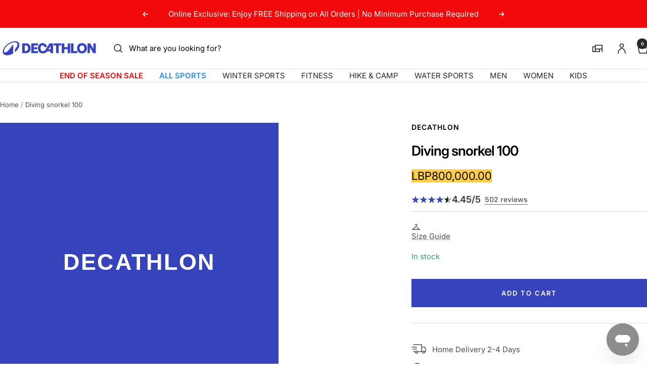

--- FILE ---
content_type: text/html; charset=utf-8
request_url: https://decathlon.com.lb/products/adult-snorkel-snk-500
body_size: 64907
content:
<!doctype html><html class="no-js" lang="en" dir="ltr">
  <head>
    <meta charset="utf-8">
    <meta name="viewport" content="width=device-width, initial-scale=1">
    <meta name="theme-color" content="#ffffff">
    
        <meta name="google-site-verification" content="" />
    

    <title>
      Diving snorkel 100 &ndash; Decathlon Lebanon
    </title><meta name="description" content="Simple snorkel ideal for beginners who prefer swimming on the surface."><link rel="canonical" href="https://decathlon.com.lb/products/adult-snorkel-snk-500">

    

     <link rel="shortcut icon" href="//decathlon.com.lb/cdn/shop/t/13/assets/icon_decathlon.png?v=66265361688787949541754654258" type="image/png">
     <link rel="apple-touch-icon" href="//decathlon.com.lb/cdn/shop/t/13/assets/icon_decathlon.png?v=66265361688787949541754654258">
    
<link rel="preconnect" href="https://cdn.shopify.com">
    <link rel="dns-prefetch" href="https://productreviews.shopifycdn.com">
    <link rel="dns-prefetch" href="https://www.google-analytics.com"><link href="https://fonts.shopifycdn.com" crossorigin><script src="//decathlon.com.lb/cdn/shop/t/13/assets/product-carousel.js?v=23221088896775850941756220977" defer></script>
      <link href="//decathlon.com.lb/cdn/shop/t/13/assets/product-carousel.css?v=58119960282921661061760617032" rel="stylesheet" type="text/css" media="all" />
      <link href="//decathlon.com.lb/cdn/shop/t/13/assets/zoom-cursor.css?v=102459988683550034931756220975" rel="stylesheet" type="text/css" media="all" />
<meta property="og:type" content="product">
  <meta property="og:title" content="Diving snorkel 100">
  <meta property="product:price:amount" content="800,000.00">
  <meta property="product:price:currency" content="LBP"><meta property="og:description" content="Simple snorkel ideal for beginners who prefer swimming on the surface."><meta property="og:url" content="https://decathlon.com.lb/products/adult-snorkel-snk-500">
<meta property="og:site_name" content="Decathlon Lebanon"><meta name="twitter:card" content="summary"><meta name="twitter:title" content="Diving snorkel 100">
  <meta name="twitter:description" content="Simple snorkel ideal for beginners who prefer swimming on the surface.Snorkelling safetySnorkelling is an easy and fun activity for all the family! Breathing through a snorkel is more physically demanding than regular swimming. If you feel tired, short of breath or dizzy, remove your mask and snorkel and get out of the water. The use of this product is not recommended if you have cardiovascular problems (chest infection, angina, asthma, high blood pressure, heart disease, etc.). Consult your doctor if in doubtMOUTHPIECEThe snorkel&#39;s mouthpiece is the part placed in the mouth. Its specially designed shape makes it one of the most comfortable snorkels. We have replaced the silicone with a new, very comfortable material.ACCREDITATIONSnorkel certified compliant with safety requirements according to European EN 1972 standards. Certified by the INPP (French professional diving institute).SNORKEL TUBEThe size and volume of the snorkel">
    <script type="application/ld+json">{"@context":"http:\/\/schema.org\/","@id":"\/products\/adult-snorkel-snk-500#product","@type":"Product","brand":{"@type":"Brand","name":"DECATHLON"},"category":"Snorkel","description":"Simple snorkel ideal for beginners who prefer swimming on the surface.Snorkelling safetySnorkelling is an easy and fun activity for all the family! Breathing through a snorkel is more physically demanding than regular swimming. If you feel tired, short of breath or dizzy, remove your mask and snorkel and get out of the water.\nThe use of this product is not recommended if you have cardiovascular problems (chest infection, angina, asthma, high blood pressure, heart disease, etc.). Consult your doctor if in doubtMOUTHPIECEThe snorkel's mouthpiece is the part placed in the mouth. Its specially designed shape makes it one of the most comfortable snorkels. We have replaced the silicone with a new, very comfortable material.ACCREDITATIONSnorkel certified compliant with safety requirements according to European EN 1972 standards. Certified by the INPP (French professional diving institute).SNORKEL TUBEThe size and volume of the snorkel are suitable for an adult's breathing.DIMENSIONSTube: 35 cm\nDiameter: 2.5 cm98% plastic (polypropylene) tube, light and rigid for all underwater sports.Simple snorkel ideal for beginners who prefer swimming on the surface.","gtin":"3583787774014","name":"Diving snorkel 100","offers":{"@id":"\/products\/adult-snorkel-snk-500?variant=46317447708861#offer","@type":"Offer","availability":"http:\/\/schema.org\/InStock","price":"800000.00","priceCurrency":"LBP","url":"https:\/\/decathlon.com.lb\/products\/adult-snorkel-snk-500?variant=46317447708861"},"sku":"2659404","url":"https:\/\/decathlon.com.lb\/products\/adult-snorkel-snk-500"}</script><script type="application/ld+json">
  {
    "@context": "https://schema.org",
    "@type": "BreadcrumbList",
    "itemListElement": [{
        "@type": "ListItem",
        "position": 1,
        "name": "Home",
        "item": "https://decathlon.com.lb"
      },{
            "@type": "ListItem",
            "position": 2,
            "name": "Diving snorkel 100",
            "item": "https://decathlon.com.lb/products/adult-snorkel-snk-500"
          }]
  }
</script>
    <link rel="preload" href="//decathlon.com.lb/cdn/fonts/inter/inter_n4.b2a3f24c19b4de56e8871f609e73ca7f6d2e2bb9.woff2" as="font" type="font/woff2" crossorigin><link rel="preload" href="//decathlon.com.lb/cdn/fonts/inter/inter_n4.b2a3f24c19b4de56e8871f609e73ca7f6d2e2bb9.woff2" as="font" type="font/woff2" crossorigin><style>
  /* Typography (heading) */
  @font-face {
  font-family: Inter;
  font-weight: 400;
  font-style: normal;
  font-display: swap;
  src: url("//decathlon.com.lb/cdn/fonts/inter/inter_n4.b2a3f24c19b4de56e8871f609e73ca7f6d2e2bb9.woff2") format("woff2"),
       url("//decathlon.com.lb/cdn/fonts/inter/inter_n4.af8052d517e0c9ffac7b814872cecc27ae1fa132.woff") format("woff");
}

@font-face {
  font-family: Inter;
  font-weight: 400;
  font-style: italic;
  font-display: swap;
  src: url("//decathlon.com.lb/cdn/fonts/inter/inter_i4.feae1981dda792ab80d117249d9c7e0f1017e5b3.woff2") format("woff2"),
       url("//decathlon.com.lb/cdn/fonts/inter/inter_i4.62773b7113d5e5f02c71486623cf828884c85c6e.woff") format("woff");
}

/* Typography (body) */
  @font-face {
  font-family: Inter;
  font-weight: 400;
  font-style: normal;
  font-display: swap;
  src: url("//decathlon.com.lb/cdn/fonts/inter/inter_n4.b2a3f24c19b4de56e8871f609e73ca7f6d2e2bb9.woff2") format("woff2"),
       url("//decathlon.com.lb/cdn/fonts/inter/inter_n4.af8052d517e0c9ffac7b814872cecc27ae1fa132.woff") format("woff");
}

@font-face {
  font-family: Inter;
  font-weight: 400;
  font-style: italic;
  font-display: swap;
  src: url("//decathlon.com.lb/cdn/fonts/inter/inter_i4.feae1981dda792ab80d117249d9c7e0f1017e5b3.woff2") format("woff2"),
       url("//decathlon.com.lb/cdn/fonts/inter/inter_i4.62773b7113d5e5f02c71486623cf828884c85c6e.woff") format("woff");
}

@font-face {
  font-family: Inter;
  font-weight: 600;
  font-style: normal;
  font-display: swap;
  src: url("//decathlon.com.lb/cdn/fonts/inter/inter_n6.771af0474a71b3797eb38f3487d6fb79d43b6877.woff2") format("woff2"),
       url("//decathlon.com.lb/cdn/fonts/inter/inter_n6.88c903d8f9e157d48b73b7777d0642925bcecde7.woff") format("woff");
}

@font-face {
  font-family: Inter;
  font-weight: 600;
  font-style: italic;
  font-display: swap;
  src: url("//decathlon.com.lb/cdn/fonts/inter/inter_i6.3bbe0fe1c7ee4f282f9c2e296f3e4401a48cbe19.woff2") format("woff2"),
       url("//decathlon.com.lb/cdn/fonts/inter/inter_i6.8bea21f57a10d5416ddf685e2c91682ec237876d.woff") format("woff");
}

:root {--heading-color: 0, 0, 0;
    --text-color: 0, 0, 0;
    --background: 255, 255, 255;
    --secondary-background: 255, 255, 255;
    --border-color: 217, 217, 217;
    --border-color-darker: 153, 153, 153;
    --success-color: 46, 158, 123;
    --success-background: 213, 236, 229;
    --error-color: 222, 42, 42;
    --error-background: 253, 240, 240;
    --primary-button-background: 54, 67, 186;
    --primary-button-text-color: 255, 255, 255;
    --secondary-button-background: 245, 245, 245;
    --secondary-button-text-color: 54, 67, 186;
    --product-on-sale-accent: 222, 42, 42;
    --product-sold-out-accent: 111, 113, 155;
    --product-custom-label-background: , , ;
    --product-custom-label-text-color: 255, 255, 255;
    --product-custom-label-2-background: , , ;
    --product-custom-label-2-text-color: 0, 0, 0;
    --product-low-stock-text-color: 222, 42, 42;
    --product-in-stock-text-color: 46, 158, 123;
    --loading-bar-background: 0, 0, 0;
    --loading-bar-background: rgb(0, 0, 0);
    /* We duplicate some "base" colors as root colors, which is useful to use on drawer elements or popover without. Those should not be overridden to avoid issues */
    --root-heading-color: 0, 0, 0;
    --root-text-color: 0, 0, 0;
    --root-background: 255, 255, 255;
    --root-border-color: 217, 217, 217;
    --root-primary-button-background: 54, 67, 186;
    --root-primary-button-text-color: 255, 255, 255;
    --color-primary: 54, 67, 186;
    --color-border-btn: 54, 67, 186;

    
    --base-font-size: 15px;
    --heading-font-family: Inter, sans-serif;
    --heading-font-weight: 400;
    --heading-font-style: normal;
    --heading-text-transform: normal;
    --text-font-family: Inter, sans-serif;
    --text-font-weight: 400;
    --text-font-style: normal;
    --text-font-bold-weight: 600;

    /* Typography (font size) */
    --heading-xxsmall-font-size: 11px;
    --heading-xsmall-font-size: 11px;
    --heading-small-font-size: 13px;
    --heading-large-font-size: 40px;
    --heading-h1-font-size: 40px;
    --heading-h2-font-size: 32px;
    --heading-h3-font-size: 28px;
    --heading-h4-font-size: 26px;
    --heading-h5-font-size: 22px;
    --heading-h6-font-size: 18px;

    /* Control the look and feel of the theme by changing radius of various elements */
    --button-border-radius: 0px;
    --block-border-radius: 0px;
    --block-border-radius-reduced: 0px;
    --color-swatch-border-radius: 0px;

    /* Button size */
    --button-height: 48px;
    --button-small-height: 40px;

    /* Form related */
    --form-input-field-height: 48px;
    --form-input-gap: 16px;
    --form-submit-margin: 24px;

    /* Product listing related variables */
    --product-list-block-spacing: 32px;

    /* Video related */
    --play-button-background: 255, 255, 255;
    --play-button-arrow: 0, 0, 0;

    /* RTL support */
    --transform-logical-flip: 1;
    --transform-origin-start: left;
    --transform-origin-end: right;

    /* Other */
    --zoom-cursor-svg-url: url(//decathlon.com.lb/cdn/shop/t/13/assets/zoom-cursor.svg?v=62097296155777806081754397945);

    /* Some useful variables that we can reuse in our CSS. Some explanation are needed for some of them:
       - container-max-width-minus-gutters: represents the container max width without the edge gutters
       - container-outer-width: considering the screen width, represent all the space outside the container
       - container-outer-margin: same as container-outer-width but get set to 0 inside a container
       - container-inner-width: the effective space inside the container (minus gutters)
       - grid-column-width: represents the width of a single column of the grid
       - vertical-breather: this is a variable that defines the global "spacing" between sections, and inside the section
                            to create some "breath" and minimum spacing
     */
    --container-max-width: 1600px;
    --container-gutter: 24px;
    --container-max-width-minus-gutters: calc(var(--container-max-width) - (var(--container-gutter)) * 2);
    --container-outer-width: max(calc((100vw - var(--container-max-width-minus-gutters)) / 2), var(--container-gutter));
    --container-outer-margin: var(--container-outer-width);
    --container-inner-width: calc(100vw - var(--container-outer-width) * 2);

    --grid-column-count: 10;
    --grid-gap: 24px;
    --grid-column-width: calc((100vw - var(--container-outer-width) * 2 - var(--grid-gap) * (var(--grid-column-count) - 1)) / var(--grid-column-count));

    --vertical-breather: 48px;
    --vertical-breather-tight: 48px;

    /* Shopify related variables */
    --payment-terms-background-color: #ffffff;
  }

  @media screen and (min-width: 768px) {
    :root {
      --container-gutter: 40px;
      --grid-column-count: 20;
      --vertical-breather: 64px;
      --vertical-breather-tight: 64px;

      /* Typography (font size) */
      --heading-xsmall-font-size: 13px;
      --heading-small-font-size: 14px;
      --heading-large-font-size: 58px;
      --heading-h1-font-size: 58px;
      --heading-h2-font-size: 44px;
      --heading-h3-font-size: 36px;
      --heading-h4-font-size: 28px;
      --heading-h5-font-size: 22px;
      --heading-h6-font-size: 20px;

      /* Form related */
      --form-input-field-height: 52px;
      --form-submit-margin: 32px;

      /* Button size */
      --button-height: 52px;
      --button-small-height: 44px;
    }
  }

  @media screen and (min-width: 1025px) {
    :root {
      --vertical-breather: 80px;
      --vertical-breather-tight: 64px;
      --product-list-block-spacing: 48px;

      /* Typography */
      --heading-large-font-size: 72px;
      --heading-h1-font-size: 62px;
      --heading-h2-font-size: 54px;
      --heading-h3-font-size: 40px;
      --heading-h4-font-size: 34px;
      --heading-h5-font-size: 26px;
      --heading-h6-font-size: 18px;
    }
  }

  @media screen and (min-width: 1600px) {
    :root {
      --vertical-breather: 90px;
      --vertical-breather-tight: 64px;
    }
  }
</style>
    <script>
  // This allows to expose several variables to the global scope, to be used in scripts
  window.themeVariables = {
    settings: {
      direction: "ltr",
      pageType: "product",
      cartCount: 0,
      moneyFormat: "LBP{{amount}}",
      moneyWithCurrencyFormat: "LBP{{amount}}",
      showVendor: true,
      discountMode: "percentage",
      currencyCodeEnabled: false,
      cartType: "drawer",
      cartCurrency: "LBP",
      externalOrderApiDomain: "https:\/\/login-lb.decathlon.net",
      mobileZoomFactor: 2.5
    },

    routes: {
      host: "decathlon.com.lb",
      rootUrl: "\/",
      rootUrlWithoutSlash: '',
      cartUrl: "\/cart",
      cartAddUrl: "\/cart\/add",
      cartChangeUrl: "\/cart\/change",
      searchUrl: "\/search",
      predictiveSearchUrl: "\/search\/suggest",
      productRecommendationsUrl: "\/recommendations\/products"
    },

    strings: {
      accessibilityDelete: "Delete",
      accessibilityClose: "Close",
      collectionSoldOut: "Sold out",
      collectionDiscount: "Save @savings@",
      productSalePrice: "Sale price",
      productRegularPrice: "Regular price",
      productFormUnavailable: "Unavailable",
      productFormSoldOut: "Sold out",
      productFormPreOrder: "Pre-order",
      productFormAddToCart: "Add to cart",
      searchNoResults: "No results could be found.",
      searchNewSearch: "New search",
      searchProducts: "Products",
      searchArticles: "Journal",
      searchPages: "Pages",
      searchCollections: "Collections",
      cartViewCart: "View cart",
      cartItemAdded: "Item added to your cart!",
      cartItemAddedShort: "Added to your cart!",
      cartAddOrderNote: "Add order note",
      cartEditOrderNote: "Edit order note",
      shippingEstimatorNoResults: "Sorry, we do not ship to your address.",
      shippingEstimatorOneResult: "There is one shipping rate for your address:",
      shippingEstimatorMultipleResults: "There are several shipping rates for your address:",
      shippingEstimatorError: "One or more error occurred while retrieving shipping rates:"
    },
    orders: {
      order: "Order",
      fulfilled: "Shipped",
      unfulfilled: "Unfulfilled",
      paid: "Paid",
      unpaid: "Unpaid",
      refunded: "Refunded",
      partiallyRefunded: "Partially Refunded",
      store_order: "Store Order",
      loadingError: "An error occurred.",
      product: "Product",
    },
    libs: {
      qrCode: "\/\/decathlon.com.lb\/cdn\/shopifycloud\/storefront\/assets\/themes_support\/vendor\/qrcode-3f2b403b.js"
    },

    breakpoints: {
      phone: 'screen and (max-width: 740px)',
      tablet: 'screen and (min-width: 768px) and (max-width: 999px)',
      tabletAndUp: 'screen and (min-width: 768px)',
      pocket: 'screen and (max-width: 999px)',
      lap: 'screen and (min-width: 1025px) and (max-width: 1199px)',
      lapAndUp: 'screen and (min-width: 1025px)',
      desktop: 'screen and (min-width: 1025px)',
      wide: 'screen and (min-width: 1400px)'
    },

    customer: {
      
        id: null,
        email: null,
        firstName: null,
        lastName: null,
        tags: []
      
    }
  };

  window.addEventListener('pageshow', async () => {
    const cartContent = await (await fetch(`${window.themeVariables.routes.cartUrl}.js`, {cache: 'reload'})).json();
    document.documentElement.dispatchEvent(new CustomEvent('cart:refresh', {detail: {cart: cartContent}}));
  });

  if ('noModule' in HTMLScriptElement.prototype) {
    // Old browsers (like IE) that does not support module will be considered as if not executing JS at all
    document.documentElement.className = document.documentElement.className.replace('no-js', 'js');

    requestAnimationFrame(() => {
      const viewportHeight = (window.visualViewport ? window.visualViewport.height : document.documentElement.clientHeight);
      document.documentElement.style.setProperty('--window-height',viewportHeight + 'px');
    });
  }// We save the product ID in local storage to be eventually used for recently viewed section
    try {
      const items = JSON.parse(localStorage.getItem('theme:recently-viewed-products') || '[]');

      // We check if the current product already exists, and if it does not, we add it at the start
      if (!items.includes(6797567819965)) {
        items.unshift(6797567819965);
      }

      localStorage.setItem('theme:recently-viewed-products', JSON.stringify(items.slice(0, 20)));
    } catch (e) {
      // Safari in private mode does not allow setting item, we silently fail
    }</script>
    
    <style>
      html, body {margin:0; padding:0; box-sizing:border-box;}
      body {overflow-x:hidden;}
      .container {max-width:var(--container-max-width); padding-inline:var(--container-gutter); width:100%; margin-inline:auto;}
      .skip-to-content:focus {clip:auto; color:rgb(var(--text-color)); background-color:rgb(var(--background)); opacity:1; z-index:10000; width:auto; height:auto; margin:0; padding:10px; transition:none;}
    </style>
    
    <link href="//decathlon.com.lb/cdn/shop/t/13/assets/theme.css?v=153220878666466802081767804567" rel="stylesheet" type="text/css" media="all" />
    <link href="//decathlon.com.lb/cdn/shop/t/13/assets/product-grid-item-cover.css?v=139374365906941701611767350492" rel="stylesheet" type="text/css" media="all" />
<script src="//decathlon.com.lb/cdn/shop/t/13/assets/vendor.js?v=32643890569905814191754397922" defer></script>
    <script src="//decathlon.com.lb/cdn/shop/t/13/assets/theme.js?v=44989714378518276061767627512" defer></script>

    <script>window.performance && window.performance.mark && window.performance.mark('shopify.content_for_header.start');</script><meta name="google-site-verification" content="wIZun4aHyKXVMaKSNGUsKVYvKqIESAZbn41weFV1bIU">
<meta name="facebook-domain-verification" content="ftyiga6msrqdyt9zvzzzjsktkalprs">
<meta id="shopify-digital-wallet" name="shopify-digital-wallet" content="/52952694973/digital_wallets/dialog">
<link rel="alternate" type="application/json+oembed" href="https://decathlon.com.lb/products/adult-snorkel-snk-500.oembed">
<script async="async" src="/checkouts/internal/preloads.js?locale=en-LB"></script>
<script id="shopify-features" type="application/json">{"accessToken":"5e4632670984fb5a84c5f10dcf65ff96","betas":["rich-media-storefront-analytics"],"domain":"decathlon.com.lb","predictiveSearch":true,"shopId":52952694973,"locale":"en"}</script>
<script>var Shopify = Shopify || {};
Shopify.shop = "decathlon-lbn.myshopify.com";
Shopify.locale = "en";
Shopify.currency = {"active":"LBP","rate":"1.0"};
Shopify.country = "LB";
Shopify.theme = {"name":"Decafy - Theme 1","id":146658328765,"schema_name":"Focal","schema_version":"11.2.1","theme_store_id":null,"role":"main"};
Shopify.theme.handle = "null";
Shopify.theme.style = {"id":null,"handle":null};
Shopify.cdnHost = "decathlon.com.lb/cdn";
Shopify.routes = Shopify.routes || {};
Shopify.routes.root = "/";</script>
<script type="module">!function(o){(o.Shopify=o.Shopify||{}).modules=!0}(window);</script>
<script>!function(o){function n(){var o=[];function n(){o.push(Array.prototype.slice.apply(arguments))}return n.q=o,n}var t=o.Shopify=o.Shopify||{};t.loadFeatures=n(),t.autoloadFeatures=n()}(window);</script>
<script id="shop-js-analytics" type="application/json">{"pageType":"product"}</script>
<script defer="defer" async type="module" src="//decathlon.com.lb/cdn/shopifycloud/shop-js/modules/v2/client.init-shop-cart-sync_C5BV16lS.en.esm.js"></script>
<script defer="defer" async type="module" src="//decathlon.com.lb/cdn/shopifycloud/shop-js/modules/v2/chunk.common_CygWptCX.esm.js"></script>
<script type="module">
  await import("//decathlon.com.lb/cdn/shopifycloud/shop-js/modules/v2/client.init-shop-cart-sync_C5BV16lS.en.esm.js");
await import("//decathlon.com.lb/cdn/shopifycloud/shop-js/modules/v2/chunk.common_CygWptCX.esm.js");

  window.Shopify.SignInWithShop?.initShopCartSync?.({"fedCMEnabled":true,"windoidEnabled":true});

</script>
<script>(function() {
  var isLoaded = false;
  function asyncLoad() {
    if (isLoaded) return;
    isLoaded = true;
    var urls = ["\/\/searchserverapi1.com\/widgets\/shopify\/init.js?a=4W8n8f2t4F\u0026shop=decathlon-lbn.myshopify.com"];
    for (var i = 0; i < urls.length; i++) {
      var s = document.createElement('script');
      s.type = 'text/javascript';
      s.async = true;
      s.src = urls[i];
      var x = document.getElementsByTagName('script')[0];
      x.parentNode.insertBefore(s, x);
    }
  };
  if(window.attachEvent) {
    window.attachEvent('onload', asyncLoad);
  } else {
    window.addEventListener('load', asyncLoad, false);
  }
})();</script>
<script id="__st">var __st={"a":52952694973,"offset":10800,"reqid":"23e1e809-1629-4d09-b82e-278992f19142-1768695045","pageurl":"decathlon.com.lb\/products\/adult-snorkel-snk-500","u":"c6786656ac7f","p":"product","rtyp":"product","rid":6797567819965};</script>
<script>window.ShopifyPaypalV4VisibilityTracking = true;</script>
<script id="captcha-bootstrap">!function(){'use strict';const t='contact',e='account',n='new_comment',o=[[t,t],['blogs',n],['comments',n],[t,'customer']],c=[[e,'customer_login'],[e,'guest_login'],[e,'recover_customer_password'],[e,'create_customer']],r=t=>t.map((([t,e])=>`form[action*='/${t}']:not([data-nocaptcha='true']) input[name='form_type'][value='${e}']`)).join(','),a=t=>()=>t?[...document.querySelectorAll(t)].map((t=>t.form)):[];function s(){const t=[...o],e=r(t);return a(e)}const i='password',u='form_key',d=['recaptcha-v3-token','g-recaptcha-response','h-captcha-response',i],f=()=>{try{return window.sessionStorage}catch{return}},m='__shopify_v',_=t=>t.elements[u];function p(t,e,n=!1){try{const o=window.sessionStorage,c=JSON.parse(o.getItem(e)),{data:r}=function(t){const{data:e,action:n}=t;return t[m]||n?{data:e,action:n}:{data:t,action:n}}(c);for(const[e,n]of Object.entries(r))t.elements[e]&&(t.elements[e].value=n);n&&o.removeItem(e)}catch(o){console.error('form repopulation failed',{error:o})}}const l='form_type',E='cptcha';function T(t){t.dataset[E]=!0}const w=window,h=w.document,L='Shopify',v='ce_forms',y='captcha';let A=!1;((t,e)=>{const n=(g='f06e6c50-85a8-45c8-87d0-21a2b65856fe',I='https://cdn.shopify.com/shopifycloud/storefront-forms-hcaptcha/ce_storefront_forms_captcha_hcaptcha.v1.5.2.iife.js',D={infoText:'Protected by hCaptcha',privacyText:'Privacy',termsText:'Terms'},(t,e,n)=>{const o=w[L][v],c=o.bindForm;if(c)return c(t,g,e,D).then(n);var r;o.q.push([[t,g,e,D],n]),r=I,A||(h.body.append(Object.assign(h.createElement('script'),{id:'captcha-provider',async:!0,src:r})),A=!0)});var g,I,D;w[L]=w[L]||{},w[L][v]=w[L][v]||{},w[L][v].q=[],w[L][y]=w[L][y]||{},w[L][y].protect=function(t,e){n(t,void 0,e),T(t)},Object.freeze(w[L][y]),function(t,e,n,w,h,L){const[v,y,A,g]=function(t,e,n){const i=e?o:[],u=t?c:[],d=[...i,...u],f=r(d),m=r(i),_=r(d.filter((([t,e])=>n.includes(e))));return[a(f),a(m),a(_),s()]}(w,h,L),I=t=>{const e=t.target;return e instanceof HTMLFormElement?e:e&&e.form},D=t=>v().includes(t);t.addEventListener('submit',(t=>{const e=I(t);if(!e)return;const n=D(e)&&!e.dataset.hcaptchaBound&&!e.dataset.recaptchaBound,o=_(e),c=g().includes(e)&&(!o||!o.value);(n||c)&&t.preventDefault(),c&&!n&&(function(t){try{if(!f())return;!function(t){const e=f();if(!e)return;const n=_(t);if(!n)return;const o=n.value;o&&e.removeItem(o)}(t);const e=Array.from(Array(32),(()=>Math.random().toString(36)[2])).join('');!function(t,e){_(t)||t.append(Object.assign(document.createElement('input'),{type:'hidden',name:u})),t.elements[u].value=e}(t,e),function(t,e){const n=f();if(!n)return;const o=[...t.querySelectorAll(`input[type='${i}']`)].map((({name:t})=>t)),c=[...d,...o],r={};for(const[a,s]of new FormData(t).entries())c.includes(a)||(r[a]=s);n.setItem(e,JSON.stringify({[m]:1,action:t.action,data:r}))}(t,e)}catch(e){console.error('failed to persist form',e)}}(e),e.submit())}));const S=(t,e)=>{t&&!t.dataset[E]&&(n(t,e.some((e=>e===t))),T(t))};for(const o of['focusin','change'])t.addEventListener(o,(t=>{const e=I(t);D(e)&&S(e,y())}));const B=e.get('form_key'),M=e.get(l),P=B&&M;t.addEventListener('DOMContentLoaded',(()=>{const t=y();if(P)for(const e of t)e.elements[l].value===M&&p(e,B);[...new Set([...A(),...v().filter((t=>'true'===t.dataset.shopifyCaptcha))])].forEach((e=>S(e,t)))}))}(h,new URLSearchParams(w.location.search),n,t,e,['guest_login'])})(!0,!0)}();</script>
<script integrity="sha256-4kQ18oKyAcykRKYeNunJcIwy7WH5gtpwJnB7kiuLZ1E=" data-source-attribution="shopify.loadfeatures" defer="defer" src="//decathlon.com.lb/cdn/shopifycloud/storefront/assets/storefront/load_feature-a0a9edcb.js" crossorigin="anonymous"></script>
<script data-source-attribution="shopify.dynamic_checkout.dynamic.init">var Shopify=Shopify||{};Shopify.PaymentButton=Shopify.PaymentButton||{isStorefrontPortableWallets:!0,init:function(){window.Shopify.PaymentButton.init=function(){};var t=document.createElement("script");t.src="https://decathlon.com.lb/cdn/shopifycloud/portable-wallets/latest/portable-wallets.en.js",t.type="module",document.head.appendChild(t)}};
</script>
<script data-source-attribution="shopify.dynamic_checkout.buyer_consent">
  function portableWalletsHideBuyerConsent(e){var t=document.getElementById("shopify-buyer-consent"),n=document.getElementById("shopify-subscription-policy-button");t&&n&&(t.classList.add("hidden"),t.setAttribute("aria-hidden","true"),n.removeEventListener("click",e))}function portableWalletsShowBuyerConsent(e){var t=document.getElementById("shopify-buyer-consent"),n=document.getElementById("shopify-subscription-policy-button");t&&n&&(t.classList.remove("hidden"),t.removeAttribute("aria-hidden"),n.addEventListener("click",e))}window.Shopify?.PaymentButton&&(window.Shopify.PaymentButton.hideBuyerConsent=portableWalletsHideBuyerConsent,window.Shopify.PaymentButton.showBuyerConsent=portableWalletsShowBuyerConsent);
</script>
<script data-source-attribution="shopify.dynamic_checkout.cart.bootstrap">document.addEventListener("DOMContentLoaded",(function(){function t(){return document.querySelector("shopify-accelerated-checkout-cart, shopify-accelerated-checkout")}if(t())Shopify.PaymentButton.init();else{new MutationObserver((function(e,n){t()&&(Shopify.PaymentButton.init(),n.disconnect())})).observe(document.body,{childList:!0,subtree:!0})}}));
</script>

<script>window.performance && window.performance.mark && window.performance.mark('shopify.content_for_header.end');</script>

    <link rel="manifest" href="//decathlon.com.lb/cdn/shop/t/13/assets/manifest.json?v=75418096966265237951754397922">
    <script>
      if ('serviceWorker' in navigator) {
        navigator.serviceWorker.register('/sw.js')
          .then(function() {})
          .catch(function() {});
      }
    </script>
<link rel="alternate" hreflang="en-sa" href="https://decathlon.com.sa//products/adult-snorkel-snk-500"><link rel="alternate" hreflang="ar-sa" href="https://ar.decathlon.com.sa//products/adult-snorkel-snk-500"><link rel="alternate" hreflang="en-ae" href="https://decathlon.ae//products/adult-snorkel-snk-500"><link rel="alternate" hreflang="en-qa" href="https://decathlon.qa//products/adult-snorkel-snk-500"><link rel="alternate" hreflang="en-kw" href="https://decathlon.com.kw//products/adult-snorkel-snk-500"><link rel="alternate" hreflang="en-om" href="https://decathlon.com.om//products/adult-snorkel-snk-500"><link rel="alternate" hreflang="en-bh" href="https://decathlon.bh//products/adult-snorkel-snk-500"><link rel="alternate" hreflang="x-default" href="https://decathlon.com.sa//products/adult-snorkel-snk-500">

  <!-- BEGIN app block: shopify://apps/ta-labels-badges/blocks/bss-pl-config-data/91bfe765-b604-49a1-805e-3599fa600b24 --><script
    id='bss-pl-config-data'
>
	let TAE_StoreId = "57567";
	if (typeof BSS_PL == 'undefined' || TAE_StoreId !== "") {
  		var BSS_PL = {};
		BSS_PL.storeId = 57567;
		BSS_PL.currentPlan = "ten_usd";
		BSS_PL.apiServerProduction = "https://product-labels.tech-arms.io";
		BSS_PL.publicAccessToken = "f286b5a937b7c6f37c51cc4d47ba83c2";
		BSS_PL.customerTags = "null";
		BSS_PL.customerId = "null";
		BSS_PL.storeIdCustomOld = 10678;
		BSS_PL.storeIdOldWIthPriority = 12200;
		BSS_PL.storeIdOptimizeAppendLabel = 59637
		BSS_PL.optimizeCodeIds = null; 
		BSS_PL.extendedFeatureIds = null;
		BSS_PL.integration = {"laiReview":{"status":0,"config":[]}};
		BSS_PL.settingsData  = {};
		BSS_PL.configProductMetafields = [];
		BSS_PL.configVariantMetafields = [];
		
		BSS_PL.configData = [].concat({"id":196642,"name":"Black Friday","priority":0,"enable_priority":0,"enable":1,"pages":"1,2,7,4,5","related_product_tag":null,"first_image_tags":null,"img_url":"/static/adminhtml/images/no-image.webp","public_img_url":"","position":0,"apply":null,"product_type":1,"exclude_products":6,"collection_image_type":0,"product":"","variant":"","collection":"327461175485","exclude_product_ids":"","collection_image":"","inventory":0,"tags":"","excludeTags":"","vendors":"","from_price":null,"to_price":null,"domain_id":57567,"locations":"","enable_allowed_countries":0,"locales":"","enable_allowed_locales":0,"enable_visibility_date":1,"from_date":"2025-11-24T13:00:00.000Z","to_date":"2025-12-03T20:00:00.000Z","enable_discount_range":0,"discount_type":1,"discount_from":null,"discount_to":null,"label_text":"%3Cp%20style%3D%22text-align%3A%20center%22%3E%3Cem%3ESALE%3C/em%3E%3C/p%3E","label_text_color":"#f5f4f5ff","label_text_background_color":{"type":"hex","value":"#eb1c24ff"},"label_text_font_size":12,"label_text_no_image":1,"label_text_in_stock":"In Stock","label_text_out_stock":"Sold out","label_shadow":{"blur":"10","h_offset":0,"v_offset":0},"label_opacity":100,"topBottom_padding":4,"border_radius":"15px 15px 15px 15px","border_style":"none","border_size":"0","border_color":"#000000","label_shadow_color":"#808080","label_text_style":0,"label_text_font_family":null,"label_text_font_url":null,"customer_label_preview_image":"/static/adminhtml/images/sample-bg.webp","label_preview_image":"https://cdn.shopify.com/s/files/1/0529/5269/4973/files/pic_e3c7b2e2-a0cf-4ce4-946e-a8974f927bff.jpg?v=1763519202","label_text_enable":1,"customer_tags":"","exclude_customer_tags":"","customer_type":"allcustomers","exclude_customers":"all_customer_tags","label_on_image":"2","label_type":1,"badge_type":0,"custom_selector":null,"margin":{"type":"px","value":{"top":0,"left":0,"right":0,"bottom":0}},"mobile_margin":{"type":"px","value":{"top":0,"left":0,"right":0,"bottom":0}},"margin_top":1,"margin_bottom":0,"mobile_height_label":10,"mobile_width_label":23,"mobile_font_size_label":12,"emoji":null,"emoji_position":null,"transparent_background":null,"custom_page":null,"check_custom_page":false,"include_custom_page":null,"check_include_custom_page":false,"margin_left":1,"instock":null,"price_range_from":null,"price_range_to":null,"enable_price_range":0,"enable_product_publish":0,"customer_selected_product":null,"selected_product":null,"product_publish_from":null,"product_publish_to":null,"enable_countdown_timer":0,"option_format_countdown":0,"countdown_time":null,"option_end_countdown":null,"start_day_countdown":null,"countdown_type":1,"countdown_daily_from_time":null,"countdown_daily_to_time":null,"countdown_interval_start_time":null,"countdown_interval_length":null,"countdown_interval_break_length":null,"public_url_s3":"","enable_visibility_period":0,"visibility_period":1,"createdAt":"2025-12-19T06:20:41.000Z","customer_ids":"","exclude_customer_ids":"","angle":0,"toolTipText":"","label_shape":"rectangle","label_shape_type":1,"mobile_fixed_percent_label":"percentage","desktop_width_label":54,"desktop_height_label":31,"desktop_fixed_percent_label":"fixed","mobile_position":0,"desktop_label_unlimited_top":1,"desktop_label_unlimited_left":1,"mobile_label_unlimited_top":1,"mobile_label_unlimited_left":1,"mobile_margin_top":8,"mobile_margin_left":8,"mobile_config_label_enable":0,"mobile_default_config":1,"mobile_margin_bottom":0,"enable_fixed_time":0,"fixed_time":null,"statusLabelHoverText":0,"labelHoverTextLink":{"url":"","is_open_in_newtab":true},"labelAltText":"","statusLabelAltText":0,"enable_badge_stock":0,"badge_stock_style":1,"badge_stock_config":null,"enable_multi_badge":0,"animation_type":0,"animation_duration":2,"animation_repeat_option":0,"animation_repeat":0,"desktop_show_badges":1,"mobile_show_badges":1,"desktop_show_labels":1,"mobile_show_labels":1,"label_text_unlimited_stock":"Unlimited Stock","img_plan_id":0,"label_badge_type":"text","deletedAt":null,"desktop_lock_aspect_ratio":true,"mobile_lock_aspect_ratio":true,"img_aspect_ratio":1,"preview_board_width":303,"preview_board_height":303,"set_size_on_mobile":true,"set_position_on_mobile":true,"set_margin_on_mobile":true,"from_stock":0,"to_stock":0,"condition_product_title":"{\"enabled\":false,\"type\":1,\"content\":\"\"}","conditions_apply_type":"{\"discount\":1,\"price\":1,\"inventory\":1}","public_font_url":null,"font_size_ratio":0.44,"group_ids":"[]","metafields":"{\"valueProductMetafield\":[],\"valueVariantMetafield\":[],\"matching_type\":1,\"metafield_type\":1}","no_ratio_height":false,"updatedAt":"2025-12-19T06:23:51.000Z","multipleBadge":null,"translations":[],"label_id":196642,"label_text_id":196642,"bg_style":"solid"},);

		
		BSS_PL.configDataBanner = [].concat();

		
		BSS_PL.configDataPopup = [].concat();

		
		BSS_PL.configDataLabelGroup = [].concat();
		
		
		BSS_PL.collectionID = ``;
		BSS_PL.collectionHandle = ``;
		BSS_PL.collectionTitle = ``;

		
		BSS_PL.conditionConfigData = [].concat();
	}
</script>




<style>
    
    

</style>

<script>
    function bssLoadScripts(src, callback, isDefer = false) {
        const scriptTag = document.createElement('script');
        document.head.appendChild(scriptTag);
        scriptTag.src = src;
        if (isDefer) {
            scriptTag.defer = true;
        } else {
            scriptTag.async = true;
        }
        if (callback) {
            scriptTag.addEventListener('load', function () {
                callback();
            });
        }
    }
    const scriptUrls = [
        "https://cdn.shopify.com/extensions/019bc4fb-09b1-7c2a-aaf4-8025e33c8448/product-label-557/assets/bss-pl-init-helper.js",
        "https://cdn.shopify.com/extensions/019bc4fb-09b1-7c2a-aaf4-8025e33c8448/product-label-557/assets/bss-pl-init-config-run-scripts.js",
    ];
    Promise.all(scriptUrls.map((script) => new Promise((resolve) => bssLoadScripts(script, resolve)))).then((res) => {
        console.log('BSS scripts loaded');
        window.bssScriptsLoaded = true;
    });

	function bssInitScripts() {
		if (BSS_PL.configData.length) {
			const enabledFeature = [
				{ type: 1, script: "https://cdn.shopify.com/extensions/019bc4fb-09b1-7c2a-aaf4-8025e33c8448/product-label-557/assets/bss-pl-init-for-label.js" },
				{ type: 2, badge: [0, 7, 8], script: "https://cdn.shopify.com/extensions/019bc4fb-09b1-7c2a-aaf4-8025e33c8448/product-label-557/assets/bss-pl-init-for-badge-product-name.js" },
				{ type: 2, badge: [1, 11], script: "https://cdn.shopify.com/extensions/019bc4fb-09b1-7c2a-aaf4-8025e33c8448/product-label-557/assets/bss-pl-init-for-badge-product-image.js" },
				{ type: 2, badge: 2, script: "https://cdn.shopify.com/extensions/019bc4fb-09b1-7c2a-aaf4-8025e33c8448/product-label-557/assets/bss-pl-init-for-badge-custom-selector.js" },
				{ type: 2, badge: [3, 9, 10], script: "https://cdn.shopify.com/extensions/019bc4fb-09b1-7c2a-aaf4-8025e33c8448/product-label-557/assets/bss-pl-init-for-badge-price.js" },
				{ type: 2, badge: 4, script: "https://cdn.shopify.com/extensions/019bc4fb-09b1-7c2a-aaf4-8025e33c8448/product-label-557/assets/bss-pl-init-for-badge-add-to-cart-btn.js" },
				{ type: 2, badge: 5, script: "https://cdn.shopify.com/extensions/019bc4fb-09b1-7c2a-aaf4-8025e33c8448/product-label-557/assets/bss-pl-init-for-badge-quantity-box.js" },
				{ type: 2, badge: 6, script: "https://cdn.shopify.com/extensions/019bc4fb-09b1-7c2a-aaf4-8025e33c8448/product-label-557/assets/bss-pl-init-for-badge-buy-it-now-btn.js" }
			]
				.filter(({ type, badge }) => BSS_PL.configData.some(item => item.label_type === type && (badge === undefined || (Array.isArray(badge) ? badge.includes(item.badge_type) : item.badge_type === badge))) || (type === 1 && BSS_PL.configDataLabelGroup && BSS_PL.configDataLabelGroup.length))
				.map(({ script }) => script);
				
            enabledFeature.forEach((src) => bssLoadScripts(src));

            if (enabledFeature.length) {
                const src = "https://cdn.shopify.com/extensions/019bc4fb-09b1-7c2a-aaf4-8025e33c8448/product-label-557/assets/bss-product-label-js.js";
                bssLoadScripts(src);
            }
        }

        if (BSS_PL.configDataBanner && BSS_PL.configDataBanner.length) {
            const src = "https://cdn.shopify.com/extensions/019bc4fb-09b1-7c2a-aaf4-8025e33c8448/product-label-557/assets/bss-product-label-banner.js";
            bssLoadScripts(src);
        }

        if (BSS_PL.configDataPopup && BSS_PL.configDataPopup.length) {
            const src = "https://cdn.shopify.com/extensions/019bc4fb-09b1-7c2a-aaf4-8025e33c8448/product-label-557/assets/bss-product-label-popup.js";
            bssLoadScripts(src);
        }

        if (window.location.search.includes('bss-pl-custom-selector')) {
            const src = "https://cdn.shopify.com/extensions/019bc4fb-09b1-7c2a-aaf4-8025e33c8448/product-label-557/assets/bss-product-label-custom-position.js";
            bssLoadScripts(src, null, true);
        }
    }
    bssInitScripts();
</script>


<!-- END app block --><!-- BEGIN app block: shopify://apps/wizzy-search-filters/blocks/wizzy-head-assets/ae8fbc14-43c6-4ce2-b5bc-819d4b1052f6 --><!-- Wizzy Code Starts -->



<!-- BEGIN app snippet: css_variables_default -->



<style>
    :root {
        --wizzy-primary: #3643ba;
    }
</style><!-- END app snippet -->




        <link href="//cdn.shopify.com/extensions/019b0cbb-6f9d-7f32-be35-474e20a28221/wizzy-search-filters-2-55/assets/wizzyFrontend.min.css" rel="stylesheet" type="text/css" media="all" />


    <link href="//cdn.shopify.com/extensions/019b0cbb-6f9d-7f32-be35-474e20a28221/wizzy-search-filters-2-55/assets/wizzyCustom.css" rel="stylesheet" type="text/css" media="all" />


<!-- Wizzy Code Ends -->

<!-- END app block --><link href="https://cdn.shopify.com/extensions/019bc4fb-09b1-7c2a-aaf4-8025e33c8448/product-label-557/assets/bss-pl-style.min.css" rel="stylesheet" type="text/css" media="all">
<link href="https://monorail-edge.shopifysvc.com" rel="dns-prefetch">
<script>(function(){if ("sendBeacon" in navigator && "performance" in window) {try {var session_token_from_headers = performance.getEntriesByType('navigation')[0].serverTiming.find(x => x.name == '_s').description;} catch {var session_token_from_headers = undefined;}var session_cookie_matches = document.cookie.match(/_shopify_s=([^;]*)/);var session_token_from_cookie = session_cookie_matches && session_cookie_matches.length === 2 ? session_cookie_matches[1] : "";var session_token = session_token_from_headers || session_token_from_cookie || "";function handle_abandonment_event(e) {var entries = performance.getEntries().filter(function(entry) {return /monorail-edge.shopifysvc.com/.test(entry.name);});if (!window.abandonment_tracked && entries.length === 0) {window.abandonment_tracked = true;var currentMs = Date.now();var navigation_start = performance.timing.navigationStart;var payload = {shop_id: 52952694973,url: window.location.href,navigation_start,duration: currentMs - navigation_start,session_token,page_type: "product"};window.navigator.sendBeacon("https://monorail-edge.shopifysvc.com/v1/produce", JSON.stringify({schema_id: "online_store_buyer_site_abandonment/1.1",payload: payload,metadata: {event_created_at_ms: currentMs,event_sent_at_ms: currentMs}}));}}window.addEventListener('pagehide', handle_abandonment_event);}}());</script>
<script id="web-pixels-manager-setup">(function e(e,d,r,n,o){if(void 0===o&&(o={}),!Boolean(null===(a=null===(i=window.Shopify)||void 0===i?void 0:i.analytics)||void 0===a?void 0:a.replayQueue)){var i,a;window.Shopify=window.Shopify||{};var t=window.Shopify;t.analytics=t.analytics||{};var s=t.analytics;s.replayQueue=[],s.publish=function(e,d,r){return s.replayQueue.push([e,d,r]),!0};try{self.performance.mark("wpm:start")}catch(e){}var l=function(){var e={modern:/Edge?\/(1{2}[4-9]|1[2-9]\d|[2-9]\d{2}|\d{4,})\.\d+(\.\d+|)|Firefox\/(1{2}[4-9]|1[2-9]\d|[2-9]\d{2}|\d{4,})\.\d+(\.\d+|)|Chrom(ium|e)\/(9{2}|\d{3,})\.\d+(\.\d+|)|(Maci|X1{2}).+ Version\/(15\.\d+|(1[6-9]|[2-9]\d|\d{3,})\.\d+)([,.]\d+|)( \(\w+\)|)( Mobile\/\w+|) Safari\/|Chrome.+OPR\/(9{2}|\d{3,})\.\d+\.\d+|(CPU[ +]OS|iPhone[ +]OS|CPU[ +]iPhone|CPU IPhone OS|CPU iPad OS)[ +]+(15[._]\d+|(1[6-9]|[2-9]\d|\d{3,})[._]\d+)([._]\d+|)|Android:?[ /-](13[3-9]|1[4-9]\d|[2-9]\d{2}|\d{4,})(\.\d+|)(\.\d+|)|Android.+Firefox\/(13[5-9]|1[4-9]\d|[2-9]\d{2}|\d{4,})\.\d+(\.\d+|)|Android.+Chrom(ium|e)\/(13[3-9]|1[4-9]\d|[2-9]\d{2}|\d{4,})\.\d+(\.\d+|)|SamsungBrowser\/([2-9]\d|\d{3,})\.\d+/,legacy:/Edge?\/(1[6-9]|[2-9]\d|\d{3,})\.\d+(\.\d+|)|Firefox\/(5[4-9]|[6-9]\d|\d{3,})\.\d+(\.\d+|)|Chrom(ium|e)\/(5[1-9]|[6-9]\d|\d{3,})\.\d+(\.\d+|)([\d.]+$|.*Safari\/(?![\d.]+ Edge\/[\d.]+$))|(Maci|X1{2}).+ Version\/(10\.\d+|(1[1-9]|[2-9]\d|\d{3,})\.\d+)([,.]\d+|)( \(\w+\)|)( Mobile\/\w+|) Safari\/|Chrome.+OPR\/(3[89]|[4-9]\d|\d{3,})\.\d+\.\d+|(CPU[ +]OS|iPhone[ +]OS|CPU[ +]iPhone|CPU IPhone OS|CPU iPad OS)[ +]+(10[._]\d+|(1[1-9]|[2-9]\d|\d{3,})[._]\d+)([._]\d+|)|Android:?[ /-](13[3-9]|1[4-9]\d|[2-9]\d{2}|\d{4,})(\.\d+|)(\.\d+|)|Mobile Safari.+OPR\/([89]\d|\d{3,})\.\d+\.\d+|Android.+Firefox\/(13[5-9]|1[4-9]\d|[2-9]\d{2}|\d{4,})\.\d+(\.\d+|)|Android.+Chrom(ium|e)\/(13[3-9]|1[4-9]\d|[2-9]\d{2}|\d{4,})\.\d+(\.\d+|)|Android.+(UC? ?Browser|UCWEB|U3)[ /]?(15\.([5-9]|\d{2,})|(1[6-9]|[2-9]\d|\d{3,})\.\d+)\.\d+|SamsungBrowser\/(5\.\d+|([6-9]|\d{2,})\.\d+)|Android.+MQ{2}Browser\/(14(\.(9|\d{2,})|)|(1[5-9]|[2-9]\d|\d{3,})(\.\d+|))(\.\d+|)|K[Aa][Ii]OS\/(3\.\d+|([4-9]|\d{2,})\.\d+)(\.\d+|)/},d=e.modern,r=e.legacy,n=navigator.userAgent;return n.match(d)?"modern":n.match(r)?"legacy":"unknown"}(),u="modern"===l?"modern":"legacy",c=(null!=n?n:{modern:"",legacy:""})[u],f=function(e){return[e.baseUrl,"/wpm","/b",e.hashVersion,"modern"===e.buildTarget?"m":"l",".js"].join("")}({baseUrl:d,hashVersion:r,buildTarget:u}),m=function(e){var d=e.version,r=e.bundleTarget,n=e.surface,o=e.pageUrl,i=e.monorailEndpoint;return{emit:function(e){var a=e.status,t=e.errorMsg,s=(new Date).getTime(),l=JSON.stringify({metadata:{event_sent_at_ms:s},events:[{schema_id:"web_pixels_manager_load/3.1",payload:{version:d,bundle_target:r,page_url:o,status:a,surface:n,error_msg:t},metadata:{event_created_at_ms:s}}]});if(!i)return console&&console.warn&&console.warn("[Web Pixels Manager] No Monorail endpoint provided, skipping logging."),!1;try{return self.navigator.sendBeacon.bind(self.navigator)(i,l)}catch(e){}var u=new XMLHttpRequest;try{return u.open("POST",i,!0),u.setRequestHeader("Content-Type","text/plain"),u.send(l),!0}catch(e){return console&&console.warn&&console.warn("[Web Pixels Manager] Got an unhandled error while logging to Monorail."),!1}}}}({version:r,bundleTarget:l,surface:e.surface,pageUrl:self.location.href,monorailEndpoint:e.monorailEndpoint});try{o.browserTarget=l,function(e){var d=e.src,r=e.async,n=void 0===r||r,o=e.onload,i=e.onerror,a=e.sri,t=e.scriptDataAttributes,s=void 0===t?{}:t,l=document.createElement("script"),u=document.querySelector("head"),c=document.querySelector("body");if(l.async=n,l.src=d,a&&(l.integrity=a,l.crossOrigin="anonymous"),s)for(var f in s)if(Object.prototype.hasOwnProperty.call(s,f))try{l.dataset[f]=s[f]}catch(e){}if(o&&l.addEventListener("load",o),i&&l.addEventListener("error",i),u)u.appendChild(l);else{if(!c)throw new Error("Did not find a head or body element to append the script");c.appendChild(l)}}({src:f,async:!0,onload:function(){if(!function(){var e,d;return Boolean(null===(d=null===(e=window.Shopify)||void 0===e?void 0:e.analytics)||void 0===d?void 0:d.initialized)}()){var d=window.webPixelsManager.init(e)||void 0;if(d){var r=window.Shopify.analytics;r.replayQueue.forEach((function(e){var r=e[0],n=e[1],o=e[2];d.publishCustomEvent(r,n,o)})),r.replayQueue=[],r.publish=d.publishCustomEvent,r.visitor=d.visitor,r.initialized=!0}}},onerror:function(){return m.emit({status:"failed",errorMsg:"".concat(f," has failed to load")})},sri:function(e){var d=/^sha384-[A-Za-z0-9+/=]+$/;return"string"==typeof e&&d.test(e)}(c)?c:"",scriptDataAttributes:o}),m.emit({status:"loading"})}catch(e){m.emit({status:"failed",errorMsg:(null==e?void 0:e.message)||"Unknown error"})}}})({shopId: 52952694973,storefrontBaseUrl: "https://decathlon.com.lb",extensionsBaseUrl: "https://extensions.shopifycdn.com/cdn/shopifycloud/web-pixels-manager",monorailEndpoint: "https://monorail-edge.shopifysvc.com/unstable/produce_batch",surface: "storefront-renderer",enabledBetaFlags: ["2dca8a86"],webPixelsConfigList: [{"id":"954990781","configuration":"{\"accountID\":\"7134cdba464111ee806b0a0c8095feae\"}","eventPayloadVersion":"v1","runtimeContext":"STRICT","scriptVersion":"a0022c359cd1930da42caf20b49798e5","type":"APP","apiClientId":6854537,"privacyPurposes":["ANALYTICS","MARKETING","SALE_OF_DATA"],"dataSharingAdjustments":{"protectedCustomerApprovalScopes":["read_customer_personal_data"]}},{"id":"802685117","configuration":"{\"config\":\"{\\\"google_tag_ids\\\":[\\\"GT-PJS7HGK4\\\"],\\\"target_country\\\":\\\"LB\\\",\\\"gtag_events\\\":[{\\\"type\\\":\\\"view_item\\\",\\\"action_label\\\":\\\"MC-X5Z804MSX9\\\"},{\\\"type\\\":\\\"purchase\\\",\\\"action_label\\\":\\\"MC-X5Z804MSX9\\\"},{\\\"type\\\":\\\"page_view\\\",\\\"action_label\\\":\\\"MC-X5Z804MSX9\\\"}],\\\"enable_monitoring_mode\\\":false}\"}","eventPayloadVersion":"v1","runtimeContext":"OPEN","scriptVersion":"b2a88bafab3e21179ed38636efcd8a93","type":"APP","apiClientId":1780363,"privacyPurposes":[],"dataSharingAdjustments":{"protectedCustomerApprovalScopes":["read_customer_address","read_customer_email","read_customer_name","read_customer_personal_data","read_customer_phone"]}},{"id":"189431997","configuration":"{\"pixel_id\":\"198140808993214\",\"pixel_type\":\"facebook_pixel\",\"metaapp_system_user_token\":\"-\"}","eventPayloadVersion":"v1","runtimeContext":"OPEN","scriptVersion":"ca16bc87fe92b6042fbaa3acc2fbdaa6","type":"APP","apiClientId":2329312,"privacyPurposes":["ANALYTICS","MARKETING","SALE_OF_DATA"],"dataSharingAdjustments":{"protectedCustomerApprovalScopes":["read_customer_address","read_customer_email","read_customer_name","read_customer_personal_data","read_customer_phone"]}},{"id":"121831613","eventPayloadVersion":"1","runtimeContext":"LAX","scriptVersion":"6","type":"CUSTOM","privacyPurposes":[],"name":"GTM Pixel"},{"id":"shopify-app-pixel","configuration":"{}","eventPayloadVersion":"v1","runtimeContext":"STRICT","scriptVersion":"0450","apiClientId":"shopify-pixel","type":"APP","privacyPurposes":["ANALYTICS","MARKETING"]},{"id":"shopify-custom-pixel","eventPayloadVersion":"v1","runtimeContext":"LAX","scriptVersion":"0450","apiClientId":"shopify-pixel","type":"CUSTOM","privacyPurposes":["ANALYTICS","MARKETING"]}],isMerchantRequest: false,initData: {"shop":{"name":"Decathlon Lebanon","paymentSettings":{"currencyCode":"LBP"},"myshopifyDomain":"decathlon-lbn.myshopify.com","countryCode":"LB","storefrontUrl":"https:\/\/decathlon.com.lb"},"customer":null,"cart":null,"checkout":null,"productVariants":[{"price":{"amount":800000.0,"currencyCode":"LBP"},"product":{"title":"Diving snorkel 100","vendor":"DECATHLON","id":"6797567819965","untranslatedTitle":"Diving snorkel 100","url":"\/products\/adult-snorkel-snk-500","type":"Snorkel"},"id":"46317447708861","image":null,"sku":"2659404","title":"Default Title","untranslatedTitle":"Default Title"}],"purchasingCompany":null},},"https://decathlon.com.lb/cdn","fcfee988w5aeb613cpc8e4bc33m6693e112",{"modern":"","legacy":""},{"shopId":"52952694973","storefrontBaseUrl":"https:\/\/decathlon.com.lb","extensionBaseUrl":"https:\/\/extensions.shopifycdn.com\/cdn\/shopifycloud\/web-pixels-manager","surface":"storefront-renderer","enabledBetaFlags":"[\"2dca8a86\"]","isMerchantRequest":"false","hashVersion":"fcfee988w5aeb613cpc8e4bc33m6693e112","publish":"custom","events":"[[\"page_viewed\",{}],[\"product_viewed\",{\"productVariant\":{\"price\":{\"amount\":800000.0,\"currencyCode\":\"LBP\"},\"product\":{\"title\":\"Diving snorkel 100\",\"vendor\":\"DECATHLON\",\"id\":\"6797567819965\",\"untranslatedTitle\":\"Diving snorkel 100\",\"url\":\"\/products\/adult-snorkel-snk-500\",\"type\":\"Snorkel\"},\"id\":\"46317447708861\",\"image\":null,\"sku\":\"2659404\",\"title\":\"Default Title\",\"untranslatedTitle\":\"Default Title\"}}]]"});</script><script>
  window.ShopifyAnalytics = window.ShopifyAnalytics || {};
  window.ShopifyAnalytics.meta = window.ShopifyAnalytics.meta || {};
  window.ShopifyAnalytics.meta.currency = 'LBP';
  var meta = {"product":{"id":6797567819965,"gid":"gid:\/\/shopify\/Product\/6797567819965","vendor":"DECATHLON","type":"Snorkel","handle":"adult-snorkel-snk-500","variants":[{"id":46317447708861,"price":80000000,"name":"Diving snorkel 100","public_title":null,"sku":"2659404"}],"remote":false},"page":{"pageType":"product","resourceType":"product","resourceId":6797567819965,"requestId":"23e1e809-1629-4d09-b82e-278992f19142-1768695045"}};
  for (var attr in meta) {
    window.ShopifyAnalytics.meta[attr] = meta[attr];
  }
</script>
<script class="analytics">
  (function () {
    var customDocumentWrite = function(content) {
      var jquery = null;

      if (window.jQuery) {
        jquery = window.jQuery;
      } else if (window.Checkout && window.Checkout.$) {
        jquery = window.Checkout.$;
      }

      if (jquery) {
        jquery('body').append(content);
      }
    };

    var hasLoggedConversion = function(token) {
      if (token) {
        return document.cookie.indexOf('loggedConversion=' + token) !== -1;
      }
      return false;
    }

    var setCookieIfConversion = function(token) {
      if (token) {
        var twoMonthsFromNow = new Date(Date.now());
        twoMonthsFromNow.setMonth(twoMonthsFromNow.getMonth() + 2);

        document.cookie = 'loggedConversion=' + token + '; expires=' + twoMonthsFromNow;
      }
    }

    var trekkie = window.ShopifyAnalytics.lib = window.trekkie = window.trekkie || [];
    if (trekkie.integrations) {
      return;
    }
    trekkie.methods = [
      'identify',
      'page',
      'ready',
      'track',
      'trackForm',
      'trackLink'
    ];
    trekkie.factory = function(method) {
      return function() {
        var args = Array.prototype.slice.call(arguments);
        args.unshift(method);
        trekkie.push(args);
        return trekkie;
      };
    };
    for (var i = 0; i < trekkie.methods.length; i++) {
      var key = trekkie.methods[i];
      trekkie[key] = trekkie.factory(key);
    }
    trekkie.load = function(config) {
      trekkie.config = config || {};
      trekkie.config.initialDocumentCookie = document.cookie;
      var first = document.getElementsByTagName('script')[0];
      var script = document.createElement('script');
      script.type = 'text/javascript';
      script.onerror = function(e) {
        var scriptFallback = document.createElement('script');
        scriptFallback.type = 'text/javascript';
        scriptFallback.onerror = function(error) {
                var Monorail = {
      produce: function produce(monorailDomain, schemaId, payload) {
        var currentMs = new Date().getTime();
        var event = {
          schema_id: schemaId,
          payload: payload,
          metadata: {
            event_created_at_ms: currentMs,
            event_sent_at_ms: currentMs
          }
        };
        return Monorail.sendRequest("https://" + monorailDomain + "/v1/produce", JSON.stringify(event));
      },
      sendRequest: function sendRequest(endpointUrl, payload) {
        // Try the sendBeacon API
        if (window && window.navigator && typeof window.navigator.sendBeacon === 'function' && typeof window.Blob === 'function' && !Monorail.isIos12()) {
          var blobData = new window.Blob([payload], {
            type: 'text/plain'
          });

          if (window.navigator.sendBeacon(endpointUrl, blobData)) {
            return true;
          } // sendBeacon was not successful

        } // XHR beacon

        var xhr = new XMLHttpRequest();

        try {
          xhr.open('POST', endpointUrl);
          xhr.setRequestHeader('Content-Type', 'text/plain');
          xhr.send(payload);
        } catch (e) {
          console.log(e);
        }

        return false;
      },
      isIos12: function isIos12() {
        return window.navigator.userAgent.lastIndexOf('iPhone; CPU iPhone OS 12_') !== -1 || window.navigator.userAgent.lastIndexOf('iPad; CPU OS 12_') !== -1;
      }
    };
    Monorail.produce('monorail-edge.shopifysvc.com',
      'trekkie_storefront_load_errors/1.1',
      {shop_id: 52952694973,
      theme_id: 146658328765,
      app_name: "storefront",
      context_url: window.location.href,
      source_url: "//decathlon.com.lb/cdn/s/trekkie.storefront.cd680fe47e6c39ca5d5df5f0a32d569bc48c0f27.min.js"});

        };
        scriptFallback.async = true;
        scriptFallback.src = '//decathlon.com.lb/cdn/s/trekkie.storefront.cd680fe47e6c39ca5d5df5f0a32d569bc48c0f27.min.js';
        first.parentNode.insertBefore(scriptFallback, first);
      };
      script.async = true;
      script.src = '//decathlon.com.lb/cdn/s/trekkie.storefront.cd680fe47e6c39ca5d5df5f0a32d569bc48c0f27.min.js';
      first.parentNode.insertBefore(script, first);
    };
    trekkie.load(
      {"Trekkie":{"appName":"storefront","development":false,"defaultAttributes":{"shopId":52952694973,"isMerchantRequest":null,"themeId":146658328765,"themeCityHash":"8615928756996630669","contentLanguage":"en","currency":"LBP"},"isServerSideCookieWritingEnabled":true,"monorailRegion":"shop_domain","enabledBetaFlags":["65f19447"]},"Session Attribution":{},"S2S":{"facebookCapiEnabled":true,"source":"trekkie-storefront-renderer","apiClientId":580111}}
    );

    var loaded = false;
    trekkie.ready(function() {
      if (loaded) return;
      loaded = true;

      window.ShopifyAnalytics.lib = window.trekkie;

      var originalDocumentWrite = document.write;
      document.write = customDocumentWrite;
      try { window.ShopifyAnalytics.merchantGoogleAnalytics.call(this); } catch(error) {};
      document.write = originalDocumentWrite;

      window.ShopifyAnalytics.lib.page(null,{"pageType":"product","resourceType":"product","resourceId":6797567819965,"requestId":"23e1e809-1629-4d09-b82e-278992f19142-1768695045","shopifyEmitted":true});

      var match = window.location.pathname.match(/checkouts\/(.+)\/(thank_you|post_purchase)/)
      var token = match? match[1]: undefined;
      if (!hasLoggedConversion(token)) {
        setCookieIfConversion(token);
        window.ShopifyAnalytics.lib.track("Viewed Product",{"currency":"LBP","variantId":46317447708861,"productId":6797567819965,"productGid":"gid:\/\/shopify\/Product\/6797567819965","name":"Diving snorkel 100","price":"800000.00","sku":"2659404","brand":"DECATHLON","variant":null,"category":"Snorkel","nonInteraction":true,"remote":false},undefined,undefined,{"shopifyEmitted":true});
      window.ShopifyAnalytics.lib.track("monorail:\/\/trekkie_storefront_viewed_product\/1.1",{"currency":"LBP","variantId":46317447708861,"productId":6797567819965,"productGid":"gid:\/\/shopify\/Product\/6797567819965","name":"Diving snorkel 100","price":"800000.00","sku":"2659404","brand":"DECATHLON","variant":null,"category":"Snorkel","nonInteraction":true,"remote":false,"referer":"https:\/\/decathlon.com.lb\/products\/adult-snorkel-snk-500"});
      }
    });


        var eventsListenerScript = document.createElement('script');
        eventsListenerScript.async = true;
        eventsListenerScript.src = "//decathlon.com.lb/cdn/shopifycloud/storefront/assets/shop_events_listener-3da45d37.js";
        document.getElementsByTagName('head')[0].appendChild(eventsListenerScript);

})();</script>
  <script>
  if (!window.ga || (window.ga && typeof window.ga !== 'function')) {
    window.ga = function ga() {
      (window.ga.q = window.ga.q || []).push(arguments);
      if (window.Shopify && window.Shopify.analytics && typeof window.Shopify.analytics.publish === 'function') {
        window.Shopify.analytics.publish("ga_stub_called", {}, {sendTo: "google_osp_migration"});
      }
      console.error("Shopify's Google Analytics stub called with:", Array.from(arguments), "\nSee https://help.shopify.com/manual/promoting-marketing/pixels/pixel-migration#google for more information.");
    };
    if (window.Shopify && window.Shopify.analytics && typeof window.Shopify.analytics.publish === 'function') {
      window.Shopify.analytics.publish("ga_stub_initialized", {}, {sendTo: "google_osp_migration"});
    }
  }
</script>
<script
  defer
  src="https://decathlon.com.lb/cdn/shopifycloud/perf-kit/shopify-perf-kit-3.0.4.min.js"
  data-application="storefront-renderer"
  data-shop-id="52952694973"
  data-render-region="gcp-us-central1"
  data-page-type="product"
  data-theme-instance-id="146658328765"
  data-theme-name="Focal"
  data-theme-version="11.2.1"
  data-monorail-region="shop_domain"
  data-resource-timing-sampling-rate="10"
  data-shs="true"
  data-shs-beacon="true"
  data-shs-export-with-fetch="true"
  data-shs-logs-sample-rate="1"
  data-shs-beacon-endpoint="https://decathlon.com.lb/api/collect"
></script>
</head><body class="no-focus-outline  features--image-zoom" data-instant-allow-query-string style="will-change: auto;">
    
        <modal-content id="guest-checkout-modal" class="modal" append-body>
  <div class="modal__overlay"></div>

  <div class="modal__content">
    <button type="button" class="modal__close-button tap-area" data-action="close" title="Close"><svg focusable="false" width="14" height="14" class="icon icon--close   " viewBox="0 0 14 14">
        <path d="M13 13L1 1M13 1L1 13" stroke="currentColor" stroke-width="1.6" fill="none"></path>
      </svg></button>

    <div class="guest-checkout-modal">
      <div class="guest-checkout-modal__image">
        <img src="//decathlon.com.lb/cdn/shop/t/13/assets/imageModalCheckout.jpg?v=151352099565358874691754506304" alt="" loading="lazy" width="1200" height="600" />
      </div>
      <div class="guest-checkout-modal__body">
        <p class="guest-checkout-modal__text">Sign-in to stay tuned to Decathlon&#39;s lastest offers and news or</p>

        <a class="guest-checkout-modal__guest link" href="/checkout">Guest Checkout</a>
        <a href="https://login-lb.decathlon.net/login"
           class="loginButton checkout-button button button--primary button--full"
           onclick="localStorage.setItem('redirectAfterLogin', '/checkout');">
          Login
        </a>
      </div>
    </div>
  </div>
</modal-content>

<style>
  #guest-checkout-modal { z-index: 1000; }
  #guest-checkout-modal .modal__overlay { z-index: 0; }
  #guest-checkout-modal .modal__content { position: relative; z-index: 1; }

  #guest-checkout-modal {
    position: fixed; 
    inset: 0;
    justify-content: center;
    align-items: center;
    width: 100vw;
    height: 100vh;
    transform: none;
  }
  #guest-checkout-modal[open] { transform: none; }

  #guest-checkout-modal .modal__overlay {
    position: fixed;
    inset: 0;
    width: 100vw;
    height: 100vh;
    bottom: auto;
  }

  .guest-checkout-modal { display: grid; gap: 16px; grid-template-columns: 1fr; }
  .guest-checkout-modal__image img { width: 100%; height: auto; display: block; object-fit: cover; }
  .guest-checkout-modal__body { text-align: center; }
  .guest-checkout-modal__text { margin: 12px 0 8px; }
  .guest-checkout-modal__guest { color: #3643ba; text-decoration: underline; display: inline-block; margin-bottom: 12px; }

  @media (min-width: 740px) {
    .guest-checkout-modal { grid-template-columns: 1.2fr 1fr; align-items: center; }
    .guest-checkout-modal__body { padding: 16px; }
  }
</style>

    
<svg class="visually-hidden">
      <linearGradient id="rating-star-gradient-half">
        <stop offset="50%" stop-color="rgb(var(--product-star-rating))" />
        <stop offset="50%" stop-color="rgb(var(--product-star-rating))" stop-opacity="0.4" />
      </linearGradient>
    </svg>

    <a href="#main" class="visually-hidden skip-to-content">Skip to content</a>
    <loading-bar class="loading-bar"></loading-bar><!-- BEGIN sections: header-group -->
<div id="shopify-section-sections--18853527191741__announcement-bar" class="shopify-section shopify-section-group-header-group shopify-section--announcement-bar"><style>
  :root {
    --enable-sticky-announcement-bar: 1;
  }

  #shopify-section-sections--18853527191741__announcement-bar {
    --heading-color: 255, 255, 255;
    --text-color: 255, 255, 255;
    --primary-button-background: 255, 255, 255;
    --primary-button-text-color: 0, 0, 0;
    --section-background: 242, 9, 9;position: -webkit-sticky;
      position: sticky;
      top: 0;
      z-index: 5; /* Make sure it goes over header */}

  @media screen and (min-width: 768px) {
    :root {
      --enable-sticky-announcement-bar: 1;
    }

    #shopify-section-sections--18853527191741__announcement-bar {position: -webkit-sticky;
        position: sticky;
        top: 0;
        z-index: 5; /* Make sure it goes over header */}
  }


</style><section>
    <announcement-bar auto-play cycle-speed="3" class="announcement-bar announcement-bar--multiple" id="announce-bar"><button data-action="prev" class="tap-area tap-area--large">
          <span class="visually-hidden">Previous</span>
          <svg fill="none" focusable="false" width="12" height="10" class="icon icon--nav-arrow-left-small  icon--direction-aware " viewBox="0 0 12 10">
        <path d="M12 5L2.25 5M2.25 5L6.15 9.16M2.25 5L6.15 0.840001" stroke="currentColor" stroke-width="1.6"></path>
      </svg>
        </button><div class="announcement-bar__list"><announcement-bar-item   class="announcement-bar__item" ><div class="announcement-bar__message ">
                    <p>Online Exclusive: Enjoy FREE Shipping on All Orders | No Minimum Purchase Required</p>
                
</div></announcement-bar-item><announcement-bar-item hidden  class="announcement-bar__item" ><div class="announcement-bar__message ">
                <a href="/collections/eoss">End Of Season Sale!! 25% to 70% off on selected items - Shop Now</a>
                
</div></announcement-bar-item></div><button data-action="next" class="tap-area tap-area--large">
          <span class="visually-hidden">Next</span>
          <svg fill="none" focusable="false" width="12" height="10" class="icon icon--nav-arrow-right-small  icon--direction-aware " viewBox="0 0 12 10">
        <path d="M-3.63679e-07 5L9.75 5M9.75 5L5.85 9.16M9.75 5L5.85 0.840001" stroke="currentColor" stroke-width="1.6"></path>
      </svg>
        </button></announcement-bar>
  </section>

  <script>
    document.documentElement.style.setProperty('--announcement-bar-height', document.getElementById('shopify-section-sections--18853527191741__announcement-bar').clientHeight + 'px');
  </script></div><div id="shopify-section-sections--18853527191741__header" class="shopify-section shopify-section-group-header-group shopify-section--header"><style>
  :root {
    --enable-sticky-header: 1;
  --enable-transparent-header: 0;
  --loading-bar-background: 40, 
  40, 
  40;
  /* Prevent the loading bar to be invisible */
}

#shopify-section-sections--18853527191741__header {--header-background: 255, 
  255, 
  255;
  --header-text-color: 40, 
  40, 
  40;
  --header-border-color: 223, 
  223, 
  223;
  --reduce-header-padding: 1;position: -webkit-sticky;
  position: sticky;
  top: 0;z-index: 4;
}

#shopify-section-sections--18853527191741__header .header__logo-image {
  max-width: 190px;
  min-width: 100px;
  width: 100%;
  height: auto;
  aspect-ratio: auto;
  contain: layout;
}

.header__logo-container {
  display: flex;
  align-items: center;
}
@media screen and (min-width: 1025px) {
    .header__logo-container  {
        margin-right: 30px;
    }
}
.header__wrapper {
  contain: layout style;
  min-height: 80px;
  position: relative;
  z-index: 2;
}.shopify-section--announcement-bar ~ #shopify-section-sections--18853527191741__header {
    top: calc(var(--enable-sticky-announcement-bar, 0) * var(--announcement-bar-height, 0px));
  }#shopify-section-sections--18853527191741__header
.header__logo-image {
  max-width: 190px;
}

@media screen and (min-width: 768px) {
  #shopify-section-sections--18853527191741__header .header__logo-image {
    max-width: 195px;
  }
}

@media screen and (min-width: 1025px) {}</style>

<store-header
  id="navigation-2_0"
  
  sticky
  
  class="header header--bordered "
  role="banner"><div class="container site-header" data-dropdown-trigger-mode="mouseenter">
    <div class="header__wrapper">
      <!-- LEFT PART -->
      <nav
        class="header__inline-navigation"
        
        role="navigation"
        
        ><div class="header__icon-list hidden-desk"><button
              is="toggle-button"
              class="header__icon-wrapper tap-area hidden-desk"
              aria-controls="mobile-menu-drawer"
              aria-expanded="false">
              <span class="visually-hidden">Navigation</span><svg focusable="false" width="18" height="14" class="icon icon--header-hamburger   " viewBox="0 0 18 14">
        <path d="M0 1h18M0 13h18H0zm0-6h18H0z" fill="none" stroke="currentColor" stroke-width="1.6"></path>
      </svg></button></div><div class="header__search-bar predictive-search hidden-tablet hidden-pocket">
            <form
              class="predictive-search__form"
              action="/search"
              method="get"
              role="search">
              <input
                type="hidden"
                name="type"
                value="product"><svg focusable="false" width="18" height="18" class="icon icon--header-search   " viewBox="0 0 18 18">
        <path d="M12.336 12.336c2.634-2.635 2.682-6.859.106-9.435-2.576-2.576-6.8-2.528-9.435.106C.373 5.642.325 9.866 2.901 12.442c2.576 2.576 6.8 2.528 9.435-.106zm0 0L17 17" fill="none" stroke="currentColor" stroke-width="1.6"></path>
      </svg><input
                class="predictive-search__input"
                type="text"
                name="a"
                autocomplete="off"
                autocorrect="off"
                aria-controls="search-drawer"
                aria-label="Search"
                placeholder="What are you looking for?">
            </form>
          </div></nav>

      <!-- LOGO PART --><div class="header__logo-container"><span class="header__logo"><a class="header__logo-link" href="/">
          <span class="visually-hidden">Decathlon Lebanon</span><img class="header__logo-image" width="200" height="40"
              src="//decathlon.com.lb/cdn/shop/t/13/assets/logo.png?v=180814178483981050711754654261"
              srcset="//decathlon.com.lb/cdn/shop/t/13/assets/logo.png?v=180814178483981050711754654261 200w, //decathlon.com.lb/cdn/shop/t/13/assets/logo_300x.png?v=180814178483981050711754654261 300w"
              sizes="(max-width: 768px) 120px, (max-width: 1024px) 200px, 300px"
              style="display: block;"
              alt="Go to Decathlon Homepage" aria-label="Go to Decathlon Homepage" fetchpriority="high" loading="eager"></a></span></div><div class="header__search-bar predictive-search hidden-desk hidden-mobile">
        <form
          class="predictive-search__form"
          action="/search"
          method="get"
          role="search">
          <input
            type="hidden"
            name="type"
            value="product"><svg focusable="false" width="18" height="18" class="icon icon--header-search   " viewBox="0 0 18 18">
        <path d="M12.336 12.336c2.634-2.635 2.682-6.859.106-9.435-2.576-2.576-6.8-2.528-9.435.106C.373 5.642.325 9.866 2.901 12.442c2.576 2.576 6.8 2.528 9.435-.106zm0 0L17 17" fill="none" stroke="currentColor" stroke-width="1.6"></path>
      </svg><input
            class="predictive-search__input"
            type="text"
            name="a"
            autocomplete="off"
            autocorrect="off"
            aria-controls="search-drawer"
            aria-label="Search"
            placeholder="What are you looking for?">
        </form>
      </div>

      <!-- SECONDARY LINKS PART -->
      <div class="header__secondary-links"><div class="header__icon-list"><a
            href="https://decathlon.com.lb/pages/stores"
            class="header__icon-wrapper tap-area hidden-phone"
            aria-expanded="false">
            <span class="visually-hidden">Magasins</span><svg fill="none" focusable="false" width="24" height="24" class="icon icon--picto-store   " viewBox="0 0 24 24">
        <path xmlns="http://www.w3.org/2000/svg" fill-rule="evenodd" clip-rule="evenodd" d="M7.00244 4.77686L22.0068 4.77688V18.7783H20.4257V13.8554L17.0054 13.8554V18.7808H1.99609V7.78259L7.00244 7.78256V4.77686ZM7.00244 9.36366L3.57719 9.36368V17.1997H7.00244V9.36366ZM8.58354 13.8553V17.1997H15.4243V13.8554L8.58354 13.8553ZM20.4257 12.2743V6.35798L8.58354 6.35796V12.2742L20.4257 12.2743Z" fill="#101010"/>      </svg></a>
          
<a
              href=" https://login-lb.decathlon.net/login"
              class="header__icon-wrapper tap-area "
              aria-label="Login">

              
<svg focusable="false" width="18" height="17" class="icon icon--header-customer   " viewBox="0 0 18 17">
     
<path fill-rule="evenodd" clip-rule="evenodd" d="M7.75 6.2998C7.75 3.98559 9.68579 2.0498 12 2.0498C14.3142 2.0498 16.25 3.98559 16.25 6.2998C16.25 8.61402 14.3142 10.5498 12 10.5498C9.68579 10.5498 7.75 8.61402 7.75 6.2998ZM12 3.5498C10.5142 3.5498 9.25 4.81402 9.25 6.2998C9.25 7.78559 10.5142 9.0498 12 9.0498C13.4858 9.0498 14.75 7.78559 14.75 6.2998C14.75 4.81402 13.4858 3.5498 12 3.5498ZM16.3604 15.247C15.2203 13.7119 13.6889 12.9067 12.0192 12.9496C8.69924 13.0347 5.75 16.3074 5.75 21.9998H4.25C4.25 15.8922 7.50076 11.5649 11.9808 11.4501C14.2111 11.3929 16.1797 12.4877 17.5646 14.3526C18.9428 16.2084 19.75 18.8252 19.75 21.8998H18.25C18.25 19.0744 17.5072 16.7912 16.3604 15.247Z" fill="#101010"/>

      </svg></a>
            <a
              href="/cart"
              
              is="toggle-link"
              aria-controls="mini-cart"
              aria-expanded="false"
              
              class="header__icon-wrapper tap-area "
              aria-label="Cart"
              data-no-instant><svg focusable="false" width="20" height="19" class="icon icon--header-tote-bag   " viewBox="0 0 20 19">
      <path fill-rule="evenodd" clip-rule="evenodd" d="M9.92798 4.76608C9.34812 5.59897 8.94996 6.8639 8.94996 8.50005H7.44996C7.44996 6.6362 7.90181 5.05112 8.69694 3.90902C9.49812 2.75824 10.6615 2.05005 12 2.05005C13.3503 2.05005 14.5113 2.79495 15.3055 3.95015C16.0964 5.1005 16.55 6.68228 16.55 8.50005H15.05C15.05 6.91782 14.6536 5.64959 14.0694 4.79995C13.4886 3.95515 12.7496 3.55005 12 3.55005C11.2384 3.55005 10.5018 3.94186 9.92798 4.76608ZM1.97021 10.05H22.0297L19.7341 20.6537C19.5564 21.5263 18.8283 22.05 18 22.05H5.99996C5.17166 22.05 4.44345 21.5263 4.26584 20.6537L1.97021 10.05ZM3.82971 11.55L5.73549 20.3529C5.75221 20.4365 5.78579 20.4762 5.81333 20.4978C5.84356 20.5216 5.90121 20.55 5.99996 20.55H18C18.0987 20.55 18.1564 20.5216 18.1866 20.4978C18.2141 20.4762 18.2478 20.4365 18.2645 20.353L18.2669 20.3413L20.1702 11.55H3.82971Z" fill="#101010"/>
      </svg><cart-count
                class="header__cart-count header__cart-count--floating bubble-count"
                id="CartCount"
                aria-hidden="true">0</cart-count>
            </a>
          

        </div></div>
    </div>
    <div class="header__search-bar predictive-search hidden-desk hidden-tablet">
      <form
        class="predictive-search__form"
        action="/search"
        method="get"
        role="search">
        <input
          type="hidden"
          name="type"
          value="product"><svg focusable="false" width="18" height="18" class="icon icon--header-search   " viewBox="0 0 18 18">
        <path d="M12.336 12.336c2.634-2.635 2.682-6.859.106-9.435-2.576-2.576-6.8-2.528-9.435.106C.373 5.642.325 9.866 2.901 12.442c2.576 2.576 6.8 2.528 9.435-.106zm0 0L17 17" fill="none" stroke="currentColor" stroke-width="1.6"></path>
      </svg><input
          class="predictive-search__input"
          type="text"
          name="a"
          autocomplete="off"
          autocorrect="off"
          aria-controls="search-drawer"
          aria-label="Search"
          placeholder="What are you looking for?">
      </form>
    </div>
    
      
        <nav class="header__bottom-navigation hidden-pocket hidden-lap" role="navigation">
          <desktop-navigation>
  <ul class="header__linklist list--unstyled " role="list">

<li class="header__linklist-item has-dropdown" data-item-title="END OF SEASON SALE">
      
        <a class="header__linklist-link link--animated"
            href="/collections/eoss"
          
            
              role="button" aria-controls="desktop-menu-1" aria-expanded="false"
            
          
           style="color:#f20909; font-weight: bold " 
        >END OF SEASON SALE</a>
        
   
            <div hidden id="desktop-menu-1" class="mega-menu" >
              <div class="container">
                <div class="mega-menu__inner"><div class="mega-menu__images-wrapper "><a href="/collections/eoss" class="mega-menu__image-push image-zoom"><div class="mega-menu__image-wrapper"><img src="//decathlon.com.lb/cdn/shop/files/EOSS_Main_Banner.jpg?v=1765965867&amp;width=1320" alt="" srcset="//decathlon.com.lb/cdn/shop/files/EOSS_Main_Banner.jpg?v=1765965867&amp;width=352 352w, //decathlon.com.lb/cdn/shop/files/EOSS_Main_Banner.jpg?v=1765965867&amp;width=832 832w, //decathlon.com.lb/cdn/shop/files/EOSS_Main_Banner.jpg?v=1765965867&amp;width=1200 1200w, //decathlon.com.lb/cdn/shop/files/EOSS_Main_Banner.jpg?v=1765965867&amp;width=1320 1320w" width="1320" height="1480" loading="lazy" sizes="240,480,720" class="mega-menu__image">
                  </div></a></div><div class="mega-menu__columns-wrapper">
                             
                                
                               
                                
                                
                        
                        <div class="mega-menu__column">                            

                        
                            
                              
                                
                                
                                
                                
                                  
                                    <a href="/collections/exercise-eoss" class="mega-menu__title heading heading--small">
                                      EXERCISE
                                    </a>
                                  
                                
                              
                              
                          
                            
                          
                            
                          
                            
                          
                            
                          
                            
                          
                            
                          
                            
                          
                            
                          
</div>
                        

                            
                        
                             
                                
                               
                                
                                
                        
                        <div class="mega-menu__column">                            

                        
                            
                          
                            
                              
                                
                                
                                
                                
                                  
                                    <a href="/collections/hike-camp-eoss" class="mega-menu__title heading heading--small">
                                      HIKE & CAMP
                                    </a>
                                  
                                
                              
                              
                          
                            
                          
                            
                          
                            
                          
                            
                          
                            
                          
                            
                          
                            
                          
</div>
                        

                            
                        
                            
                        
                             
                                
                               
                                
                                
                        
                        <div class="mega-menu__column">                            

                        
                            
                          
                            
                          
                            
                              
                                
                                
                                
                                
                                  
                                    <a href="/collections/run-walk-eoss" class="mega-menu__title heading heading--small">
                                      RUNNING
                                    </a>
                                  
                                
                              
                              
                          
                            
                          
                            
                          
                            
                          
                            
                          
                            
                          
                            
                          
</div>
                        

                            
                        
                            
                        
                            
                        
                             
                                
                               
                                
                                
                        
                        <div class="mega-menu__column">                            

                        
                            
                          
                            
                          
                            
                          
                            
                              
                                
                                
                                
                                
                                  
                                    <a href="/collections/team-sports-eoss" class="mega-menu__title heading heading--small">
                                      TEAM SPORTS
                                    </a>
                                  
                                
                              
                              
                          
                            
                          
                            
                          
                            
                          
                            
                          
                            
                          
</div>
                        

                            
                        
                            
                        
                            
                        
                            
                        
                             
                                
                               
                                
                                
                        
                        <div class="mega-menu__column">                            

                        
                            
                          
                            
                          
                            
                          
                            
                          
                            
                              
                                
                                
                                
                                
                                  
                                    <a href="/collections/skating-eoss" class="mega-menu__title heading heading--small">
                                      SKATING
                                    </a>
                                  
                                
                              
                              
                          
                            
                          
                            
                          
                            
                          
                            
                          
</div>
                        

                            
                        
                            
                        
                            
                        
                            
                        
                            
                        
                             
                                
                               
                                
                                
                        
                        <div class="mega-menu__column">                            

                        
                            
                          
                            
                          
                            
                          
                            
                          
                            
                          
                            
                              
                                
                                
                                
                                
                                  
                                    <a href="/collections/racket-sports-eoss" class="mega-menu__title heading heading--small">
                                      RACKET SPORTS
                                    </a>
                                  
                                
                              
                              
                          
                            
                          
                            
                          
                            
                          
</div>
                        

                            
                        
                            
                        
                            
                        
                            
                        
                            
                        
                            
                        
                             
                                
                               
                                
                                
                        
                        <div class="mega-menu__column">                            

                        
                            
                          
                            
                          
                            
                          
                            
                          
                            
                          
                            
                          
                            
                              
                                
                                
                                
                                
                                  
                                    <a href="/collections/outdoor-eoss" class="mega-menu__title heading heading--small">
                                      OUTDOOR
                                    </a>
                                  
                                
                              
                              
                          
                            
                          
                            
                          
</div>
                        

                            
                        
                            
                        
                            
                        
                            
                        
                            
                        
                            
                        
                            
                        
                             
                                
                               
                                
                                
                        
                        <div class="mega-menu__column">                            

                        
                            
                          
                            
                          
                            
                          
                            
                          
                            
                          
                            
                          
                            
                          
                            
                              
                                
                                
                                
                                
                                  
                                    <a href="/collections/winter-sports-eoss" class="mega-menu__title heading heading--small">
                                      WINTER SPORTS
                                    </a>
                                  
                                
                              
                              
                          
                            
                          
</div>
                        
</div></div>
              </div>
            </div>
            
</li>


<li class="header__linklist-item has-dropdown" data-item-title="ALL SPORTS">
      
        <a class="header__linklist-link link--animated"
            href="/collections/all-sports"
          
            
              role="button" aria-controls="desktop-menu-2" aria-expanded="false"
            
          
           style="color:#2c8ce9; font-weight: bold " 
        >ALL SPORTS</a>
        
   
            <div hidden id="desktop-menu-2" class="mega-menu" >
              <div class="container">
                <div class="mega-menu__inner"><div class="mega-menu__columns-wrapper">
                             
                                
                               
                                
                                
                        
                        <div class="mega-menu__column">                            

                        
                            
                              
                                
                                
                                
                                
                                  
                                    <a href="/collections/winter-sports" class="mega-menu__title heading heading--small">
                                      WINTER SPORTS
                                    </a>
                                  
                                
                              
                              
                          
                            
                          
                            
                          
                            
                          
                            
                          
                            
                          
                            
                          
                            
                          
                            
                          
                            
                          
                            
                          
                            
                          
<ul class="linklist list--unstyled" role="list">
                                    
                                        
                                            
                                                
                                                    <li class="linklist__item">
                                                        <a href="/collections/winter-sports-tops" class="link--faded">TOPS</a>
                                                    </li>
                                                
                                        
                                    
                                
                                    
                                
                                    
                                
                                    
                                
                                    
                                
                                    
                                
                                    
                                

                                    
                                
                                    
                                        
                                            
                                                
                                                    <li class="linklist__item">
                                                        <a href="/collections/winter-sports-bottoms" class="link--faded">BOTTOMS</a>
                                                    </li>
                                                
                                        
                                    
                                
                                    
                                
                                    
                                
                                    
                                
                                    
                                
                                    
                                

                                    
                                
                                    
                                
                                    
                                        
                                            
                                                
                                                    <li class="linklist__item">
                                                        <a href="/collections/winter-sports-jackets" class="link--faded">JACKETS</a>
                                                    </li>
                                                
                                        
                                    
                                
                                    
                                
                                    
                                
                                    
                                
                                    
                                

                                    
                                
                                    
                                
                                    
                                
                                    
                                        
                                            
                                                
                                                    <li class="linklist__item">
                                                        <a href="/collections/winter-sports-gloves" class="link--faded">GLOVES</a>
                                                    </li>
                                                
                                        
                                    
                                
                                    
                                
                                    
                                
                                    
                                

                                    
                                
                                    
                                
                                    
                                
                                    
                                
                                    
                                        
                                            
                                                
                                                    <li class="linklist__item">
                                                        <a href="/collections/winter-sports-goggles-sunglasses" class="link--faded">GOGGLES & SUNGLASSES</a>
                                                    </li>
                                                
                                        
                                    
                                
                                    
                                
                                    
                                

                                    
                                
                                    
                                
                                    
                                
                                    
                                
                                    
                                
                                    
                                        
                                            
                                                
                                                    <li class="linklist__item">
                                                        <a href="/collections/winter-sports-hats-neckwarmers" class="link--faded">HATS & NECKWARMERS</a>
                                                    </li>
                                                
                                        
                                    
                                
                                    
                                

                                    
                                
                                    
                                
                                    
                                
                                    
                                
                                    
                                
                                    
                                
                                    
                                        
                                            
                                                
                                                    <li class="linklist__item">
                                                        <a href="/collections/winter-sports-helmets" class="link--faded">HELMETS</a>
                                                    </li>
                                                
                                        
                                    
                                
</ul></div>
                        

                            
                        
                             
                                
                               
                                
                                
                        
                        <div class="mega-menu__column">                            

                        
                            
                          
                            
                              
                                
                                
                                
                                
                                  
                                    <a href="/collections/hike-camp" class="mega-menu__title heading heading--small">
                                      HIKE & CAMP
                                    </a>
                                  
                                
                              
                              
                          
                            
                          
                            
                          
                            
                          
                            
                          
                            
                          
                            
                          
                            
                          
                            
                          
                            
                          
                            
                          
<ul class="linklist list--unstyled" role="list">
                                    
                                        
                                            
                                                
                                                    <li class="linklist__item">
                                                        <a href="/collections/hiking-backpacks" class="link--faded">HIKING BAGS & BACKPACKS</a>
                                                    </li>
                                                
                                        
                                    
                                
                                    
                                
                                    
                                
                                    
                                
                                    
                                
                                    
                                
                                    
                                
                                    
                                
                                    
                                
                                    
                                
                                    
                                
                                    
                                

                                    
                                
                                    
                                        
                                            
                                                
                                                    <li class="linklist__item">
                                                        <a href="/collections/tents-sleeping" class="link--faded">TENTS & SLEEPING</a>
                                                    </li>
                                                
                                        
                                    
                                
                                    
                                
                                    
                                
                                    
                                
                                    
                                
                                    
                                
                                    
                                
                                    
                                
                                    
                                
                                    
                                
                                    
                                

                                    
                                
                                    
                                
                                    
                                        
                                            
                                                
                                                    <li class="linklist__item">
                                                        <a href="/collections/camp-furniture" class="link--faded">FURNITURE</a>
                                                    </li>
                                                
                                        
                                    
                                
                                    
                                
                                    
                                
                                    
                                
                                    
                                
                                    
                                
                                    
                                
                                    
                                
                                    
                                
                                    
                                

                                    
                                
                                    
                                
                                    
                                
                                    
                                        
                                            
                                                
                                                    <li class="linklist__item">
                                                        <a href="/collections/showers" class="link--faded">SHOWERS</a>
                                                    </li>
                                                
                                        
                                    
                                
                                    
                                
                                    
                                
                                    
                                
                                    
                                
                                    
                                
                                    
                                
                                    
                                
                                    
                                

                                    
                                
                                    
                                
                                    
                                
                                    
                                
                                    
                                        
                                            
                                                
                                                    <li class="linklist__item">
                                                        <a href="/collections/camp-kitchen" class="link--faded">KITCHEN</a>
                                                    </li>
                                                
                                        
                                    
                                
                                    
                                
                                    
                                
                                    
                                
                                    
                                
                                    
                                
                                    
                                
                                    
                                

                                    
                                
                                    
                                
                                    
                                
                                    
                                
                                    
                                
                                    
                                        
                                            
                                                
                                                    <li class="linklist__item">
                                                        <a href="/collections/lighting" class="link--faded">LIGHTING</a>
                                                    </li>
                                                
                                        
                                    
                                
                                    
                                
                                    
                                
                                    
                                
                                    
                                
                                    
                                
                                    
                                

                                    
                                
                                    
                                
                                    
                                
                                    
                                
                                    
                                
                                    
                                
                                    
                                        
                                            
                                                
                                                    <li class="linklist__item">
                                                        <a href="/collections/hiking-clothing" class="link--faded">CLOTHING</a>
                                                    </li>
                                                
                                        
                                    
                                
                                    
                                
                                    
                                
                                    
                                
                                    
                                
                                    
                                

                                    
                                
                                    
                                
                                    
                                
                                    
                                
                                    
                                
                                    
                                
                                    
                                
                                    
                                        
                                            
                                                
                                                    <li class="linklist__item">
                                                        <a href="/collections/hiking-shoes-1" class="link--faded">FOOTWEAR</a>
                                                    </li>
                                                
                                        
                                    
                                
                                    
                                
                                    
                                
                                    
                                
                                    
                                

                                    
                                
                                    
                                
                                    
                                
                                    
                                
                                    
                                
                                    
                                
                                    
                                
                                    
                                
                                    
                                        
                                            
                                                
                                                    <li class="linklist__item">
                                                        <a href="/collections/hiking-accessories" class="link--faded">ACCESSORIES</a>
                                                    </li>
                                                
                                        
                                    
                                
                                    
                                
                                    
                                
                                    
                                

                                    
                                
                                    
                                
                                    
                                
                                    
                                
                                    
                                
                                    
                                
                                    
                                
                                    
                                
                                    
                                
                                    
                                        
                                            
                                                
                                                    <li class="linklist__item">
                                                        <a href="/collections/hiking-poles" class="link--faded">POLES</a>
                                                    </li>
                                                
                                        
                                    
                                
                                    
                                
                                    
                                

                                    
                                
                                    
                                
                                    
                                
                                    
                                
                                    
                                
                                    
                                
                                    
                                
                                    
                                
                                    
                                
                                    
                                
                                    
                                        
                                            
                                                
                                                    <li class="linklist__item">
                                                        <a href="/collections/hiking-sunglasses" class="link--faded">SUNGLASSES</a>
                                                    </li>
                                                
                                        
                                    
                                
                                    
                                

                                    
                                
                                    
                                
                                    
                                
                                    
                                
                                    
                                
                                    
                                
                                    
                                
                                    
                                
                                    
                                
                                    
                                
                                    
                                
                                    
                                        
                                            
                                                
                                                    <li class="linklist__item">
                                                        <a href="/collections/binoculars" class="link--faded">BINOCULARS</a>
                                                    </li>
                                                
                                        
                                    
                                
</ul></div>
                        

                            
                        
                            
                        
                             
                                
                               
                                
                                
                        
                        <div class="mega-menu__column">                            

                        
                            
                          
                            
                          
                            
                              
                                
                                
                                
                                
                                  
                                    <a href="/collections/fitness" class="mega-menu__title heading heading--small">
                                      FITNESS
                                    </a>
                                  
                                
                              
                              
                          
                            
                          
                            
                          
                            
                          
                            
                          
                            
                          
                            
                          
                            
                          
                            
                          
                            
                          
<ul class="linklist list--unstyled" role="list">
                                    
                                        
                                            
                                                
                                                    <li class="linklist__item">
                                                        <a href="/collections/exercise" class="link--faded">EXERCISE</a>
                                                    </li>
                                                
                                        
                                    
                                
                                    
                                
                                    
                                
                                    
                                
                                    
                                

                                    
                                
                                    
                                        
                                            
                                                
                                                    <li class="linklist__item">
                                                        <a href="/collections/combat" class="link--faded">COMBAT SPORTS</a>
                                                    </li>
                                                
                                        
                                    
                                
                                    
                                
                                    
                                
                                    
                                

                                    
                                
                                    
                                
                                    
                                        
                                            
                                                
                                                    <li class="linklist__item">
                                                        <a href="/collections/yoga-studio" class="link--faded">YOGA & PILATES</a>
                                                    </li>
                                                
                                        
                                    
                                
                                    
                                
                                    
                                

                                    
                                
                                    
                                
                                    
                                
                                    
                                        
                                            
                                                
                                                    <li class="linklist__item">
                                                        <a href="/collections/gymnastics" class="link--faded">GYMNASTICS & DANCE</a>
                                                    </li>
                                                
                                        
                                    
                                
                                    
                                

                                    
                                
                                    
                                
                                    
                                
                                    
                                
                                    
                                        
                                            
                                                
                                                    <li class="linklist__item">
                                                        <a href="/collections/run-walk" class="link--faded">RUN & WALK</a>
                                                    </li>
                                                
                                        
                                    
                                
</ul></div>
                        

                            
                        
                            
                        
                            
                        
                             
                                
                               
                                
                                
                        
                        <div class="mega-menu__column">                            

                        
                            
                          
                            
                          
                            
                          
                            
                              
                                
                                
                                
                                
                                  
                                    <a href="/collections/water-sports" class="mega-menu__title heading heading--small">
                                      WATER SPORTS
                                    </a>
                                  
                                
                              
                              
                          
                            
                          
                            
                          
                            
                          
                            
                          
                            
                          
                            
                          
                            
                          
                            
                          
<ul class="linklist list--unstyled" role="list">
                                    
                                        
                                            
                                                
                                                    <li class="linklist__item">
                                                        <a href="/collections/kayaking" class="link--faded">KAYAKING</a>
                                                    </li>
                                                
                                        
                                    
                                
                                    
                                
                                    
                                
                                    
                                
                                    
                                
                                    
                                
                                    
                                
                                    
                                
                                    
                                

                                    
                                
                                    
                                        
                                            
                                                
                                                    <li class="linklist__item">
                                                        <a href="/collections/surfing" class="link--faded">SURFING</a>
                                                    </li>
                                                
                                        
                                    
                                
                                    
                                
                                    
                                
                                    
                                
                                    
                                
                                    
                                
                                    
                                
                                    
                                

                                    
                                
                                    
                                
                                    
                                        
                                            
                                                
                                                    <li class="linklist__item">
                                                        <a href="/collections/snorkeling-scubadiving" class="link--faded">SNORKELING & SCUBADIVING</a>
                                                    </li>
                                                
                                        
                                    
                                
                                    
                                
                                    
                                
                                    
                                
                                    
                                
                                    
                                
                                    
                                

                                    
                                
                                    
                                
                                    
                                
                                    
                                        
                                            
                                                
                                                    <li class="linklist__item">
                                                        <a href="/collections/stand-up-paddle" class="link--faded">STANDUP PADDLE</a>
                                                    </li>
                                                
                                        
                                    
                                
                                    
                                
                                    
                                
                                    
                                
                                    
                                
                                    
                                

                                    
                                
                                    
                                
                                    
                                
                                    
                                
                                    
                                        
                                            
                                                
                                                    <li class="linklist__item">
                                                        <a href="/collections/swimming" class="link--faded">SWIMMING</a>
                                                    </li>
                                                
                                        
                                    
                                
                                    
                                
                                    
                                
                                    
                                
                                    
                                

                                    
                                
                                    
                                
                                    
                                
                                    
                                
                                    
                                
                                    
                                        
                                            
                                                
                                                    <li class="linklist__item">
                                                        <a href="/collections/beach-tennis" class="link--faded">BEACH TENNIS</a>
                                                    </li>
                                                
                                        
                                    
                                
                                    
                                
                                    
                                
                                    
                                

                                    
                                
                                    
                                
                                    
                                
                                    
                                
                                    
                                
                                    
                                
                                    
                                        
                                            
                                                
                                                    <li class="linklist__item">
                                                        <a href="/collections/watersports-clothing" class="link--faded">CLOTHING</a>
                                                    </li>
                                                
                                        
                                    
                                
                                    
                                
                                    
                                

                                    
                                
                                    
                                
                                    
                                
                                    
                                
                                    
                                
                                    
                                
                                    
                                
                                    
                                        
                                            
                                                
                                                    <li class="linklist__item">
                                                        <a href="/collections/watersports-shoes" class="link--faded">SHOE & FLIP FLOPS</a>
                                                    </li>
                                                
                                        
                                    
                                
                                    
                                

                                    
                                
                                    
                                
                                    
                                
                                    
                                
                                    
                                
                                    
                                
                                    
                                
                                    
                                
                                    
                                        
                                            
                                                
                                                    <li class="linklist__item">
                                                        <a href="/collections/watersports-bags" class="link--faded">BAGS</a>
                                                    </li>
                                                
                                        
                                    
                                
</ul></div>
                        

                            
                        
                            
                        
                            
                        
                            
                        
                             
                                
                               
                                
                                
                        
                        <div class="mega-menu__column">                            

                        
                            
                          
                            
                          
                            
                          
                            
                          
                            
                              
                                
                                
                                
                                
                                  
                                    <a href="/collections/cycling" class="mega-menu__title heading heading--small">
                                      BIKING
                                    </a>
                                  
                                
                              
                              
                          
                            
                          
                            
                          
                            
                          
                            
                          
                            
                          
                            
                          
                            
                          
<ul class="linklist list--unstyled" role="list">
                                    
                                        
                                            
                                                
                                                    <li class="linklist__item">
                                                        <a href="/collections/bikes" class="link--faded">BIKES</a>
                                                    </li>
                                                
                                        
                                    
                                
                                    
                                
                                    
                                
                                    
                                
                                    
                                

                                    
                                
                                    
                                        
                                            
                                                
                                                    <li class="linklist__item">
                                                        <a href="/collections/bike-helmets" class="link--faded">CYCLING HELMETS</a>
                                                    </li>
                                                
                                        
                                    
                                
                                    
                                
                                    
                                
                                    
                                

                                    
                                
                                    
                                
                                    
                                        
                                            
                                                
                                                    <li class="linklist__item">
                                                        <a href="/collections/bike-clothing" class="link--faded">CYCLING CLOTHING</a>
                                                    </li>
                                                
                                        
                                    
                                
                                    
                                
                                    
                                

                                    
                                
                                    
                                
                                    
                                
                                    
                                        
                                            
                                                
                                                    <li class="linklist__item">
                                                        <a href="/collections/bike-shoes" class="link--faded">CYCLING SHOES</a>
                                                    </li>
                                                
                                        
                                    
                                
                                    
                                

                                    
                                
                                    
                                
                                    
                                
                                    
                                
                                    
                                        
                                            
                                                
                                                    <li class="linklist__item">
                                                        <a href="/collections/bike-accessories" class="link--faded">CYCLING ACCESSORIES & MAINTENANCE</a>
                                                    </li>
                                                
                                        
                                    
                                
</ul></div>
                        

                            
                        
                            
                        
                            
                        
                            
                        
                            
                        
                             
                                
                               
                                
                                
                        
                        <div class="mega-menu__column">                            

                        
                            
                          
                            
                          
                            
                          
                            
                          
                            
                          
                            
                              
                                
                                
                                
                                
                                  
                                    <a href="/collections/racket-sports" class="mega-menu__title heading heading--small">
                                      RACKET SPORTS
                                    </a>
                                  
                                
                              
                              
                          
                            
                          
                            
                          
                            
                          
                            
                          
                            
                          
                            
                          
<ul class="linklist list--unstyled" role="list">
                                    
                                        
                                            
                                                
                                                    <li class="linklist__item">
                                                        <a href="/collections/table-tennis" class="link--faded">TABLE TENNIS</a>
                                                    </li>
                                                
                                        
                                    
                                
                                    
                                
                                    
                                
                                    
                                
                                    
                                
                                    
                                

                                    
                                
                                    
                                        
                                            
                                                
                                                    <li class="linklist__item">
                                                        <a href="/collections/badminton" class="link--faded">BADMINTON</a>
                                                    </li>
                                                
                                        
                                    
                                
                                    
                                
                                    
                                
                                    
                                
                                    
                                

                                    
                                
                                    
                                
                                    
                                        
                                            
                                                
                                                    <li class="linklist__item">
                                                        <a href="/collections/padel" class="link--faded">PADEL TENNIS</a>
                                                    </li>
                                                
                                        
                                    
                                
                                    
                                
                                    
                                
                                    
                                

                                    
                                
                                    
                                
                                    
                                
                                    
                                        
                                            
                                                
                                                    <li class="linklist__item">
                                                        <a href="/collections/tennis" class="link--faded">TENNIS</a>
                                                    </li>
                                                
                                        
                                    
                                
                                    
                                
                                    
                                

                                    
                                
                                    
                                
                                    
                                
                                    
                                
                                    
                                        
                                            
                                                
                                                    <li class="linklist__item">
                                                        <a href="/collections/squash" class="link--faded">SQUASH</a>
                                                    </li>
                                                
                                        
                                    
                                
                                    
                                

                                    
                                
                                    
                                
                                    
                                
                                    
                                
                                    
                                
                                    
                                        
                                            
                                                
                                                    <li class="linklist__item">
                                                        <a href="/collections/beach-tennis" class="link--faded">BEACH TENNIS</a>
                                                    </li>
                                                
                                        
                                    
                                
</ul></div>
                        

                            
                        
                            
                        
                            
                        
                            
                        
                            
                        
                            
                        
                             
                                
                               
                                
                                
                        
                        <div class="mega-menu__column">                            

                        
                            
                          
                            
                          
                            
                          
                            
                          
                            
                          
                            
                          
                            
                              
                                
                                
                                
                                
                                  
                                    <a href="/collections/winter-sports" class="mega-menu__title heading heading--small">
                                      WINTER SPORTS
                                    </a>
                                  
                                
                              
                              
                          
                            
                          
                            
                          
                            
                          
                            
                          
                            
                          
<ul class="linklist list--unstyled" role="list">
                                    
                                        
                                            
                                                
                                                    <li class="linklist__item">
                                                        <a href="/collections/winter-sports-tops" class="link--faded">TOPS</a>
                                                    </li>
                                                
                                        
                                    
                                
                                    
                                
                                    
                                
                                    
                                
                                    
                                
                                    
                                
                                    
                                
                                    
                                
                                    
                                
                                    
                                
                                    
                                
                                    
                                

                                    
                                
                                    
                                        
                                            
                                                
                                                    <li class="linklist__item">
                                                        <a href="/collections/winter-sports-bottoms" class="link--faded">BOTTOMS</a>
                                                    </li>
                                                
                                        
                                    
                                
                                    
                                
                                    
                                
                                    
                                
                                    
                                
                                    
                                
                                    
                                
                                    
                                
                                    
                                
                                    
                                
                                    
                                

                                    
                                
                                    
                                
                                    
                                        
                                            
                                                
                                                    <li class="linklist__item">
                                                        <a href="/collections/winter-sports-jackets" class="link--faded">JACKETS</a>
                                                    </li>
                                                
                                        
                                    
                                
                                    
                                
                                    
                                
                                    
                                
                                    
                                
                                    
                                
                                    
                                
                                    
                                
                                    
                                
                                    
                                

                                    
                                
                                    
                                
                                    
                                
                                    
                                        
                                            
                                                
                                                    <li class="linklist__item">
                                                        <a href="/collections/winter-sports-socks" class="link--faded">SOCKS</a>
                                                    </li>
                                                
                                        
                                    
                                
                                    
                                
                                    
                                
                                    
                                
                                    
                                
                                    
                                
                                    
                                
                                    
                                
                                    
                                

                                    
                                
                                    
                                
                                    
                                
                                    
                                
                                    
                                        
                                            
                                                
                                                    <li class="linklist__item">
                                                        <a href="/collections/winter-sports-gloves" class="link--faded">GLOVES</a>
                                                    </li>
                                                
                                        
                                    
                                
                                    
                                
                                    
                                
                                    
                                
                                    
                                
                                    
                                
                                    
                                
                                    
                                

                                    
                                
                                    
                                
                                    
                                
                                    
                                
                                    
                                
                                    
                                        
                                            
                                                
                                                    <li class="linklist__item">
                                                        <a href="/collections/winter-sports-goggles-sunglasses" class="link--faded">GOGGLES & SUNGLASSES</a>
                                                    </li>
                                                
                                        
                                    
                                
                                    
                                
                                    
                                
                                    
                                
                                    
                                
                                    
                                
                                    
                                

                                    
                                
                                    
                                
                                    
                                
                                    
                                
                                    
                                
                                    
                                
                                    
                                        
                                            
                                                
                                                    <li class="linklist__item">
                                                        <a href="/collections/winter-sports-hats-neckwarmers" class="link--faded">HATS & NECKWARMERS</a>
                                                    </li>
                                                
                                        
                                    
                                
                                    
                                
                                    
                                
                                    
                                
                                    
                                
                                    
                                

                                    
                                
                                    
                                
                                    
                                
                                    
                                
                                    
                                
                                    
                                
                                    
                                
                                    
                                        
                                            
                                                
                                        
                                    
                                
                                    
                                
                                    
                                
                                    
                                
                                    
                                

                                    
                                
                                    
                                
                                    
                                
                                    
                                
                                    
                                
                                    
                                
                                    
                                
                                    
                                
                                    
                                        
                                            
                                                
                                                    <li class="linklist__item">
                                                        <a href="/collections/winter-sports-skis-boards" class="link--faded">SKI'S & BOARDS</a>
                                                    </li>
                                                
                                        
                                    
                                
                                    
                                
                                    
                                
                                    
                                

                                    
                                
                                    
                                
                                    
                                
                                    
                                
                                    
                                
                                    
                                
                                    
                                
                                    
                                
                                    
                                
                                    
                                        
                                            
                                                
                                                    <li class="linklist__item">
                                                        <a href="/collections/winter-sports-shoes" class="link--faded">SHOES</a>
                                                    </li>
                                                
                                        
                                    
                                
                                    
                                
                                    
                                

                                    
                                
                                    
                                
                                    
                                
                                    
                                
                                    
                                
                                    
                                
                                    
                                
                                    
                                
                                    
                                
                                    
                                
                                    
                                        
                                            
                                                
                                        
                                    
                                
                                    
                                

                                    
                                
                                    
                                
                                    
                                
                                    
                                
                                    
                                
                                    
                                
                                    
                                
                                    
                                
                                    
                                
                                    
                                
                                    
                                
                                    
                                        
                                            
                                                
                                                    <li class="linklist__item">
                                                        <a href="/collections/winter-sports-helmets" class="link--faded">HELMETS</a>
                                                    </li>
                                                
                                        
                                    
                                
</ul></div>
                        

                            
                        
                            
                        
                            
                        
                            
                        
                            
                        
                            
                        
                            
                        
                             
                                
                               
                                
                                
                        
                        <div class="mega-menu__column">                            

                        
                            
                          
                            
                          
                            
                          
                            
                          
                            
                          
                            
                          
                            
                          
                            
                              
                                
                                
                                
                                
                                  
                                    <a href="/collections/team-sports" class="mega-menu__title heading heading--small">
                                      TEAM SPORTS
                                    </a>
                                  
                                
                              
                              
                          
                            
                          
                            
                          
                            
                          
                            
                          
<ul class="linklist list--unstyled" role="list">
                                    
                                        
                                            
                                                
                                                    <li class="linklist__item">
                                                        <a href="/collections/football" class="link--faded">FOOTBALL</a>
                                                    </li>
                                                
                                        
                                    
                                
                                    
                                
                                    
                                
                                    
                                

                                    
                                
                                    
                                        
                                            
                                                
                                                    <li class="linklist__item">
                                                        <a href="/collections/basketball" class="link--faded">BASKETBALL</a>
                                                    </li>
                                                
                                        
                                    
                                
                                    
                                
                                    
                                

                                    
                                
                                    
                                
                                    
                                        
                                            
                                                
                                                    <li class="linklist__item">
                                                        <a href="/collections/volleyball" class="link--faded">VOLLEYBALL</a>
                                                    </li>
                                                
                                        
                                    
                                
                                    
                                

                                    
                                
                                    
                                
                                    
                                
                                    
                                        
                                            
                                                
                                                    <li class="linklist__item">
                                                        <a href="/collections/team-handball" class="link--faded">TEAM HANDBALL</a>
                                                    </li>
                                                
                                        
                                    
                                
</ul></div>
                        

                            
                        
                            
                        
                            
                        
                            
                        
                            
                        
                            
                        
                            
                        
                            
                        
                             
                                
                               
                                
                                
                        
                        <div class="mega-menu__column">                            

                        
                            
                          
                            
                          
                            
                          
                            
                          
                            
                          
                            
                          
                            
                          
                            
                          
                            
                              
                                
                                
                                
                                
                                  
                                    <a href="/collections/skates-scooters" class="mega-menu__title heading heading--small">
                                      SKATES & SCOOTERS
                                    </a>
                                  
                                
                              
                              
                          
                            
                          
                            
                          
                            
                          
<ul class="linklist list--unstyled" role="list">
                                    
                                        
                                            
                                                
                                                    <li class="linklist__item">
                                                        <a href="/collections/roller-skating" class="link--faded">ROLLER SKATING</a>
                                                    </li>
                                                
                                        
                                    
                                
                                    
                                
                                    
                                

                                    
                                
                                    
                                        
                                            
                                                
                                                    <li class="linklist__item">
                                                        <a href="/collections/scootering" class="link--faded">SCOOTERING</a>
                                                    </li>
                                                
                                        
                                    
                                
                                    
                                

                                    
                                
                                    
                                
                                    
                                        
                                            
                                                
                                                    <li class="linklist__item">
                                                        <a href="/collections/skateboarding" class="link--faded">SKATEBOARDING</a>
                                                    </li>
                                                
                                        
                                    
                                
</ul></div>
                        

                            
                        
                            
                        
                            
                        
                            
                        
                            
                        
                            
                        
                            
                        
                            
                        
                            
                        
                             
                                
                               
                                
                                
                        
                        <div class="mega-menu__column">                            

                        
                            
                          
                            
                          
                            
                          
                            
                          
                            
                          
                            
                          
                            
                          
                            
                          
                            
                          
                            
                              
                                
                                
                                
                                
                                  
                                    <a href="/collections/horse-riding" class="mega-menu__title heading heading--small">
                                      HORSE RIDING
                                    </a>
                                  
                                
                              
                              
                          
                            
                          
                            
                          
<ul class="linklist list--unstyled" role="list">
                                    
                                        
                                            
                                                
                                                    <li class="linklist__item">
                                                        <a href="/collections/horse-riding-clothing" class="link--faded">HORSE RIDING CLOTHING</a>
                                                    </li>
                                                
                                        
                                    
                                
                                    
                                
                                    
                                
                                    
                                

                                    
                                
                                    
                                        
                                            
                                                
                                                    <li class="linklist__item">
                                                        <a href="/collections/horse-riding-shoes" class="link--faded">HORSE RIDING SHOES</a>
                                                    </li>
                                                
                                        
                                    
                                
                                    
                                
                                    
                                

                                    
                                
                                    
                                
                                    
                                        
                                            
                                                
                                                    <li class="linklist__item">
                                                        <a href="/collections/horse-riding-helmets-gloves" class="link--faded">HORSE RIDING HELMETS & GLOVES</a>
                                                    </li>
                                                
                                        
                                    
                                
                                    
                                

                                    
                                
                                    
                                
                                    
                                
                                    
                                        
                                            
                                                
                                                    <li class="linklist__item">
                                                        <a href="/collections/horse-riding-accessories" class="link--faded">HORSE RIDING ACCESSORIES</a>
                                                    </li>
                                                
                                        
                                    
                                
</ul></div>
                        

                            
                        
                            
                        
                            
                        
                            
                        
                            
                        
                            
                        
                            
                        
                            
                        
                            
                        
                            
                        
                             
                                
                               
                                
                                
                        
                        <div class="mega-menu__column">                            

                        
                            
                          
                            
                          
                            
                          
                            
                          
                            
                          
                            
                          
                            
                          
                            
                          
                            
                          
                            
                          
                            
                              
                                
                                
                                
                                
                                  
                                    <a href="/collections/precision-sports" class="mega-menu__title heading heading--small">
                                      PRECISION SPORTS
                                    </a>
                                  
                                
                              
                              
                          
                            
                          
<ul class="linklist list--unstyled" role="list">
                                    
                                        
                                            
                                                
                                                    <li class="linklist__item">
                                                        <a href="/collections/archery" class="link--faded">ARCHERY</a>
                                                    </li>
                                                
                                        
                                    
                                
                                    
                                
                                    
                                
                                    
                                
                                    
                                
                                    
                                

                                    
                                
                                    
                                        
                                            
                                                
                                                    <li class="linklist__item">
                                                        <a href="/collections/billiards" class="link--faded">BILLIARDS</a>
                                                    </li>
                                                
                                        
                                    
                                
                                    
                                
                                    
                                
                                    
                                
                                    
                                

                                    
                                
                                    
                                
                                    
                                        
                                            
                                                
                                                    <li class="linklist__item">
                                                        <a href="/collections/darts" class="link--faded">DARTS</a>
                                                    </li>
                                                
                                        
                                    
                                
                                    
                                
                                    
                                
                                    
                                

                                    
                                
                                    
                                
                                    
                                
                                    
                                        
                                            
                                                
                                                    <li class="linklist__item">
                                                        <a href="/collections/frisbees-boomerangs" class="link--faded">FRISBEES & BOOMERANGS</a>
                                                    </li>
                                                
                                        
                                    
                                
                                    
                                
                                    
                                

                                    
                                
                                    
                                
                                    
                                
                                    
                                
                                    
                                        
                                            
                                                
                                                    <li class="linklist__item">
                                                        <a href="/collections/kite" class="link--faded">KITE</a>
                                                    </li>
                                                
                                        
                                    
                                
                                    
                                

                                    
                                
                                    
                                
                                    
                                
                                    
                                
                                    
                                
                                    
                                        
                                            
                                                
                                                    <li class="linklist__item">
                                                        <a href="/collections/petanque" class="link--faded">PETANQUE</a>
                                                    </li>
                                                
                                        
                                    
                                
</ul></div>
                        
</div></div>
              </div>
            </div>
            
</li>



<li class="header__linklist-item has-dropdown" data-item-title="WINTER SPORTS">
      
        <a class="header__linklist-link link--animated"
            href="/collections/winter-sports"
          
            
              role="button" aria-controls="desktop-menu-3" aria-expanded="false"
            
          
          
        >WINTER SPORTS</a>
        
   
            <div hidden id="desktop-menu-3" class="mega-menu" >
              <div class="container">
                <div class="mega-menu__inner"><div class="mega-menu__columns-wrapper">
                             
                                
                               
                                
                                
                        
                        <div class="mega-menu__column">                            

                        
                            
                              
                                
                                
                                
                                
                                  
                                    <a href="/collections/winter-sports-tops" class="mega-menu__title heading heading--small">
                                      TOPS
                                    </a>
                                  
                                
                              
                              
                          
                            
                          
                            
                          
                            
                          
                            
                          
                            
                          
                            
                          
                            
                          
</div>
                        

                            
                        
                             
                                
                               
                                
                                
                        
                        <div class="mega-menu__column">                            

                        
                            
                          
                            
                              
                                
                                
                                
                                
                                  
                                    <a href="/collections/winter-sports-bottoms" class="mega-menu__title heading heading--small">
                                      BOTTOMS
                                    </a>
                                  
                                
                              
                              
                          
                            
                          
                            
                          
                            
                          
                            
                          
                            
                          
                            
                          
</div>
                        

                            
                        
                            
                        
                             
                                
                               
                                
                                
                        
                        <div class="mega-menu__column">                            

                        
                            
                          
                            
                          
                            
                              
                                
                                
                                
                                
                                  
                                    <a href="/collections/winter-sports-jackets" class="mega-menu__title heading heading--small">
                                      JACKETS
                                    </a>
                                  
                                
                              
                              
                          
                            
                          
                            
                          
                            
                          
                            
                          
                            
                          
</div>
                        

                            
                        
                            
                        
                            
                        
                             
                                
                               
                                
                                
                        
                        <div class="mega-menu__column">                            

                        
                            
                          
                            
                          
                            
                          
                            
                              
                                
                                
                                
                                
                                  
                                    <a href="/collections/winter-sports-gloves" class="mega-menu__title heading heading--small">
                                      GLOVES
                                    </a>
                                  
                                
                              
                              
                          
                            
                          
                            
                          
                            
                          
                            
                          
</div>
                        

                            
                        
                            
                        
                            
                        
                            
                        
                             
                                
                               
                                
                                
                        
                        <div class="mega-menu__column">                            

                        
                            
                          
                            
                          
                            
                          
                            
                          
                            
                              
                                
                                
                                
                                
                                  
                                    <a href="/collections/winter-sports-goggles-sunglasses" class="mega-menu__title heading heading--small">
                                      GOGGLES & SUNGLASSES
                                    </a>
                                  
                                
                              
                              
                          
                            
                          
                            
                          
                            
                          
</div>
                        

                            
                        
                            
                        
                            
                        
                            
                        
                            
                        
                             
                                
                               
                                
                                
                        
                        <div class="mega-menu__column">                            

                        
                            
                          
                            
                          
                            
                          
                            
                          
                            
                          
                            
                              
                                
                                
                                
                                
                                  
                                    <a href="/collections/winter-sports-hats-neckwarmers" class="mega-menu__title heading heading--small">
                                      HATS & NECKWARMERS
                                    </a>
                                  
                                
                              
                              
                          
                            
                          
                            
                          
</div>
                        

                            
                        
                            
                        
                            
                        
                            
                        
                            
                        
                            
                        
                             
                                
                               
                                
                                
                        
                        <div class="mega-menu__column">                            

                        
                            
                          
                            
                          
                            
                          
                            
                          
                            
                          
                            
                          
                            
                              
                                
                                
                                
                                
                                  
                                    <a href="/collections/winter-sports-helmets" class="mega-menu__title heading heading--small">
                                      HELMETS
                                    </a>
                                  
                                
                              
                              
                          
                            
                          
</div>
                        
</div></div>
              </div>
            </div>
            
</li>




<li class="header__linklist-item has-dropdown" data-item-title="FITNESS">
      
        <a class="header__linklist-link link--animated"
            href="/collections/fitness"
          
            
              role="button" aria-controls="desktop-menu-4" aria-expanded="false"
            
          
          
        >FITNESS</a>
        
   
            <div hidden id="desktop-menu-4" class="mega-menu" >
              <div class="container">
                <div class="mega-menu__inner"><div class="mega-menu__columns-wrapper">
                             
                                
                               
                                
                                
                        
                        <div class="mega-menu__column">                            

                        
                            
                              
                                
                                
                                
                                
                                  
                                    <a href="/collections/exercise" class="mega-menu__title heading heading--small">
                                      EXERCISE
                                    </a>
                                  
                                
                              
                              
                          
                            
                          
                            
                          
                            
                          
                            
                          
                            
                          
<ul class="linklist list--unstyled" role="list">
                                    
                                        
                                            
                                                
                                                    <li class="linklist__item">
                                                        <a href="/collections/home-gym-equipment" class="link--faded">HOME GYM & WEIGHTS</a>
                                                    </li>
                                                
                                        
                                    
                                
                                    
                                
                                    
                                
                                    
                                
                                    
                                
                                    
                                
                                    
                                

                                    
                                
                                    
                                        
                                            
                                                
                                                    <li class="linklist__item">
                                                        <a href="/collections/cardio-machines" class="link--faded">CARDIO FITNESS MACHINES</a>
                                                    </li>
                                                
                                        
                                    
                                
                                    
                                
                                    
                                
                                    
                                
                                    
                                
                                    
                                

                                    
                                
                                    
                                
                                    
                                        
                                            
                                                
                                                    <li class="linklist__item">
                                                        <a href="/collections/fitness-clothing" class="link--faded">EXERCISE CLOTHING</a>
                                                    </li>
                                                
                                        
                                    
                                
                                    
                                
                                    
                                
                                    
                                
                                    
                                

                                    
                                
                                    
                                
                                    
                                
                                    
                                        
                                            
                                                
                                                    <li class="linklist__item">
                                                        <a href="/collections/fitness-shoes" class="link--faded">EXERCISE SHOES</a>
                                                    </li>
                                                
                                        
                                    
                                
                                    
                                
                                    
                                
                                    
                                

                                    
                                
                                    
                                
                                    
                                
                                    
                                
                                    
                                        
                                            
                                                
                                                    <li class="linklist__item">
                                                        <a href="/collections/bags" class="link--faded">EXERCISE BAGS</a>
                                                    </li>
                                                
                                        
                                    
                                
                                    
                                
                                    
                                

                                    
                                
                                    
                                
                                    
                                
                                    
                                
                                    
                                
                                    
                                        
                                            
                                                
                                                    <li class="linklist__item">
                                                        <a href="/collections/fitness-accessories" class="link--faded">EXERCISE ACCESSORIES</a>
                                                    </li>
                                                
                                        
                                    
                                
                                    
                                

                                    
                                
                                    
                                
                                    
                                
                                    
                                
                                    
                                
                                    
                                
                                    
                                        
                                            
                                                
                                                    <li class="linklist__item">
                                                        <a href="/collections/recovery" class="link--faded">RECOVERY</a>
                                                    </li>
                                                
                                        
                                    
                                
</ul></div>
                        

                            
                        
                             
                                
                               
                                
                                
                        
                        <div class="mega-menu__column">                            

                        
                            
                          
                            
                              
                                
                                
                                
                                
                                  
                                    <a href="/collections/combat" class="mega-menu__title heading heading--small">
                                      COMBAT SPORTS
                                    </a>
                                  
                                
                              
                              
                          
                            
                          
                            
                          
                            
                          
                            
                          
<ul class="linklist list--unstyled" role="list">
                                    
                                        
                                            
                                                
                                                    <li class="linklist__item">
                                                        <a href="/collections/punching-bags" class="link--faded">PUNCHING BAGS</a>
                                                    </li>
                                                
                                        
                                    
                                
                                    
                                
                                    
                                
                                    
                                
                                    
                                
                                    
                                
                                    
                                
                                    
                                

                                    
                                
                                    
                                        
                                            
                                                
                                                    <li class="linklist__item">
                                                        <a href="/collections/combat-gloves" class="link--faded">GLOVES & HELMETS</a>
                                                    </li>
                                                
                                        
                                    
                                
                                    
                                
                                    
                                
                                    
                                
                                    
                                
                                    
                                
                                    
                                

                                    
                                
                                    
                                
                                    
                                        
                                            
                                                
                                                    <li class="linklist__item">
                                                        <a href="/collections/mouthguards" class="link--faded">SAFETY GUARDS</a>
                                                    </li>
                                                
                                        
                                    
                                
                                    
                                
                                    
                                
                                    
                                
                                    
                                
                                    
                                

                                    
                                
                                    
                                
                                    
                                
                                    
                                        
                                            
                                                
                                                    <li class="linklist__item">
                                                        <a href="/collections/combat-clothing" class="link--faded">COMBAT CLOTHING</a>
                                                    </li>
                                                
                                        
                                    
                                
                                    
                                
                                    
                                
                                    
                                
                                    
                                

                                    
                                
                                    
                                
                                    
                                
                                    
                                
                                    
                                        
                                            
                                                
                                                    <li class="linklist__item">
                                                        <a href="/collections/combat-shoes" class="link--faded">COMBAT SHOES</a>
                                                    </li>
                                                
                                        
                                    
                                
                                    
                                
                                    
                                
                                    
                                

                                    
                                
                                    
                                
                                    
                                
                                    
                                
                                    
                                
                                    
                                        
                                            
                                                
                                        
                                    
                                
                                    
                                
                                    
                                

                                    
                                
                                    
                                
                                    
                                
                                    
                                
                                    
                                
                                    
                                
                                    
                                        
                                            
                                                
                                                    <li class="linklist__item">
                                                        <a href="/collections/combat-bags" class="link--faded">COMBAT BAGS</a>
                                                    </li>
                                                
                                        
                                    
                                
                                    
                                

                                    
                                
                                    
                                
                                    
                                
                                    
                                
                                    
                                
                                    
                                
                                    
                                
                                    
                                        
                                            
                                                
                                                    <li class="linklist__item">
                                                        <a href="/collections/combat-accessories" class="link--faded">COMBAT ACCESSORIES</a>
                                                    </li>
                                                
                                        
                                    
                                
</ul></div>
                        

                            
                        
                            
                        
                             
                                
                               
                                
                                
                        
                        <div class="mega-menu__column">                            

                        
                            
                          
                            
                          
                            
                              
                                
                                
                                
                                
                                  
                                    <a href="/collections/yoga-studio" class="mega-menu__title heading heading--small">
                                      YOGA & PILATES
                                    </a>
                                  
                                
                              
                              
                          
                            
                          
                            
                          
                            
                          
<ul class="linklist list--unstyled" role="list">
                                    
                                        
                                            
                                                
                                                    <li class="linklist__item">
                                                        <a href="/collections/yoga-clothing" class="link--faded">YOGA CLOTHING</a>
                                                    </li>
                                                
                                        
                                    
                                
                                    
                                
                                    
                                
                                    
                                

                                    
                                
                                    
                                        
                                            
                                                
                                                    <li class="linklist__item">
                                                        <a href="/collections/yoga-mats" class="link--faded">YOGA MATS</a>
                                                    </li>
                                                
                                        
                                    
                                
                                    
                                
                                    
                                

                                    
                                
                                    
                                
                                    
                                        
                                            
                                                
                                                    <li class="linklist__item">
                                                        <a href="/collections/yoga-blocks" class="link--faded">YOGA EQUIPMENT</a>
                                                    </li>
                                                
                                        
                                    
                                
                                    
                                

                                    
                                
                                    
                                
                                    
                                
                                    
                                        
                                            
                                                
                                                    <li class="linklist__item">
                                                        <a href="/collections/yoga-accessories" class="link--faded">YOGA ACCESSORIES</a>
                                                    </li>
                                                
                                        
                                    
                                
</ul></div>
                        

                            
                        
                            
                        
                            
                        
                             
                                
                               
                                
                                
                        
                        <div class="mega-menu__column">                            

                        
                            
                          
                            
                          
                            
                          
                            
                              
                                
                                
                                
                                
                                  
                                    <a href="/collections/gymnastics" class="mega-menu__title heading heading--small">
                                      GYMNASTICS & DANCE
                                    </a>
                                  
                                
                              
                              
                          
                            
                          
                            
                          
<ul class="linklist list--unstyled" role="list">
                                    
                                        
                                            
                                                
                                                    <li class="linklist__item">
                                                        <a href="/collections/gymnastics-clothing" class="link--faded">GYM & DANCE CLOTHING</a>
                                                    </li>
                                                
                                        
                                    
                                
                                    
                                
                                    
                                

                                    
                                
                                    
                                        
                                            
                                                
                                                    <li class="linklist__item">
                                                        <a href="/collections/gymnastics-shoes" class="link--faded">GYM & DANCE SHOES</a>
                                                    </li>
                                                
                                        
                                    
                                
                                    
                                

                                    
                                
                                    
                                
                                    
                                        
                                            
                                                
                                                    <li class="linklist__item">
                                                        <a href="/collections/gymnastic-accessories" class="link--faded">GYM & DANCE EQUIPMENT & ACCESSORIES</a>
                                                    </li>
                                                
                                        
                                    
                                
</ul></div>
                        

                            
                        
                            
                        
                            
                        
                            
                        
                             
                                
                               
                                
                                
                        
                        <div class="mega-menu__column">                            

                        
                            
                          
                            
                          
                            
                          
                            
                          
                            
                              
                                
                                
                                
                                
                                  
                                    <a href="/collections/run-walk" class="mega-menu__title heading heading--small">
                                      RUN & WALK
                                    </a>
                                  
                                
                              
                              
                          
                            
                          
<ul class="linklist list--unstyled" role="list">
                                    
                                        
                                            
                                                
                                                    <li class="linklist__item">
                                                        <a href="/collections/running-clothing" class="link--faded">RUNNING CLOTHING</a>
                                                    </li>
                                                
                                        
                                    
                                
                                    
                                
                                    
                                

                                    
                                
                                    
                                        
                                            
                                                
                                                    <li class="linklist__item">
                                                        <a href="/collections/running-shoes" class="link--faded">RUNNING SHOES</a>
                                                    </li>
                                                
                                        
                                    
                                
                                    
                                

                                    
                                
                                    
                                
                                    
                                        
                                            
                                                
                                                    <li class="linklist__item">
                                                        <a href="/collections/running-accessories" class="link--faded">RUNNING ACCESSORIES</a>
                                                    </li>
                                                
                                        
                                    
                                
</ul></div>
                        
</div></div>
              </div>
            </div>
            
</li>





<li class="header__linklist-item has-dropdown" data-item-title="HIKE &amp; CAMP">
      
        <a class="header__linklist-link link--animated"
            href="/collections/hike-camp"
          
            
              role="button" aria-controls="desktop-menu-5" aria-expanded="false"
            
          
          
        >HIKE & CAMP</a>
        
   
            <div hidden id="desktop-menu-5" class="mega-menu" >
              <div class="container">
                <div class="mega-menu__inner"><div class="mega-menu__columns-wrapper">
                             
                                
                               
                                
                                
                        
                        <div class="mega-menu__column">                            

                        
                            
                              
                                
                                
                                
                                
                                  
                                    <a href="/collections/hiking-backpacks" class="mega-menu__title heading heading--small">
                                      HIKING BAGS & BACKPACKS
                                    </a>
                                  
                                
                              
                              
                          
                            
                          
                            
                          
                            
                          
                            
                          
                            
                          
                            
                          
                            
                          
                            
                          
                            
                          
</div>
                        

                            
                        
                             
                                
                               
                                
                                
                        
                        <div class="mega-menu__column">                            

                        
                            
                          
                            
                              
                                
                                
                                
                                
                                  
                                    <a href="/collections/tents-sleeping" class="mega-menu__title heading heading--small">
                                      TENTS & SLEEPING
                                    </a>
                                  
                                
                              
                              
                          
                            
                          
                            
                          
                            
                          
                            
                          
                            
                          
                            
                          
                            
                          
                            
                          
<ul class="linklist list--unstyled" role="list">
                                    
                                        
                                            
                                                
                                                    <li class="linklist__item">
                                                        <a href="/collections/tents" class="link--faded">TENTS & SHELTERS</a>
                                                    </li>
                                                
                                        
                                    
                                
                                    
                                
                                    
                                
                                    
                                
                                    
                                

                                    
                                
                                    
                                        
                                            
                                                
                                                    <li class="linklist__item">
                                                        <a href="/collections/tent-accessories" class="link--faded">TENT ACCESSORIES</a>
                                                    </li>
                                                
                                        
                                    
                                
                                    
                                
                                    
                                
                                    
                                

                                    
                                
                                    
                                
                                    
                                        
                                            
                                                
                                                    <li class="linklist__item">
                                                        <a href="/collections/sleeping-bags" class="link--faded">SLEEPING BAGS & MATTRESSES</a>
                                                    </li>
                                                
                                        
                                    
                                
                                    
                                
                                    
                                

                                    
                                
                                    
                                
                                    
                                
                                    
                                        
                                            
                                                
                                                    <li class="linklist__item">
                                                        <a href="/collections/hammocks" class="link--faded">HAMMOCKS</a>
                                                    </li>
                                                
                                        
                                    
                                
                                    
                                

                                    
                                
                                    
                                
                                    
                                
                                    
                                
                                    
                                        
                                            
                                                
                                                    <li class="linklist__item">
                                                        <a href="/collections/pillows" class="link--faded">PILLOWS</a>
                                                    </li>
                                                
                                        
                                    
                                
</ul></div>
                        

                            
                        
                            
                        
                             
                                
                               
                                
                                
                        
                        <div class="mega-menu__column">                            

                        
                            
                          
                            
                          
                            
                              
                                
                                
                                
                                
                                  
                                    <a href="/collections/camp-furniture" class="mega-menu__title heading heading--small">
                                      FURNITURE
                                    </a>
                                  
                                
                              
                              
                          
                            
                          
                            
                          
                            
                          
                            
                          
                            
                          
                            
                          
                            
                          
<ul class="linklist list--unstyled" role="list">
                                    
                                        
                                            
                                                
                                                    <li class="linklist__item">
                                                        <a href="/collections/tables" class="link--faded">TABLES</a>
                                                    </li>
                                                
                                        
                                    
                                
                                    
                                

                                    
                                
                                    
                                        
                                            
                                                
                                                    <li class="linklist__item">
                                                        <a href="/collections/chairs-stools" class="link--faded">CHAIRS & STOOLS</a>
                                                    </li>
                                                
                                        
                                    
                                
</ul></div>
                        

                            
                        
                            
                        
                            
                        
                             
                                
                               
                                
                                
                        
                        <div class="mega-menu__column">                            

                        
                            
                          
                            
                          
                            
                          
                            
                              
                                
                                
                                
                                
                                  
                                    <a href="/collections/showers" class="mega-menu__title heading heading--small">
                                      SHOWERS
                                    </a>
                                  
                                
                              
                              
                          
                            
                          
                            
                          
                            
                          
                            
                          
                            
                          
                            
                          
</div>
                        

                            
                        
                            
                        
                            
                        
                            
                        
                             
                                
                               
                                
                                
                        
                        <div class="mega-menu__column">                            

                        
                            
                          
                            
                          
                            
                          
                            
                          
                            
                              
                                
                                
                                
                                
                                  
                                    <a href="/collections/camp-kitchen" class="mega-menu__title heading heading--small">
                                      KITCHEN
                                    </a>
                                  
                                
                              
                              
                          
                            
                          
                            
                          
                            
                          
                            
                          
                            
                          
<ul class="linklist list--unstyled" role="list">
                                    
                                        
                                            
                                                
                                                    <li class="linklist__item">
                                                        <a href="/collections/cookware" class="link--faded">KITCHEN</a>
                                                    </li>
                                                
                                        
                                    
                                
                                    
                                
                                    
                                
                                    
                                
                                    
                                
                                    
                                

                                    
                                
                                    
                                        
                                            
                                                
                                                    <li class="linklist__item">
                                                        <a href="/collections/stoves" class="link--faded">STOVES</a>
                                                    </li>
                                                
                                        
                                    
                                
                                    
                                
                                    
                                
                                    
                                
                                    
                                

                                    
                                
                                    
                                
                                    
                                        
                                            
                                                
                                                    <li class="linklist__item">
                                                        <a href="/collections/cutlery" class="link--faded">CUTLERY</a>
                                                    </li>
                                                
                                        
                                    
                                
                                    
                                
                                    
                                
                                    
                                

                                    
                                
                                    
                                
                                    
                                
                                    
                                        
                                            
                                                
                                                    <li class="linklist__item">
                                                        <a href="/collections/dinnerware" class="link--faded">DINNERWARE</a>
                                                    </li>
                                                
                                        
                                    
                                
                                    
                                
                                    
                                

                                    
                                
                                    
                                
                                    
                                
                                    
                                
                                    
                                        
                                            
                                                
                                                    <li class="linklist__item">
                                                        <a href="/collections/coolers" class="link--faded">COOLERS</a>
                                                    </li>
                                                
                                        
                                    
                                
                                    
                                

                                    
                                
                                    
                                
                                    
                                
                                    
                                
                                    
                                
                                    
                                        
                                            
                                                
                                                    <li class="linklist__item">
                                                        <a href="/collections/drinking" class="link--faded">DRINKING</a>
                                                    </li>
                                                
                                        
                                    
                                
</ul></div>
                        

                            
                        
                            
                        
                            
                        
                            
                        
                            
                        
                             
                                
                               
                                
                                
                        
                        <div class="mega-menu__column">                            

                        
                            
                          
                            
                          
                            
                          
                            
                          
                            
                          
                            
                              
                                
                                
                                
                                
                                  
                                    <a href="/collections/lighting" class="mega-menu__title heading heading--small">
                                      LIGHTING
                                    </a>
                                  
                                
                              
                              
                          
                            
                          
                            
                          
                            
                          
                            
                          
</div>
                        

                            
                        
                            
                        
                            
                        
                            
                        
                            
                        
                            
                        
                             
                                
                               
                                
                                
                        
                        <div class="mega-menu__column">                            

                        
                            
                          
                            
                          
                            
                          
                            
                          
                            
                          
                            
                          
                            
                              
                                
                                
                                
                                
                                  
                                    <a href="/collections/hiking-clothing" class="mega-menu__title heading heading--small">
                                      CLOTHING
                                    </a>
                                  
                                
                              
                              
                          
                            
                          
                            
                          
                            
                          
<ul class="linklist list--unstyled" role="list">
                                    
                                        
                                            
                                                
                                                    <li class="linklist__item">
                                                        <a href="/collections/hiking-jackets" class="link--faded">JACKETS</a>
                                                    </li>
                                                
                                        
                                    
                                
                                    
                                
                                    
                                
                                    
                                
                                    
                                
                                    
                                
                                    
                                

                                    
                                
                                    
                                        
                                            
                                                
                                                    <li class="linklist__item">
                                                        <a href="/collections/hiking-fleeces-sweaters" class="link--faded">FLEECES AND SWEATERS</a>
                                                    </li>
                                                
                                        
                                    
                                
                                    
                                
                                    
                                
                                    
                                
                                    
                                
                                    
                                

                                    
                                
                                    
                                
                                    
                                        
                                            
                                                
                                                    <li class="linklist__item">
                                                        <a href="/collections/hiking-gloves" class="link--faded">GLOVES</a>
                                                    </li>
                                                
                                        
                                    
                                
                                    
                                
                                    
                                
                                    
                                
                                    
                                

                                    
                                
                                    
                                
                                    
                                
                                    
                                        
                                            
                                                
                                                    <li class="linklist__item">
                                                        <a href="/collections/hiking-hats" class="link--faded">HATS</a>
                                                    </li>
                                                
                                        
                                    
                                
                                    
                                
                                    
                                
                                    
                                

                                    
                                
                                    
                                
                                    
                                
                                    
                                
                                    
                                        
                                            
                                                
                                                    <li class="linklist__item">
                                                        <a href="/collections/hiking-pants" class="link--faded">PANTS</a>
                                                    </li>
                                                
                                        
                                    
                                
                                    
                                
                                    
                                

                                    
                                
                                    
                                
                                    
                                
                                    
                                
                                    
                                
                                    
                                        
                                            
                                                
                                                    <li class="linklist__item">
                                                        <a href="/collections/hiking-shirts" class="link--faded">SHIRTS</a>
                                                    </li>
                                                
                                        
                                    
                                
                                    
                                

                                    
                                
                                    
                                
                                    
                                
                                    
                                
                                    
                                
                                    
                                
                                    
                                        
                                            
                                                
                                                    <li class="linklist__item">
                                                        <a href="/collections/hiking-shorts" class="link--faded">SHORTS</a>
                                                    </li>
                                                
                                        
                                    
                                
</ul></div>
                        

                            
                        
                            
                        
                            
                        
                            
                        
                            
                        
                            
                        
                            
                        
                             
                                
                               
                                
                                
                        
                        <div class="mega-menu__column">                            

                        
                            
                          
                            
                          
                            
                          
                            
                          
                            
                          
                            
                          
                            
                          
                            
                              
                                
                                
                                
                                
                                  
                                    <a href="/collections/hiking-shoes-1" class="mega-menu__title heading heading--small">
                                      FOOTWEAR
                                    </a>
                                  
                                
                              
                              
                          
                            
                          
                            
                          
<ul class="linklist list--unstyled" role="list">
                                    
                                        
                                            
                                                
                                                    <li class="linklist__item">
                                                        <a href="/collections/hiking-shoes" class="link--faded">SHOES</a>
                                                    </li>
                                                
                                        
                                    
                                
                                    
                                

                                    
                                
                                    
                                        
                                            
                                                
                                                    <li class="linklist__item">
                                                        <a href="/collections/hiking-socks" class="link--faded">SOCKS</a>
                                                    </li>
                                                
                                        
                                    
                                
</ul></div>
                        

                            
                        
                            
                        
                            
                        
                            
                        
                            
                        
                            
                        
                            
                        
                            
                        
                             
                                
                               
                                
                                
                        
                        <div class="mega-menu__column">                            

                        
                            
                          
                            
                          
                            
                          
                            
                          
                            
                          
                            
                          
                            
                          
                            
                          
                            
                              
                                
                                
                                
                                
                                  
                                    <a href="/collections/hiking-accessories" class="mega-menu__title heading heading--small">
                                      ACCESSORIES
                                    </a>
                                  
                                
                              
                              
                          
                            
                          
<ul class="linklist list--unstyled" role="list">
                                    
                                        
                                            
                                                
                                                    <li class="linklist__item">
                                                        <a href="/collections/hiking-poles" class="link--faded">POLES</a>
                                                    </li>
                                                
                                        
                                    
                                
                                    
                                
                                    
                                

                                    
                                
                                    
                                        
                                            
                                                
                                                    <li class="linklist__item">
                                                        <a href="/collections/hiking-sunglasses" class="link--faded">SUNGLASSES</a>
                                                    </li>
                                                
                                        
                                    
                                
                                    
                                

                                    
                                
                                    
                                
                                    
                                        
                                            
                                                
                                                    <li class="linklist__item">
                                                        <a href="/collections/binoculars" class="link--faded">BINOCULARS</a>
                                                    </li>
                                                
                                        
                                    
                                
</ul></div>
                        
</div></div>
              </div>
            </div>
            
</li>






<li class="header__linklist-item has-dropdown" data-item-title="WATER SPORTS">
      
        <a class="header__linklist-link link--animated"
            href="/collections/water-sports"
          
            
              role="button" aria-controls="desktop-menu-6" aria-expanded="false"
            
          
          
        >WATER SPORTS</a>
        
   
            <div hidden id="desktop-menu-6" class="mega-menu" >
              <div class="container">
                <div class="mega-menu__inner"><div class="mega-menu__columns-wrapper">
                             
                                
                               
                                
                                
                        
                        <div class="mega-menu__column">                            

                        
                            
                              
                                
                                
                                
                                
                                  
                                    <a href="/collections/kayaking" class="mega-menu__title heading heading--small">
                                      KAYAKING
                                    </a>
                                  
                                
                              
                              
                          
                            
                          
                            
                          
                            
                          
                            
                          
                            
                          
                            
                          
                            
                          
                            
                          
                            
                          
<ul class="linklist list--unstyled" role="list">
                                    
                                        
                                            
                                                
                                                    <li class="linklist__item">
                                                        <a href="/collections/kayaks" class="link--faded">KAYAK</a>
                                                    </li>
                                                
                                        
                                    
                                
                                    
                                
                                    
                                
                                    
                                

                                    
                                
                                    
                                        
                                            
                                                
                                                    <li class="linklist__item">
                                                        <a href="/collections/paddles" class="link--faded">PADDELS</a>
                                                    </li>
                                                
                                        
                                    
                                
                                    
                                
                                    
                                

                                    
                                
                                    
                                
                                    
                                        
                                            
                                                
                                                    <li class="linklist__item">
                                                        <a href="/collections/kayaking-life-jackets" class="link--faded">KAYAKING LIFE JACKETS</a>
                                                    </li>
                                                
                                        
                                    
                                
                                    
                                

                                    
                                
                                    
                                
                                    
                                
                                    
                                        
                                            
                                                
                                                    <li class="linklist__item">
                                                        <a href="/collections/kayak-accessories" class="link--faded">KAYAK ACCESSORIES</a>
                                                    </li>
                                                
                                        
                                    
                                
</ul></div>
                        

                            
                        
                             
                                
                               
                                
                                
                        
                        <div class="mega-menu__column">                            

                        
                            
                          
                            
                              
                                
                                
                                
                                
                                  
                                    <a href="/collections/surfing" class="mega-menu__title heading heading--small">
                                      SURFING
                                    </a>
                                  
                                
                              
                              
                          
                            
                          
                            
                          
                            
                          
                            
                          
                            
                          
                            
                          
                            
                          
                            
                          
<ul class="linklist list--unstyled" role="list">
                                    
                                        
                                            
                                                
                                                    <li class="linklist__item">
                                                        <a href="/collections/surfboards" class="link--faded">SURFBOARDS & BODYBOARDS</a>
                                                    </li>
                                                
                                        
                                    
                                
                                    
                                

                                    
                                
                                    
                                        
                                            
                                                
                                                    <li class="linklist__item">
                                                        <a href="/collections/life-jackets" class="link--faded">SURFING LIFE JACKETS</a>
                                                    </li>
                                                
                                        
                                    
                                
</ul></div>
                        

                            
                        
                            
                        
                             
                                
                               
                                
                                
                        
                        <div class="mega-menu__column">                            

                        
                            
                          
                            
                          
                            
                              
                                
                                
                                
                                
                                  
                                    <a href="/collections/snorkeling-scubadiving" class="mega-menu__title heading heading--small">
                                      SNORKELING & SCUBADIVING
                                    </a>
                                  
                                
                              
                              
                          
                            
                          
                            
                          
                            
                          
                            
                          
                            
                          
                            
                          
                            
                          
<ul class="linklist list--unstyled" role="list">
                                    
                                        
                                            
                                                
                                                    <li class="linklist__item">
                                                        <a href="/collections/fins" class="link--faded">SNORKELING & SCUBADIVING FINS</a>
                                                    </li>
                                                
                                        
                                    
                                
                                    
                                
                                    
                                
                                    
                                

                                    
                                
                                    
                                        
                                            
                                                
                                                    <li class="linklist__item">
                                                        <a href="/collections/masks" class="link--faded">MASKS</a>
                                                    </li>
                                                
                                        
                                    
                                
                                    
                                
                                    
                                

                                    
                                
                                    
                                
                                    
                                        
                                            
                                                
                                                    <li class="linklist__item">
                                                        <a href="/collections/snorkels" class="link--faded">SNORKEL</a>
                                                    </li>
                                                
                                        
                                    
                                
                                    
                                

                                    
                                
                                    
                                
                                    
                                
                                    
                                        
                                            
                                                
                                                    <li class="linklist__item">
                                                        <a href="/collections/snorkeling-accessories" class="link--faded">SNORKELING & SCUBA DIVING ACCESSORIES</a>
                                                    </li>
                                                
                                        
                                    
                                
</ul></div>
                        

                            
                        
                            
                        
                            
                        
                             
                                
                               
                                
                                
                        
                        <div class="mega-menu__column">                            

                        
                            
                          
                            
                          
                            
                          
                            
                              
                                
                                
                                
                                
                                  
                                    <a href="/collections/stand-up-paddle" class="mega-menu__title heading heading--small">
                                      STANDUP PADDLE
                                    </a>
                                  
                                
                              
                              
                          
                            
                          
                            
                          
                            
                          
                            
                          
                            
                          
                            
                          
<ul class="linklist list--unstyled" role="list">
                                    
                                        
                                            
                                                
                                                    <li class="linklist__item">
                                                        <a href="/collections/boards" class="link--faded">STANDUP PADDLE BOARDS & PADDLES</a>
                                                    </li>
                                                
                                        
                                    
                                
                                    
                                
                                    
                                

                                    
                                
                                    
                                        
                                            
                                                
                                                    <li class="linklist__item">
                                                        <a href="/collections/standup-paddle-fins" class="link--faded">STANDUP PADDLE FINS</a>
                                                    </li>
                                                
                                        
                                    
                                
                                    
                                

                                    
                                
                                    
                                
                                    
                                        
                                            
                                                
                                                    <li class="linklist__item">
                                                        <a href="/collections/standup-paddle-accessories" class="link--faded">STANDUP PADDLE ACCESSORIES</a>
                                                    </li>
                                                
                                        
                                    
                                
</ul></div>
                        

                            
                        
                            
                        
                            
                        
                            
                        
                             
                                
                               
                                
                                
                        
                        <div class="mega-menu__column">                            

                        
                            
                          
                            
                          
                            
                          
                            
                          
                            
                              
                                
                                
                                
                                
                                  
                                    <a href="/collections/swimming" class="mega-menu__title heading heading--small">
                                      SWIMMING
                                    </a>
                                  
                                
                              
                              
                          
                            
                          
                            
                          
                            
                          
                            
                          
                            
                          
<ul class="linklist list--unstyled" role="list">
                                    
                                        
                                            
                                                
                                                    <li class="linklist__item">
                                                        <a href="/collections/swimming-gear" class="link--faded">SWIMMING GEAR</a>
                                                    </li>
                                                
                                        
                                    
                                
                                    
                                
                                    
                                
                                    
                                
                                    
                                

                                    
                                
                                    
                                        
                                            
                                                
                                                    <li class="linklist__item">
                                                        <a href="/collections/towels-bathrobes" class="link--faded">TOWELS & BATHROBES</a>
                                                    </li>
                                                
                                        
                                    
                                
                                    
                                
                                    
                                
                                    
                                

                                    
                                
                                    
                                
                                    
                                        
                                            
                                                
                                                    <li class="linklist__item">
                                                        <a href="/collections/swimming-goggles-masks" class="link--faded">GOGGLES & CAPS</a>
                                                    </li>
                                                
                                        
                                    
                                
                                    
                                
                                    
                                

                                    
                                
                                    
                                
                                    
                                
                                    
                                        
                                            
                                                
                                                    <li class="linklist__item">
                                                        <a href="/collections/water-polo" class="link--faded">WATER POLO</a>
                                                    </li>
                                                
                                        
                                    
                                
                                    
                                

                                    
                                
                                    
                                
                                    
                                
                                    
                                
                                    
                                        
                                            
                                                
                                                    <li class="linklist__item">
                                                        <a href="/collections/aqua-fitness" class="link--faded">AQUA FITNESS</a>
                                                    </li>
                                                
                                        
                                    
                                
</ul></div>
                        

                            
                        
                            
                        
                            
                        
                            
                        
                            
                        
                             
                                
                               
                                
                                
                        
                        <div class="mega-menu__column">                            

                        
                            
                          
                            
                          
                            
                          
                            
                          
                            
                          
                            
                              
                                
                                
                                
                                
                                  
                                    <a href="/collections/beach-tennis" class="mega-menu__title heading heading--small">
                                      BEACH TENNIS
                                    </a>
                                  
                                
                              
                              
                          
                            
                          
                            
                          
                            
                          
                            
                          
</div>
                        

                            
                        
                            
                        
                            
                        
                            
                        
                            
                        
                            
                        
                             
                                
                               
                                
                                
                        
                        <div class="mega-menu__column">                            

                        
                            
                          
                            
                          
                            
                          
                            
                          
                            
                          
                            
                          
                            
                              
                                
                                
                                
                                
                                  
                                    <a href="/collections/watersports-clothing" class="mega-menu__title heading heading--small">
                                      CLOTHING
                                    </a>
                                  
                                
                              
                              
                          
                            
                          
                            
                          
                            
                          
<ul class="linklist list--unstyled" role="list">
                                    
                                        
                                            
                                                
                                                    <li class="linklist__item">
                                                        <a href="/collections/swimwear" class="link--faded">SWIMWEAR</a>
                                                    </li>
                                                
                                        
                                    
                                
                                    
                                
                                    
                                
                                    
                                
                                    
                                
                                    
                                

                                    
                                
                                    
                                        
                                            
                                                
                                                    <li class="linklist__item">
                                                        <a href="/collections/surfing-clothing" class="link--faded">SURFING CLOTHING</a>
                                                    </li>
                                                
                                        
                                    
                                
                                    
                                
                                    
                                
                                    
                                
                                    
                                

                                    
                                
                                    
                                
                                    
                                        
                                            
                                                
                                        
                                    
                                
                                    
                                
                                    
                                
                                    
                                

                                    
                                
                                    
                                
                                    
                                
                                    
                                        
                                            
                                                
                                        
                                    
                                
                                    
                                
                                    
                                

                                    
                                
                                    
                                
                                    
                                
                                    
                                
                                    
                                        
                                            
                                                
                                        
                                    
                                
                                    
                                

                                    
                                
                                    
                                
                                    
                                
                                    
                                
                                    
                                
                                    
                                        
                                            
                                                
                                                    <li class="linklist__item">
                                                        <a href="/collections/uv-protection" class="link--faded">UV PROTECTION CLOTHING</a>
                                                    </li>
                                                
                                        
                                    
                                
</ul></div>
                        

                            
                        
                            
                        
                            
                        
                            
                        
                            
                        
                            
                        
                            
                        
                             
                                
                               
                                
                                
                        
                        <div class="mega-menu__column">                            

                        
                            
                          
                            
                          
                            
                          
                            
                          
                            
                          
                            
                          
                            
                          
                            
                              
                                
                                
                                
                                
                                  
                                    <a href="/collections/watersports-shoes" class="mega-menu__title heading heading--small">
                                      SHOE & FLIP FLOPS
                                    </a>
                                  
                                
                              
                              
                          
                            
                          
                            
                          
</div>
                        

                            
                        
                            
                        
                            
                        
                            
                        
                            
                        
                            
                        
                            
                        
                            
                        
                             
                                
                               
                                
                                
                        
                        <div class="mega-menu__column">                            

                        
                            
                          
                            
                          
                            
                          
                            
                          
                            
                          
                            
                          
                            
                          
                            
                          
                            
                              
                                
                                
                                
                                
                                  
                                    <a href="/collections/watersports-bags" class="mega-menu__title heading heading--small">
                                      BAGS
                                    </a>
                                  
                                
                              
                              
                          
                            
                          
</div>
                        
</div></div>
              </div>
            </div>
            
</li>








<li class="header__linklist-item has-dropdown" data-item-title="MEN">
      
        <a class="header__linklist-link link--animated"
            href="/collections/men"
          
            
              role="button" aria-controls="desktop-menu-7" aria-expanded="false"
            
          
          
        >MEN</a>
        
   
            <div hidden id="desktop-menu-7" class="mega-menu" >
              <div class="container">
                <div class="mega-menu__inner"><div class="mega-menu__columns-wrapper">
                             
                                
                               
                                
                                
                        
                        <div class="mega-menu__column">                            

                        
                            
                              
                                
                                
                                
                                
                                  
                                    <a href="/collections/men-clothing" class="mega-menu__title heading heading--small">
                                      MEN CLOTHING
                                    </a>
                                  
                                
                              
                              
                          
                            
                          
                            
                          
                            
                          
<ul class="linklist list--unstyled" role="list">
                                    
                                        
                                            
                                                
                                                    <li class="linklist__item">
                                                        <a href="/collections/men-tops" class="link--faded">MEN TOPS</a>
                                                    </li>
                                                
                                        
                                    
                                
                                    
                                

                                    
                                
                                    
                                        
                                            
                                                
                                                    <li class="linklist__item">
                                                        <a href="/collections/men-bottoms" class="link--faded">MEN BOTTOMS</a>
                                                    </li>
                                                
                                        
                                    
                                
</ul></div>
                        

                            
                        
                             
                                
                               
                                
                                
                        
                        <div class="mega-menu__column">                            

                        
                            
                          
                            
                              
                                
                                
                                
                                
                                  
                                    <a href="/collections/men-footwear" class="mega-menu__title heading heading--small">
                                      MEN FOOTWEAR
                                    </a>
                                  
                                
                              
                              
                          
                            
                          
                            
                          
</div>
                        

                            
                        
                            
                        
                             
                                
                               
                                
                                
                        
                        <div class="mega-menu__column">                            

                        
                            
                          
                            
                          
                            
                              
                                
                                
                                
                                
                                  
                                    <a href="/collections/men-accessories" class="mega-menu__title heading heading--small">
                                      MEN ACCESSORIES
                                    </a>
                                  
                                
                              
                              
                          
                            
                          
</div>
                        
</div></div>
              </div>
            </div>
            
</li>







<li class="header__linklist-item has-dropdown" data-item-title="WOMEN">
      
        <a class="header__linklist-link link--animated"
            href="/collections/women"
          
            
              role="button" aria-controls="desktop-menu-8" aria-expanded="false"
            
          
          
        >WOMEN</a>
        
   
            <div hidden id="desktop-menu-8" class="mega-menu" >
              <div class="container">
                <div class="mega-menu__inner"><div class="mega-menu__columns-wrapper">
                             
                                
                               
                                
                                
                        
                        <div class="mega-menu__column">                            

                        
                            
                              
                                
                                
                                
                                
                                  
                                    <a href="/collections/women-clothing" class="mega-menu__title heading heading--small">
                                      WOMEN CLOTHING
                                    </a>
                                  
                                
                              
                              
                          
                            
                          
                            
                          
                            
                          
<ul class="linklist list--unstyled" role="list">
                                    
                                        
                                            
                                                
                                                    <li class="linklist__item">
                                                        <a href="/collections/women-tops" class="link--faded">WOMEN TOPS</a>
                                                    </li>
                                                
                                        
                                    
                                
                                    
                                

                                    
                                
                                    
                                        
                                            
                                                
                                                    <li class="linklist__item">
                                                        <a href="/collections/women-bottoms" class="link--faded">WOMEN BOTTOMS</a>
                                                    </li>
                                                
                                        
                                    
                                
</ul></div>
                        

                            
                        
                             
                                
                               
                                
                                
                        
                        <div class="mega-menu__column">                            

                        
                            
                          
                            
                              
                                
                                
                                
                                
                                  
                                    <a href="/collections/women-footwear" class="mega-menu__title heading heading--small">
                                      WOMEN FOOTWEAR
                                    </a>
                                  
                                
                              
                              
                          
                            
                          
                            
                          
</div>
                        

                            
                        
                            
                        
                             
                                
                               
                                
                                
                        
                        <div class="mega-menu__column">                            

                        
                            
                          
                            
                          
                            
                              
                                
                                
                                
                                
                                  
                                    <a href="/collections/women-accessories" class="mega-menu__title heading heading--small">
                                      WOMEN ACCESSORIES
                                    </a>
                                  
                                
                              
                              
                          
                            
                          
</div>
                        
</div></div>
              </div>
            </div>
            
</li>









<li class="header__linklist-item has-dropdown" data-item-title="KIDS">
      
        <a class="header__linklist-link link--animated"
            href="/collections/kids"
          
            
              role="button" aria-controls="desktop-menu-9" aria-expanded="false"
            
          
          
        >KIDS</a>
        
   
            <div hidden id="desktop-menu-9" class="mega-menu" >
              <div class="container">
                <div class="mega-menu__inner"><div class="mega-menu__columns-wrapper">
                             
                                
                               
                                
                                
                        
                        <div class="mega-menu__column">                            

                        
                            
                              
                                
                                
                                
                                
                                  
                                    <a href="/collections/kids-clothing" class="mega-menu__title heading heading--small">
                                      KIDS CLOTHING
                                    </a>
                                  
                                
                              
                              
                          
                            
                          
                            
                          
                            
                          
                            
                          
<ul class="linklist list--unstyled" role="list">
                                    
                                        
                                            
                                                
                                                    <li class="linklist__item">
                                                        <a href="/collections/kids-tops" class="link--faded">KIDS TOPS</a>
                                                    </li>
                                                
                                        
                                    
                                
                                    
                                

                                    
                                
                                    
                                        
                                            
                                                
                                                    <li class="linklist__item">
                                                        <a href="/collections/kids-bottoms" class="link--faded">KIDS BOTTOMS</a>
                                                    </li>
                                                
                                        
                                    
                                
</ul></div>
                        

                            
                        
                             
                                
                               
                                
                                
                        
                        <div class="mega-menu__column">                            

                        
                            
                          
                            
                              
                                
                                
                                
                                
                                  
                                    <a href="/collections/kids-footwear" class="mega-menu__title heading heading--small">
                                      KIDS FOOTWEAR
                                    </a>
                                  
                                
                              
                              
                          
                            
                          
                            
                          
                            
                          
</div>
                        

                            
                        
                            
                        
                             
                                
                               
                                
                                
                        
                        <div class="mega-menu__column">                            

                        
                            
                          
                            
                          
                            
                              
                                
                                
                                
                                
                                  
                                    <a href="/collections/kids-accessories" class="mega-menu__title heading heading--small">
                                      KIDS ACCESSORIES
                                    </a>
                                  
                                
                              
                              
                          
                            
                          
                            
                          
</div>
                        

                            
                        
                            
                        
                            
                        
                             
                                
                               
                                
                                
                        
                        <div class="mega-menu__column">                            

                        
                            
                          
                            
                          
                            
                          
                            
                              
                                
                                
                                
                                
                                  
                                    <a href="/collections/kids-more-gear" class="mega-menu__title heading heading--small">
                                      KIDS ACTIVITIES & EQUIPMENT
                                    </a>
                                  
                                
                              
                              
                          
                            
                          
<ul class="linklist list--unstyled" role="list">
                                    
                                        
                                            
                                                
                                                    <li class="linklist__item">
                                                        <a href="/collections/garden-games" class="link--faded">GARDEN GAMES</a>
                                                    </li>
                                                
                                        
                                    
                                
                                    
                                
                                    
                                
                                    
                                
                                    
                                
                                    
                                
                                    
                                
                                    
                                
                                    
                                
                                    
                                
                                    
                                
                                    
                                

                                    
                                
                                    
                                        
                                            
                                                
                                                    <li class="linklist__item">
                                                        <a href="/collections/kids-bikes" class="link--faded">BIKES</a>
                                                    </li>
                                                
                                        
                                    
                                
                                    
                                
                                    
                                
                                    
                                
                                    
                                
                                    
                                
                                    
                                
                                    
                                
                                    
                                
                                    
                                
                                    
                                

                                    
                                
                                    
                                
                                    
                                        
                                            
                                                
                                                    <li class="linklist__item">
                                                        <a href="/collections/kids-scooters" class="link--faded">SCOOTERS</a>
                                                    </li>
                                                
                                        
                                    
                                
                                    
                                
                                    
                                
                                    
                                
                                    
                                
                                    
                                
                                    
                                
                                    
                                
                                    
                                
                                    
                                

                                    
                                
                                    
                                
                                    
                                
                                    
                                        
                                            
                                                
                                                    <li class="linklist__item">
                                                        <a href="/collections/kids-balls" class="link--faded">BALLS</a>
                                                    </li>
                                                
                                        
                                    
                                
                                    
                                
                                    
                                
                                    
                                
                                    
                                
                                    
                                
                                    
                                
                                    
                                
                                    
                                

                                    
                                
                                    
                                
                                    
                                
                                    
                                
                                    
                                        
                                            
                                                
                                                    <li class="linklist__item">
                                                        <a href="/collections/kids-rackets" class="link--faded">RACKETS</a>
                                                    </li>
                                                
                                        
                                    
                                
                                    
                                
                                    
                                
                                    
                                
                                    
                                
                                    
                                
                                    
                                
                                    
                                

                                    
                                
                                    
                                
                                    
                                
                                    
                                
                                    
                                
                                    
                                        
                                            
                                                
                                                    <li class="linklist__item">
                                                        <a href="/collections/kids-fitness" class="link--faded">FITNESS</a>
                                                    </li>
                                                
                                        
                                    
                                
                                    
                                
                                    
                                
                                    
                                
                                    
                                
                                    
                                
                                    
                                

                                    
                                
                                    
                                
                                    
                                
                                    
                                
                                    
                                
                                    
                                
                                    
                                        
                                            
                                                
                                                    <li class="linklist__item">
                                                        <a href="/collections/kids-skates" class="link--faded">SKATES</a>
                                                    </li>
                                                
                                        
                                    
                                
                                    
                                
                                    
                                
                                    
                                
                                    
                                
                                    
                                

                                    
                                
                                    
                                
                                    
                                
                                    
                                
                                    
                                
                                    
                                
                                    
                                
                                    
                                        
                                            
                                                
                                                    <li class="linklist__item">
                                                        <a href="/collections/kids-skateboards" class="link--faded">SKATEBOARDS</a>
                                                    </li>
                                                
                                        
                                    
                                
                                    
                                
                                    
                                
                                    
                                
                                    
                                

                                    
                                
                                    
                                
                                    
                                
                                    
                                
                                    
                                
                                    
                                
                                    
                                
                                    
                                
                                    
                                        
                                            
                                                
                                                    <li class="linklist__item">
                                                        <a href="/collections/kids-helmet-protection" class="link--faded">HELMETS & PROTECTION</a>
                                                    </li>
                                                
                                        
                                    
                                
                                    
                                
                                    
                                
                                    
                                

                                    
                                
                                    
                                
                                    
                                
                                    
                                
                                    
                                
                                    
                                
                                    
                                
                                    
                                
                                    
                                
                                    
                                        
                                            
                                                
                                                    <li class="linklist__item">
                                                        <a href="/collections/kids-swimming" class="link--faded">SWIMMING</a>
                                                    </li>
                                                
                                        
                                    
                                
                                    
                                
                                    
                                

                                    
                                
                                    
                                
                                    
                                
                                    
                                
                                    
                                
                                    
                                
                                    
                                
                                    
                                
                                    
                                
                                    
                                
                                    
                                        
                                            
                                                
                                                    <li class="linklist__item">
                                                        <a href="/collections/kids-dance" class="link--faded">DANCE</a>
                                                    </li>
                                                
                                        
                                    
                                
                                    
                                

                                    
                                
                                    
                                
                                    
                                
                                    
                                
                                    
                                
                                    
                                
                                    
                                
                                    
                                
                                    
                                
                                    
                                
                                    
                                
                                    
                                        
                                            
                                                
                                                    <li class="linklist__item">
                                                        <a href="/collections/kids-bags" class="link--faded">BAGS</a>
                                                    </li>
                                                
                                        
                                    
                                
</ul></div>
                        
</div></div>
              </div>
            </div>
            
</li></ul>
</desktop-navigation>
        </nav>
      
    

  </div>

</store-header><cart-notification
  global
  hidden
  class="cart-notification "></cart-notification><mobile-navigation append-body id="mobile-menu-drawer" class="drawer drawer--from-left">
  <span class="drawer__overlay"></span>

  <div class="drawer__header drawer__header--shadowed">
    <button type="button" class="drawer__close-button drawer__close-button--block tap-area" data-action="close" title="Close"><svg focusable="false" width="14" height="14" class="icon icon--close   " viewBox="0 0 14 14">
        <path d="M13 13L1 1M13 1L1 13" stroke="currentColor" stroke-width="1.6" fill="none"></path>
      </svg></button>
    <div id="sub_menu_back_title" >
        <button class="returnToHome" id="returnHomeButton"  onclick="resetToMainMenu()" ><svg focusable="false" width="8" height="12" class="icon icon--chevron-back   " viewBox="0 0 8 12">
        <path fill="none" d="M7 1L2 6L7 11" stroke="currentColor" stroke-width="1.6"></path>
      </svg><div>Back</div>
        </button>
        <div id="nametitle"></div>
    </div>
  </div>

  <div class="drawer__content" id="main_menu">
    <ul class="mobile-nav list--unstyled" role="list"><li class="mobile-nav__item" data-level="1"><button is="toggle-button"  onclick="toggleElementById('end of season sale','END OF SEASON SALE')" class="mobile-nav__link heading h5 lowercase-text" aria-controls="mobile-menu-1" aria-expanded="false">END OF SEASON SALE</button></li><li class="mobile-nav__item" data-level="1"><button is="toggle-button"  onclick="toggleElementById('all sports','ALL SPORTS')" class="mobile-nav__link heading h5 lowercase-text" aria-controls="mobile-menu-2" aria-expanded="false">ALL SPORTS</button></li><li class="mobile-nav__item" data-level="1"><button is="toggle-button"  onclick="toggleElementById('winter sports','WINTER SPORTS')" class="mobile-nav__link heading h5 lowercase-text" aria-controls="mobile-menu-3" aria-expanded="false">WINTER SPORTS</button></li><li class="mobile-nav__item" data-level="1"><button is="toggle-button"  onclick="toggleElementById('fitness','FITNESS')" class="mobile-nav__link heading h5 lowercase-text" aria-controls="mobile-menu-4" aria-expanded="false">FITNESS</button></li><li class="mobile-nav__item" data-level="1"><button is="toggle-button"  onclick="toggleElementById('hike & camp','HIKE & CAMP')" class="mobile-nav__link heading h5 lowercase-text" aria-controls="mobile-menu-5" aria-expanded="false">HIKE & CAMP</button></li><li class="mobile-nav__item" data-level="1"><button is="toggle-button"  onclick="toggleElementById('water sports','WATER SPORTS')" class="mobile-nav__link heading h5 lowercase-text" aria-controls="mobile-menu-6" aria-expanded="false">WATER SPORTS</button></li><li class="mobile-nav__item" data-level="1"><button is="toggle-button"  onclick="toggleElementById('men','MEN')" class="mobile-nav__link heading h5 lowercase-text" aria-controls="mobile-menu-7" aria-expanded="false">MEN</button></li><li class="mobile-nav__item" data-level="1"><button is="toggle-button"  onclick="toggleElementById('women','WOMEN')" class="mobile-nav__link heading h5 lowercase-text" aria-controls="mobile-menu-8" aria-expanded="false">WOMEN</button></li><li class="mobile-nav__item" data-level="1"><button is="toggle-button"  onclick="toggleElementById('kids','KIDS')" class="mobile-nav__link heading h5 lowercase-text" aria-controls="mobile-menu-9" aria-expanded="false">KIDS</button></li></ul>
  </div><div class="drawer__content drawer__content__menu" id="end of season sale" style="display: none;">

            <input class="drawer-menu-search" type="text" placeholder="Search...">
     
          
      

        <ul class="mobile-nav list--unstyled" role="list">

                


                
                <li class="mobile-nav__item" data-level="2"><a href="/collections/exercise-eoss" class="mobile-nav__link heading h5 lowercase-text" aria-controls="mobile-menu-1">EXERCISE</a></li>
                 


                


                
                <li class="mobile-nav__item" data-level="2"><a href="/collections/hike-camp-eoss" class="mobile-nav__link heading h5 lowercase-text" aria-controls="mobile-menu-2">HIKE & CAMP</a></li>
                 


                


                
                <li class="mobile-nav__item" data-level="2"><a href="/collections/run-walk-eoss" class="mobile-nav__link heading h5 lowercase-text" aria-controls="mobile-menu-3">RUNNING</a></li>
                 


                


                
                <li class="mobile-nav__item" data-level="2"><a href="/collections/team-sports-eoss" class="mobile-nav__link heading h5 lowercase-text" aria-controls="mobile-menu-4">TEAM SPORTS</a></li>
                 


                


                
                <li class="mobile-nav__item" data-level="2"><a href="/collections/skating-eoss" class="mobile-nav__link heading h5 lowercase-text" aria-controls="mobile-menu-5">SKATING</a></li>
                 


                


                
                <li class="mobile-nav__item" data-level="2"><a href="/collections/racket-sports-eoss" class="mobile-nav__link heading h5 lowercase-text" aria-controls="mobile-menu-6">RACKET SPORTS</a></li>
                 


                


                
                <li class="mobile-nav__item" data-level="2"><a href="/collections/outdoor-eoss" class="mobile-nav__link heading h5 lowercase-text" aria-controls="mobile-menu-7">OUTDOOR</a></li>
                 


                


                
                <li class="mobile-nav__item" data-level="2"><a href="/collections/winter-sports-eoss" class="mobile-nav__link heading h5 lowercase-text" aria-controls="mobile-menu-8">WINTER SPORTS</a></li>
                 
</ul>
    </div>







<div class="drawer__content drawer__content__menu" id="all sports" style="display: none;">

            <input class="drawer-menu-search" type="text" placeholder="Search...">
     
          
      

        <ul class="mobile-nav list--unstyled" role="list">

                


                
                <li class="mobile-nav__item" data-level="2">
                        <details class="mobile-menu-details" open>
                            <summary class="mobile-nav__link heading h5 lowercase-text">
                                
                                    
                                    
                                        <a href="/collections/winter-sports">WINTER SPORTS</a>
                                    
                                
                                <span class="animated-plus"></span>
                            </summary>
                            
                            <div class="mobile-menu-content">
                                <ul class="mobile-nav list--unstyled" role="list">
                            
                            
                             <li class="mobile-nav__item" data-level="3">
                                <a href="/collections/winter-sports-tops"  class="mobile-nav__link">TOPS</a>
                              </li>   
                            
                            

                            
                            
                             <li class="mobile-nav__item" data-level="3">
                                <a href="/collections/winter-sports-bottoms"  class="mobile-nav__link">BOTTOMS</a>
                              </li>   
                            
                            

                            
                            
                             <li class="mobile-nav__item" data-level="3">
                                <a href="/collections/winter-sports-jackets"  class="mobile-nav__link">JACKETS</a>
                              </li>   
                            
                            

                            
                            
                             <li class="mobile-nav__item" data-level="3">
                                <a href="/collections/winter-sports-gloves"  class="mobile-nav__link">GLOVES</a>
                              </li>   
                            
                            

                            
                            
                             <li class="mobile-nav__item" data-level="3">
                                <a href="/collections/winter-sports-goggles-sunglasses"  class="mobile-nav__link">GOGGLES & SUNGLASSES</a>
                              </li>   
                            
                            

                            
                            
                             <li class="mobile-nav__item" data-level="3">
                                <a href="/collections/winter-sports-hats-neckwarmers"  class="mobile-nav__link">HATS & NECKWARMERS</a>
                              </li>   
                            
                            

                            
                            
                             <li class="mobile-nav__item" data-level="3">
                                <a href="/collections/winter-sports-helmets"  class="mobile-nav__link">HELMETS</a>
                              </li>   
                            
                            
</ul>
                            </div>
                        </details>

                        
</li>
                 


                


                
                <li class="mobile-nav__item" data-level="2">
                        <details class="mobile-menu-details" open>
                            <summary class="mobile-nav__link heading h5 lowercase-text">
                                
                                    
                                    
                                        <a href="/collections/hike-camp">HIKE & CAMP</a>
                                    
                                
                                <span class="animated-plus"></span>
                            </summary>
                            
                            <div class="mobile-menu-content">
                                <ul class="mobile-nav list--unstyled" role="list">
                            
                            
                             <li class="mobile-nav__item" data-level="3">
                                <a href="/collections/hiking-backpacks"  class="mobile-nav__link">HIKING BAGS & BACKPACKS</a>
                              </li>   
                            
                            

                            
                            
                                <li class="mobile-nav__item" data-level="3">
                                    <button href="/collections/tents-sleeping" onclick="toggleSubMenuById(&quot;TENTS & SLEEPING&quot;, &quot;TENTS & SLEEPING&quot; , &quot;ALL SPORTS&quot;)" class="mobile-nav__link">TENTS & SLEEPING</button>
                                  </li>   
                             
                            

                            
                            
                                <li class="mobile-nav__item" data-level="3">
                                    <button href="/collections/camp-furniture" onclick="toggleSubMenuById(&quot;FURNITURE&quot;, &quot;FURNITURE&quot; , &quot;ALL SPORTS&quot;)" class="mobile-nav__link">FURNITURE</button>
                                  </li>   
                             
                            

                            
                            
                             <li class="mobile-nav__item" data-level="3">
                                <a href="/collections/showers"  class="mobile-nav__link">SHOWERS</a>
                              </li>   
                            
                            

                            
                            
                                <li class="mobile-nav__item" data-level="3">
                                    <button href="/collections/camp-kitchen" onclick="toggleSubMenuById(&quot;KITCHEN&quot;, &quot;KITCHEN&quot; , &quot;ALL SPORTS&quot;)" class="mobile-nav__link">KITCHEN</button>
                                  </li>   
                             
                            

                            
                            
                             <li class="mobile-nav__item" data-level="3">
                                <a href="/collections/lighting"  class="mobile-nav__link">LIGHTING</a>
                              </li>   
                            
                            

                            
                            
                                <li class="mobile-nav__item" data-level="3">
                                    <button href="/collections/hiking-clothing" onclick="toggleSubMenuById(&quot;CLOTHING&quot;, &quot;CLOTHING&quot; , &quot;ALL SPORTS&quot;)" class="mobile-nav__link">CLOTHING</button>
                                  </li>   
                             
                            

                            
                            
                                <li class="mobile-nav__item" data-level="3">
                                    <button href="/collections/hiking-shoes-1" onclick="toggleSubMenuById(&quot;FOOTWEAR&quot;, &quot;FOOTWEAR&quot; , &quot;ALL SPORTS&quot;)" class="mobile-nav__link">FOOTWEAR</button>
                                  </li>   
                             
                            

                            
                            
                             <li class="mobile-nav__item" data-level="3">
                                <a href="/collections/hiking-accessories"  class="mobile-nav__link">ACCESSORIES</a>
                              </li>   
                            
                            

                            
                            
                             <li class="mobile-nav__item" data-level="3">
                                <a href="/collections/hiking-poles"  class="mobile-nav__link">POLES</a>
                              </li>   
                            
                            

                            
                            
                             <li class="mobile-nav__item" data-level="3">
                                <a href="/collections/hiking-sunglasses"  class="mobile-nav__link">SUNGLASSES</a>
                              </li>   
                            
                            

                            
                            
                             <li class="mobile-nav__item" data-level="3">
                                <a href="/collections/binoculars"  class="mobile-nav__link">BINOCULARS</a>
                              </li>   
                            
                            
</ul>
                            </div>
                        </details>

                        
</li>
                 


                


                
                <li class="mobile-nav__item" data-level="2">
                        <details class="mobile-menu-details" open>
                            <summary class="mobile-nav__link heading h5 lowercase-text">
                                
                                    
                                    
                                        <a href="/collections/fitness">FITNESS</a>
                                    
                                
                                <span class="animated-plus"></span>
                            </summary>
                            
                            <div class="mobile-menu-content">
                                <ul class="mobile-nav list--unstyled" role="list">
                            
                            
                                <li class="mobile-nav__item" data-level="3">
                                    <button href="/collections/exercise" onclick="toggleSubMenuById(&quot;EXERCISE&quot;, &quot;EXERCISE&quot; , &quot;ALL SPORTS&quot;)" class="mobile-nav__link">EXERCISE</button>
                                  </li>   
                             
                            

                            
                            
                                <li class="mobile-nav__item" data-level="3">
                                    <button href="/collections/combat" onclick="toggleSubMenuById(&quot;COMBAT SPORTS&quot;, &quot;COMBAT SPORTS&quot; , &quot;ALL SPORTS&quot;)" class="mobile-nav__link">COMBAT SPORTS</button>
                                  </li>   
                             
                            

                            
                            
                                <li class="mobile-nav__item" data-level="3">
                                    <button href="/collections/yoga-studio" onclick="toggleSubMenuById(&quot;YOGA & PILATES&quot;, &quot;YOGA & PILATES&quot; , &quot;ALL SPORTS&quot;)" class="mobile-nav__link">YOGA & PILATES</button>
                                  </li>   
                             
                            

                            
                            
                                <li class="mobile-nav__item" data-level="3">
                                    <button href="/collections/gymnastics" onclick="toggleSubMenuById(&quot;GYMNASTICS & DANCE&quot;, &quot;GYMNASTICS & DANCE&quot; , &quot;ALL SPORTS&quot;)" class="mobile-nav__link">GYMNASTICS & DANCE</button>
                                  </li>   
                             
                            

                            
                            
                                <li class="mobile-nav__item" data-level="3">
                                    <button href="/collections/run-walk" onclick="toggleSubMenuById(&quot;RUN & WALK&quot;, &quot;RUN & WALK&quot; , &quot;ALL SPORTS&quot;)" class="mobile-nav__link">RUN & WALK</button>
                                  </li>   
                             
                            
</ul>
                            </div>
                        </details>

                        
</li>
                 


                


                
                <li class="mobile-nav__item" data-level="2">
                        <details class="mobile-menu-details" open>
                            <summary class="mobile-nav__link heading h5 lowercase-text">
                                
                                    
                                    
                                        <a href="/collections/water-sports">WATER SPORTS</a>
                                    
                                
                                <span class="animated-plus"></span>
                            </summary>
                            
                            <div class="mobile-menu-content">
                                <ul class="mobile-nav list--unstyled" role="list">
                            
                            
                                <li class="mobile-nav__item" data-level="3">
                                    <button href="/collections/kayaking" onclick="toggleSubMenuById(&quot;KAYAKING&quot;, &quot;KAYAKING&quot; , &quot;ALL SPORTS&quot;)" class="mobile-nav__link">KAYAKING</button>
                                  </li>   
                             
                            

                            
                            
                                <li class="mobile-nav__item" data-level="3">
                                    <button href="/collections/surfing" onclick="toggleSubMenuById(&quot;SURFING&quot;, &quot;SURFING&quot; , &quot;ALL SPORTS&quot;)" class="mobile-nav__link">SURFING</button>
                                  </li>   
                             
                            

                            
                            
                                <li class="mobile-nav__item" data-level="3">
                                    <button href="/collections/snorkeling-scubadiving" onclick="toggleSubMenuById(&quot;SNORKELING & SCUBADIVING&quot;, &quot;SNORKELING & SCUBADIVING&quot; , &quot;ALL SPORTS&quot;)" class="mobile-nav__link">SNORKELING & SCUBADIVING</button>
                                  </li>   
                             
                            

                            
                            
                                <li class="mobile-nav__item" data-level="3">
                                    <button href="/collections/stand-up-paddle" onclick="toggleSubMenuById(&quot;STANDUP PADDLE&quot;, &quot;STANDUP PADDLE&quot; , &quot;ALL SPORTS&quot;)" class="mobile-nav__link">STANDUP PADDLE</button>
                                  </li>   
                             
                            

                            
                            
                                <li class="mobile-nav__item" data-level="3">
                                    <button href="/collections/swimming" onclick="toggleSubMenuById(&quot;SWIMMING&quot;, &quot;SWIMMING&quot; , &quot;ALL SPORTS&quot;)" class="mobile-nav__link">SWIMMING</button>
                                  </li>   
                             
                            

                            
                            
                             <li class="mobile-nav__item" data-level="3">
                                <a href="/collections/beach-tennis"  class="mobile-nav__link">BEACH TENNIS</a>
                              </li>   
                            
                            

                            
                            
                                <li class="mobile-nav__item" data-level="3">
                                    <button href="/collections/watersports-clothing" onclick="toggleSubMenuById(&quot;CLOTHING&quot;, &quot;CLOTHING&quot; , &quot;ALL SPORTS&quot;)" class="mobile-nav__link">CLOTHING</button>
                                  </li>   
                             
                            

                            
                            
                             <li class="mobile-nav__item" data-level="3">
                                <a href="/collections/watersports-shoes"  class="mobile-nav__link">SHOE & FLIP FLOPS</a>
                              </li>   
                            
                            

                            
                            
                             <li class="mobile-nav__item" data-level="3">
                                <a href="/collections/watersports-bags"  class="mobile-nav__link">BAGS</a>
                              </li>   
                            
                            
</ul>
                            </div>
                        </details>

                        
</li>
                 


                


                
                <li class="mobile-nav__item" data-level="2">
                        <details class="mobile-menu-details" open>
                            <summary class="mobile-nav__link heading h5 lowercase-text">
                                
                                    
                                    
                                        <a href="/collections/cycling">BIKING</a>
                                    
                                
                                <span class="animated-plus"></span>
                            </summary>
                            
                            <div class="mobile-menu-content">
                                <ul class="mobile-nav list--unstyled" role="list">
                            
                            
                             <li class="mobile-nav__item" data-level="3">
                                <a href="/collections/bikes"  class="mobile-nav__link">BIKES</a>
                              </li>   
                            
                            

                            
                            
                             <li class="mobile-nav__item" data-level="3">
                                <a href="/collections/bike-helmets"  class="mobile-nav__link">CYCLING HELMETS</a>
                              </li>   
                            
                            

                            
                            
                             <li class="mobile-nav__item" data-level="3">
                                <a href="/collections/bike-clothing"  class="mobile-nav__link">CYCLING CLOTHING</a>
                              </li>   
                            
                            

                            
                            
                             <li class="mobile-nav__item" data-level="3">
                                <a href="/collections/bike-shoes"  class="mobile-nav__link">CYCLING SHOES</a>
                              </li>   
                            
                            

                            
                            
                                <li class="mobile-nav__item" data-level="3">
                                    <button href="/collections/bike-accessories" onclick="toggleSubMenuById(&quot;CYCLING ACCESSORIES & MAINTENANCE&quot;, &quot;CYCLING ACCESSORIES & MAINTENANCE&quot; , &quot;ALL SPORTS&quot;)" class="mobile-nav__link">CYCLING ACCESSORIES & MAINTENANCE</button>
                                  </li>   
                             
                            
</ul>
                            </div>
                        </details>

                        
</li>
                 


                


                
                <li class="mobile-nav__item" data-level="2">
                        <details class="mobile-menu-details" open>
                            <summary class="mobile-nav__link heading h5 lowercase-text">
                                
                                    
                                    
                                        <a href="/collections/racket-sports">RACKET SPORTS</a>
                                    
                                
                                <span class="animated-plus"></span>
                            </summary>
                            
                            <div class="mobile-menu-content">
                                <ul class="mobile-nav list--unstyled" role="list">
                            
                            
                                <li class="mobile-nav__item" data-level="3">
                                    <button href="/collections/table-tennis" onclick="toggleSubMenuById(&quot;TABLE TENNIS&quot;, &quot;TABLE TENNIS&quot; , &quot;ALL SPORTS&quot;)" class="mobile-nav__link">TABLE TENNIS</button>
                                  </li>   
                             
                            

                            
                            
                                <li class="mobile-nav__item" data-level="3">
                                    <button href="/collections/badminton" onclick="toggleSubMenuById(&quot;BADMINTON&quot;, &quot;BADMINTON&quot; , &quot;ALL SPORTS&quot;)" class="mobile-nav__link">BADMINTON</button>
                                  </li>   
                             
                            

                            
                            
                                <li class="mobile-nav__item" data-level="3">
                                    <button href="/collections/padel" onclick="toggleSubMenuById(&quot;PADEL TENNIS&quot;, &quot;PADEL TENNIS&quot; , &quot;ALL SPORTS&quot;)" class="mobile-nav__link">PADEL TENNIS</button>
                                  </li>   
                             
                            

                            
                            
                                <li class="mobile-nav__item" data-level="3">
                                    <button href="/collections/tennis" onclick="toggleSubMenuById(&quot;TENNIS&quot;, &quot;TENNIS&quot; , &quot;ALL SPORTS&quot;)" class="mobile-nav__link">TENNIS</button>
                                  </li>   
                             
                            

                            
                            
                                <li class="mobile-nav__item" data-level="3">
                                    <button href="/collections/squash" onclick="toggleSubMenuById(&quot;SQUASH&quot;, &quot;SQUASH&quot; , &quot;ALL SPORTS&quot;)" class="mobile-nav__link">SQUASH</button>
                                  </li>   
                             
                            

                            
                            
                             <li class="mobile-nav__item" data-level="3">
                                <a href="/collections/beach-tennis"  class="mobile-nav__link">BEACH TENNIS</a>
                              </li>   
                            
                            
</ul>
                            </div>
                        </details>

                        
</li>
                 


                


                
                <li class="mobile-nav__item" data-level="2">
                        <details class="mobile-menu-details" open>
                            <summary class="mobile-nav__link heading h5 lowercase-text">
                                
                                    
                                    
                                        <a href="/collections/winter-sports">WINTER SPORTS</a>
                                    
                                
                                <span class="animated-plus"></span>
                            </summary>
                            
                            <div class="mobile-menu-content">
                                <ul class="mobile-nav list--unstyled" role="list">
                            
                            
                             <li class="mobile-nav__item" data-level="3">
                                <a href="/collections/winter-sports-tops"  class="mobile-nav__link">TOPS</a>
                              </li>   
                            
                            

                            
                            
                             <li class="mobile-nav__item" data-level="3">
                                <a href="/collections/winter-sports-bottoms"  class="mobile-nav__link">BOTTOMS</a>
                              </li>   
                            
                            

                            
                            
                             <li class="mobile-nav__item" data-level="3">
                                <a href="/collections/winter-sports-jackets"  class="mobile-nav__link">JACKETS</a>
                              </li>   
                            
                            

                            
                            
                             <li class="mobile-nav__item" data-level="3">
                                <a href="/collections/winter-sports-socks"  class="mobile-nav__link">SOCKS</a>
                              </li>   
                            
                            

                            
                            
                             <li class="mobile-nav__item" data-level="3">
                                <a href="/collections/winter-sports-gloves"  class="mobile-nav__link">GLOVES</a>
                              </li>   
                            
                            

                            
                            
                             <li class="mobile-nav__item" data-level="3">
                                <a href="/collections/winter-sports-goggles-sunglasses"  class="mobile-nav__link">GOGGLES & SUNGLASSES</a>
                              </li>   
                            
                            

                            
                            
                             <li class="mobile-nav__item" data-level="3">
                                <a href="/collections/winter-sports-hats-neckwarmers"  class="mobile-nav__link">HATS & NECKWARMERS</a>
                              </li>   
                            
                            

                            

                            
                            
                             <li class="mobile-nav__item" data-level="3">
                                <a href="/collections/winter-sports-skis-boards"  class="mobile-nav__link">SKI'S & BOARDS</a>
                              </li>   
                            
                            

                            
                            
                             <li class="mobile-nav__item" data-level="3">
                                <a href="/collections/winter-sports-shoes"  class="mobile-nav__link">SHOES</a>
                              </li>   
                            
                            

                            

                            
                            
                             <li class="mobile-nav__item" data-level="3">
                                <a href="/collections/winter-sports-helmets"  class="mobile-nav__link">HELMETS</a>
                              </li>   
                            
                            
</ul>
                            </div>
                        </details>

                        
</li>
                 


                


                
                <li class="mobile-nav__item" data-level="2">
                        <details class="mobile-menu-details" open>
                            <summary class="mobile-nav__link heading h5 lowercase-text">
                                
                                    
                                    
                                        <a href="/collections/team-sports">TEAM SPORTS</a>
                                    
                                
                                <span class="animated-plus"></span>
                            </summary>
                            
                            <div class="mobile-menu-content">
                                <ul class="mobile-nav list--unstyled" role="list">
                            
                            
                                <li class="mobile-nav__item" data-level="3">
                                    <button href="/collections/football" onclick="toggleSubMenuById(&quot;FOOTBALL&quot;, &quot;FOOTBALL&quot; , &quot;ALL SPORTS&quot;)" class="mobile-nav__link">FOOTBALL</button>
                                  </li>   
                             
                            

                            
                            
                                <li class="mobile-nav__item" data-level="3">
                                    <button href="/collections/basketball" onclick="toggleSubMenuById(&quot;BASKETBALL&quot;, &quot;BASKETBALL&quot; , &quot;ALL SPORTS&quot;)" class="mobile-nav__link">BASKETBALL</button>
                                  </li>   
                             
                            

                            
                            
                             <li class="mobile-nav__item" data-level="3">
                                <a href="/collections/volleyball"  class="mobile-nav__link">VOLLEYBALL</a>
                              </li>   
                            
                            

                            
                            
                             <li class="mobile-nav__item" data-level="3">
                                <a href="/collections/team-handball"  class="mobile-nav__link">TEAM HANDBALL</a>
                              </li>   
                            
                            
</ul>
                            </div>
                        </details>

                        
</li>
                 


                


                
                <li class="mobile-nav__item" data-level="2">
                        <details class="mobile-menu-details" open>
                            <summary class="mobile-nav__link heading h5 lowercase-text">
                                
                                    
                                    
                                        <a href="/collections/skates-scooters">SKATES & SCOOTERS</a>
                                    
                                
                                <span class="animated-plus"></span>
                            </summary>
                            
                            <div class="mobile-menu-content">
                                <ul class="mobile-nav list--unstyled" role="list">
                            
                            
                                <li class="mobile-nav__item" data-level="3">
                                    <button href="/collections/roller-skating" onclick="toggleSubMenuById(&quot;ROLLER SKATING&quot;, &quot;ROLLER SKATING&quot; , &quot;ALL SPORTS&quot;)" class="mobile-nav__link">ROLLER SKATING</button>
                                  </li>   
                             
                            

                            
                            
                                <li class="mobile-nav__item" data-level="3">
                                    <button href="/collections/scootering" onclick="toggleSubMenuById(&quot;SCOOTERING&quot;, &quot;SCOOTERING&quot; , &quot;ALL SPORTS&quot;)" class="mobile-nav__link">SCOOTERING</button>
                                  </li>   
                             
                            

                            
                            
                                <li class="mobile-nav__item" data-level="3">
                                    <button href="/collections/skateboarding" onclick="toggleSubMenuById(&quot;SKATEBOARDING&quot;, &quot;SKATEBOARDING&quot; , &quot;ALL SPORTS&quot;)" class="mobile-nav__link">SKATEBOARDING</button>
                                  </li>   
                             
                            
</ul>
                            </div>
                        </details>

                        
</li>
                 


                


                
                <li class="mobile-nav__item" data-level="2">
                        <details class="mobile-menu-details" open>
                            <summary class="mobile-nav__link heading h5 lowercase-text">
                                
                                    
                                    
                                        <a href="/collections/horse-riding">HORSE RIDING</a>
                                    
                                
                                <span class="animated-plus"></span>
                            </summary>
                            
                            <div class="mobile-menu-content">
                                <ul class="mobile-nav list--unstyled" role="list">
                            
                            
                             <li class="mobile-nav__item" data-level="3">
                                <a href="/collections/horse-riding-clothing"  class="mobile-nav__link">HORSE RIDING CLOTHING</a>
                              </li>   
                            
                            

                            
                            
                             <li class="mobile-nav__item" data-level="3">
                                <a href="/collections/horse-riding-shoes"  class="mobile-nav__link">HORSE RIDING SHOES</a>
                              </li>   
                            
                            

                            
                            
                             <li class="mobile-nav__item" data-level="3">
                                <a href="/collections/horse-riding-helmets-gloves"  class="mobile-nav__link">HORSE RIDING HELMETS & GLOVES</a>
                              </li>   
                            
                            

                            
                            
                             <li class="mobile-nav__item" data-level="3">
                                <a href="/collections/horse-riding-accessories"  class="mobile-nav__link">HORSE RIDING ACCESSORIES</a>
                              </li>   
                            
                            
</ul>
                            </div>
                        </details>

                        
</li>
                 


                


                
                <li class="mobile-nav__item" data-level="2">
                        <details class="mobile-menu-details" open>
                            <summary class="mobile-nav__link heading h5 lowercase-text">
                                
                                    
                                    
                                        <a href="/collections/precision-sports">PRECISION SPORTS</a>
                                    
                                
                                <span class="animated-plus"></span>
                            </summary>
                            
                            <div class="mobile-menu-content">
                                <ul class="mobile-nav list--unstyled" role="list">
                            
                            
                             <li class="mobile-nav__item" data-level="3">
                                <a href="/collections/archery"  class="mobile-nav__link">ARCHERY</a>
                              </li>   
                            
                            

                            
                            
                             <li class="mobile-nav__item" data-level="3">
                                <a href="/collections/billiards"  class="mobile-nav__link">BILLIARDS</a>
                              </li>   
                            
                            

                            
                            
                             <li class="mobile-nav__item" data-level="3">
                                <a href="/collections/darts"  class="mobile-nav__link">DARTS</a>
                              </li>   
                            
                            

                            
                            
                             <li class="mobile-nav__item" data-level="3">
                                <a href="/collections/frisbees-boomerangs"  class="mobile-nav__link">FRISBEES & BOOMERANGS</a>
                              </li>   
                            
                            

                            
                            
                             <li class="mobile-nav__item" data-level="3">
                                <a href="/collections/kite"  class="mobile-nav__link">KITE</a>
                              </li>   
                            
                            

                            
                            
                             <li class="mobile-nav__item" data-level="3">
                                <a href="/collections/petanque"  class="mobile-nav__link">PETANQUE</a>
                              </li>   
                            
                            
</ul>
                            </div>
                        </details>

                        
</li>
                 
</ul>
    </div>
            <div class="drawer__content drawer__content2 drawer__content__menu" id="WINTER SPORTS" style="display: none;">
                
                    
                    
                        <li class="mobile-nav__item menu_title" data-level="4">
                            <a href="/collections/winter-sports" class="mobile-nav__link">
                                <span class="main-text">All about</span>
                                <span class="subLink">WINTER SPORTS</span>
                            </a>
                          </li>
                    
                

                        
                        
                            <li class="mobile-nav__item " data-level="3">
                                <a href="/collections/winter-sports-tops" class="mobile-nav__link lowercase-text">TOPS</a>
                              </li>
                        
                    

                        
                        
                            <li class="mobile-nav__item " data-level="3">
                                <a href="/collections/winter-sports-bottoms" class="mobile-nav__link lowercase-text">BOTTOMS</a>
                              </li>
                        
                    

                        
                        
                            <li class="mobile-nav__item " data-level="3">
                                <a href="/collections/winter-sports-jackets" class="mobile-nav__link lowercase-text">JACKETS</a>
                              </li>
                        
                    

                        
                        
                            <li class="mobile-nav__item " data-level="3">
                                <a href="/collections/winter-sports-gloves" class="mobile-nav__link lowercase-text">GLOVES</a>
                              </li>
                        
                    

                        
                        
                            <li class="mobile-nav__item " data-level="3">
                                <a href="/collections/winter-sports-goggles-sunglasses" class="mobile-nav__link lowercase-text">GOGGLES & SUNGLASSES</a>
                              </li>
                        
                    

                        
                        
                            <li class="mobile-nav__item " data-level="3">
                                <a href="/collections/winter-sports-hats-neckwarmers" class="mobile-nav__link lowercase-text">HATS & NECKWARMERS</a>
                              </li>
                        
                    

                        
                        
                            <li class="mobile-nav__item " data-level="3">
                                <a href="/collections/winter-sports-helmets" class="mobile-nav__link lowercase-text">HELMETS</a>
                              </li>
                        
                    
</div>
            








        

            <div class="drawer__content drawer__content2 drawer__content__menu" id="HIKE & CAMP" style="display: none;">
                
                    
                    
                        <li class="mobile-nav__item menu_title" data-level="4">
                            <a href="/collections/hike-camp" class="mobile-nav__link">
                                <span class="main-text">All about</span>
                                <span class="subLink">HIKE & CAMP</span>
                            </a>
                          </li>
                    
                

                        
                        
                            <li class="mobile-nav__item " data-level="3">
                                <a href="/collections/hiking-backpacks" class="mobile-nav__link lowercase-text">HIKING BAGS & BACKPACKS</a>
                              </li>
                        
                    

                        
                        
                            <li class="mobile-nav__item " data-level="3">
                                <a href="/collections/tents-sleeping" class="mobile-nav__link lowercase-text">TENTS & SLEEPING</a>
                              </li>
                        
                    

                        
                        
                            <li class="mobile-nav__item " data-level="3">
                                <a href="/collections/camp-furniture" class="mobile-nav__link lowercase-text">FURNITURE</a>
                              </li>
                        
                    

                        
                        
                            <li class="mobile-nav__item " data-level="3">
                                <a href="/collections/showers" class="mobile-nav__link lowercase-text">SHOWERS</a>
                              </li>
                        
                    

                        
                        
                            <li class="mobile-nav__item " data-level="3">
                                <a href="/collections/camp-kitchen" class="mobile-nav__link lowercase-text">KITCHEN</a>
                              </li>
                        
                    

                        
                        
                            <li class="mobile-nav__item " data-level="3">
                                <a href="/collections/lighting" class="mobile-nav__link lowercase-text">LIGHTING</a>
                              </li>
                        
                    

                        
                        
                            <li class="mobile-nav__item " data-level="3">
                                <a href="/collections/hiking-clothing" class="mobile-nav__link lowercase-text">CLOTHING</a>
                              </li>
                        
                    

                        
                        
                            <li class="mobile-nav__item " data-level="3">
                                <a href="/collections/hiking-shoes-1" class="mobile-nav__link lowercase-text">FOOTWEAR</a>
                              </li>
                        
                    

                        
                        
                            <li class="mobile-nav__item " data-level="3">
                                <a href="/collections/hiking-accessories" class="mobile-nav__link lowercase-text">ACCESSORIES</a>
                              </li>
                        
                    

                        
                        
                            <li class="mobile-nav__item " data-level="3">
                                <a href="/collections/hiking-poles" class="mobile-nav__link lowercase-text">POLES</a>
                              </li>
                        
                    

                        
                        
                            <li class="mobile-nav__item " data-level="3">
                                <a href="/collections/hiking-sunglasses" class="mobile-nav__link lowercase-text">SUNGLASSES</a>
                              </li>
                        
                    

                        
                        
                            <li class="mobile-nav__item " data-level="3">
                                <a href="/collections/binoculars" class="mobile-nav__link lowercase-text">BINOCULARS</a>
                              </li>
                        
                    
</div>
            


                    <div class="drawer__content drawer__content3 drawer__content__menu" id="TENTS & SLEEPING" style="display: none;">


                        
                            
                            
                                <li class="mobile-nav__item menu_title" data-level="4">
                                    <a href="/collections/tents-sleeping" class="mobile-nav__link ">
                                        <span class="main-text">All about</span>
                                        <span class="subLink">TENTS & SLEEPING</span>
                                    </a>
                                </li>
                            
                        

                            
                            
                                <li class="mobile-nav__item" data-level="4">
                                    <a href="/collections/tents" class="mobile-nav__link">TENTS & SHELTERS</a>
                                  </li>
                            
                        

                            
                            
                                <li class="mobile-nav__item" data-level="4">
                                    <a href="/collections/tent-accessories" class="mobile-nav__link">TENT ACCESSORIES</a>
                                  </li>
                            
                        

                            
                            
                                <li class="mobile-nav__item" data-level="4">
                                    <a href="/collections/sleeping-bags" class="mobile-nav__link">SLEEPING BAGS & MATTRESSES</a>
                                  </li>
                            
                        

                            
                            
                                <li class="mobile-nav__item" data-level="4">
                                    <a href="/collections/hammocks" class="mobile-nav__link">HAMMOCKS</a>
                                  </li>
                            
                        

                            
                            
                                <li class="mobile-nav__item" data-level="4">
                                    <a href="/collections/pillows" class="mobile-nav__link">PILLOWS</a>
                                  </li>
                            
                        
</div>
                

                    <div class="drawer__content drawer__content3 drawer__content__menu" id="FURNITURE" style="display: none;">


                        
                            
                            
                                <li class="mobile-nav__item menu_title" data-level="4">
                                    <a href="/collections/camp-furniture" class="mobile-nav__link ">
                                        <span class="main-text">All about</span>
                                        <span class="subLink">FURNITURE</span>
                                    </a>
                                </li>
                            
                        

                            
                            
                                <li class="mobile-nav__item" data-level="4">
                                    <a href="/collections/tables" class="mobile-nav__link">TABLES</a>
                                  </li>
                            
                        

                            
                            
                                <li class="mobile-nav__item" data-level="4">
                                    <a href="/collections/chairs-stools" class="mobile-nav__link">CHAIRS & STOOLS</a>
                                  </li>
                            
                        
</div>
                


                    <div class="drawer__content drawer__content3 drawer__content__menu" id="KITCHEN" style="display: none;">


                        
                            
                            
                                <li class="mobile-nav__item menu_title" data-level="4">
                                    <a href="/collections/camp-kitchen" class="mobile-nav__link ">
                                        <span class="main-text">All about</span>
                                        <span class="subLink">KITCHEN</span>
                                    </a>
                                </li>
                            
                        

                            
                            
                                <li class="mobile-nav__item" data-level="4">
                                    <a href="/collections/cookware" class="mobile-nav__link">COOKWARE</a>
                                  </li>
                            
                        

                            
                            
                                <li class="mobile-nav__item" data-level="4">
                                    <a href="/collections/stoves" class="mobile-nav__link">STOVES</a>
                                  </li>
                            
                        

                            
                            
                                <li class="mobile-nav__item" data-level="4">
                                    <a href="/collections/cutlery" class="mobile-nav__link">CUTLERY</a>
                                  </li>
                            
                        

                            
                            
                                <li class="mobile-nav__item" data-level="4">
                                    <a href="/collections/dinnerware" class="mobile-nav__link">DINNERWARE</a>
                                  </li>
                            
                        

                            
                            
                                <li class="mobile-nav__item" data-level="4">
                                    <a href="/collections/coolers" class="mobile-nav__link">COOLERS</a>
                                  </li>
                            
                        

                            
                            
                                <li class="mobile-nav__item" data-level="4">
                                    <a href="/collections/drinking" class="mobile-nav__link">DRINKING</a>
                                  </li>
                            
                        
</div>
                


                    <div class="drawer__content drawer__content3 drawer__content__menu" id="CLOTHING" style="display: none;">


                        
                            
                            
                                <li class="mobile-nav__item menu_title" data-level="4">
                                    <a href="/collections/hiking-clothing" class="mobile-nav__link ">
                                        <span class="main-text">All about</span>
                                        <span class="subLink">CLOTHING</span>
                                    </a>
                                </li>
                            
                        

                            
                            
                                <li class="mobile-nav__item" data-level="4">
                                    <a href="/collections/hiking-jackets" class="mobile-nav__link">JACKETS</a>
                                  </li>
                            
                        

                            
                            
                                <li class="mobile-nav__item" data-level="4">
                                    <a href="/collections/hiking-fleeces-sweaters" class="mobile-nav__link">FLEECES AND SWEATERS</a>
                                  </li>
                            
                        

                            
                            
                                <li class="mobile-nav__item" data-level="4">
                                    <a href="/collections/hiking-gloves" class="mobile-nav__link">GLOVES</a>
                                  </li>
                            
                        

                            
                            
                                <li class="mobile-nav__item" data-level="4">
                                    <a href="/collections/hiking-hats" class="mobile-nav__link">HATS</a>
                                  </li>
                            
                        

                            
                            
                                <li class="mobile-nav__item" data-level="4">
                                    <a href="/collections/hiking-pants" class="mobile-nav__link">PANTS</a>
                                  </li>
                            
                        

                            
                            
                                <li class="mobile-nav__item" data-level="4">
                                    <a href="/collections/hiking-shirts" class="mobile-nav__link">SHIRTS</a>
                                  </li>
                            
                        

                            
                            
                                <li class="mobile-nav__item" data-level="4">
                                    <a href="/collections/hiking-shorts" class="mobile-nav__link">SHORTS</a>
                                  </li>
                            
                        
</div>
                

                    <div class="drawer__content drawer__content3 drawer__content__menu" id="FOOTWEAR" style="display: none;">


                        
                            
                            
                                <li class="mobile-nav__item menu_title" data-level="4">
                                    <a href="/collections/hiking-shoes-1" class="mobile-nav__link ">
                                        <span class="main-text">All about</span>
                                        <span class="subLink">FOOTWEAR</span>
                                    </a>
                                </li>
                            
                        

                            
                            
                                <li class="mobile-nav__item" data-level="4">
                                    <a href="/collections/hiking-shoes" class="mobile-nav__link">SHOES</a>
                                  </li>
                            
                        

                            
                            
                                <li class="mobile-nav__item" data-level="4">
                                    <a href="/collections/hiking-socks" class="mobile-nav__link">SOCKS</a>
                                  </li>
                            
                        
</div>
                





        

            <div class="drawer__content drawer__content2 drawer__content__menu" id="FITNESS" style="display: none;">
                
                    
                    
                        <li class="mobile-nav__item menu_title" data-level="4">
                            <a href="/collections/fitness" class="mobile-nav__link">
                                <span class="main-text">All about</span>
                                <span class="subLink">FITNESS</span>
                            </a>
                          </li>
                    
                

                        
                        
                            <li class="mobile-nav__item " data-level="3">
                                <a href="/collections/exercise" class="mobile-nav__link lowercase-text">EXERCISE</a>
                              </li>
                        
                    

                        
                        
                            <li class="mobile-nav__item " data-level="3">
                                <a href="/collections/combat" class="mobile-nav__link lowercase-text">COMBAT SPORTS</a>
                              </li>
                        
                    

                        
                        
                            <li class="mobile-nav__item " data-level="3">
                                <a href="/collections/yoga-studio" class="mobile-nav__link lowercase-text">YOGA & PILATES</a>
                              </li>
                        
                    

                        
                        
                            <li class="mobile-nav__item " data-level="3">
                                <a href="/collections/gymnastics" class="mobile-nav__link lowercase-text">GYMNASTICS & DANCE</a>
                              </li>
                        
                    

                        
                        
                            <li class="mobile-nav__item " data-level="3">
                                <a href="/collections/run-walk" class="mobile-nav__link lowercase-text">RUN & WALK</a>
                              </li>
                        
                    
</div>
            

                    <div class="drawer__content drawer__content3 drawer__content__menu" id="EXERCISE" style="display: none;">


                        
                            
                            
                                <li class="mobile-nav__item menu_title" data-level="4">
                                    <a href="/collections/exercise" class="mobile-nav__link ">
                                        <span class="main-text">All about</span>
                                        <span class="subLink">EXERCISE</span>
                                    </a>
                                </li>
                            
                        

                            
                            
                                <li class="mobile-nav__item" data-level="4">
                                    <a href="/collections/home-gym-equipment" class="mobile-nav__link">HOME GYM & WEIGHTS</a>
                                  </li>
                            
                        

                            
                            
                                <li class="mobile-nav__item" data-level="4">
                                    <a href="/collections/cardio-machines" class="mobile-nav__link">CARDIO FITNESS MACHINES</a>
                                  </li>
                            
                        

                            
                            
                                <li class="mobile-nav__item" data-level="4">
                                    <a href="/collections/fitness-clothing" class="mobile-nav__link">EXERCISE CLOTHING</a>
                                  </li>
                            
                        

                            
                            
                                <li class="mobile-nav__item" data-level="4">
                                    <a href="/collections/fitness-shoes" class="mobile-nav__link">EXERCISE SHOES</a>
                                  </li>
                            
                        

                            
                            
                                <li class="mobile-nav__item" data-level="4">
                                    <a href="/collections/bags" class="mobile-nav__link">EXERCISE BAGS</a>
                                  </li>
                            
                        

                            
                            
                                <li class="mobile-nav__item" data-level="4">
                                    <a href="/collections/fitness-accessories" class="mobile-nav__link">EXERCISE ACCESSORIES</a>
                                  </li>
                            
                        

                            
                            
                                <li class="mobile-nav__item" data-level="4">
                                    <a href="/collections/recovery" class="mobile-nav__link">RECOVERY</a>
                                  </li>
                            
                        
</div>
                

                    <div class="drawer__content drawer__content3 drawer__content__menu" id="COMBAT SPORTS" style="display: none;">


                        
                            
                            
                                <li class="mobile-nav__item menu_title" data-level="4">
                                    <a href="/collections/combat" class="mobile-nav__link ">
                                        <span class="main-text">All about</span>
                                        <span class="subLink">COMBAT SPORTS</span>
                                    </a>
                                </li>
                            
                        

                            
                            
                                <li class="mobile-nav__item" data-level="4">
                                    <a href="/collections/punching-bags" class="mobile-nav__link">PUNCHING BAGS</a>
                                  </li>
                            
                        

                            
                            
                                <li class="mobile-nav__item" data-level="4">
                                    <a href="/collections/combat-gloves" class="mobile-nav__link">GLOVES & HELMETS</a>
                                  </li>
                            
                        

                            
                            
                                <li class="mobile-nav__item" data-level="4">
                                    <a href="/collections/mouthguards" class="mobile-nav__link">SAFETY GUARDS</a>
                                  </li>
                            
                        

                            
                            
                                <li class="mobile-nav__item" data-level="4">
                                    <a href="/collections/combat-clothing" class="mobile-nav__link">COMBAT CLOTHING</a>
                                  </li>
                            
                        

                            
                            
                                <li class="mobile-nav__item" data-level="4">
                                    <a href="/collections/combat-shoes" class="mobile-nav__link">COMBAT SHOES</a>
                                  </li>
                            
                        

                            
                            
                        

                            
                            
                                <li class="mobile-nav__item" data-level="4">
                                    <a href="/collections/combat-bags" class="mobile-nav__link">COMBAT BAGS</a>
                                  </li>
                            
                        

                            
                            
                                <li class="mobile-nav__item" data-level="4">
                                    <a href="/collections/combat-accessories" class="mobile-nav__link">COMBAT ACCESSORIES</a>
                                  </li>
                            
                        
</div>
                

                    <div class="drawer__content drawer__content3 drawer__content__menu" id="YOGA & PILATES" style="display: none;">


                        
                            
                            
                                <li class="mobile-nav__item menu_title" data-level="4">
                                    <a href="/collections/yoga-studio" class="mobile-nav__link ">
                                        <span class="main-text">All about</span>
                                        <span class="subLink">YOGA & PILATES</span>
                                    </a>
                                </li>
                            
                        

                            
                            
                                <li class="mobile-nav__item" data-level="4">
                                    <a href="/collections/yoga-clothing" class="mobile-nav__link">YOGA CLOTHING</a>
                                  </li>
                            
                        

                            
                            
                                <li class="mobile-nav__item" data-level="4">
                                    <a href="/collections/yoga-mats" class="mobile-nav__link">YOGA MATS</a>
                                  </li>
                            
                        

                            
                            
                                <li class="mobile-nav__item" data-level="4">
                                    <a href="/collections/yoga-blocks" class="mobile-nav__link">YOGA EQUIPMENT</a>
                                  </li>
                            
                        

                            
                            
                                <li class="mobile-nav__item" data-level="4">
                                    <a href="/collections/yoga-accessories" class="mobile-nav__link">YOGA ACCESSORIES</a>
                                  </li>
                            
                        
</div>
                

                    <div class="drawer__content drawer__content3 drawer__content__menu" id="GYMNASTICS & DANCE" style="display: none;">


                        
                            
                            
                                <li class="mobile-nav__item menu_title" data-level="4">
                                    <a href="/collections/gymnastics" class="mobile-nav__link ">
                                        <span class="main-text">All about</span>
                                        <span class="subLink">GYMNASTICS & DANCE</span>
                                    </a>
                                </li>
                            
                        

                            
                            
                                <li class="mobile-nav__item" data-level="4">
                                    <a href="/collections/gymnastics-clothing" class="mobile-nav__link">GYM & DANCE CLOTHING</a>
                                  </li>
                            
                        

                            
                            
                                <li class="mobile-nav__item" data-level="4">
                                    <a href="/collections/gymnastics-shoes" class="mobile-nav__link">GYM & DANCE SHOES</a>
                                  </li>
                            
                        

                            
                            
                                <li class="mobile-nav__item" data-level="4">
                                    <a href="/collections/gymnastic-accessories" class="mobile-nav__link">GYM & DANCE EQUIPMENT & ACCESSORIES</a>
                                  </li>
                            
                        
</div>
                

                    <div class="drawer__content drawer__content3 drawer__content__menu" id="RUN & WALK" style="display: none;">


                        
                            
                            
                                <li class="mobile-nav__item menu_title" data-level="4">
                                    <a href="/collections/run-walk" class="mobile-nav__link ">
                                        <span class="main-text">All about</span>
                                        <span class="subLink">RUN & WALK</span>
                                    </a>
                                </li>
                            
                        

                            
                            
                                <li class="mobile-nav__item" data-level="4">
                                    <a href="/collections/running-clothing" class="mobile-nav__link">RUNNING CLOTHING</a>
                                  </li>
                            
                        

                            
                            
                                <li class="mobile-nav__item" data-level="4">
                                    <a href="/collections/running-shoes" class="mobile-nav__link">RUNNING SHOES</a>
                                  </li>
                            
                        

                            
                            
                                <li class="mobile-nav__item" data-level="4">
                                    <a href="/collections/running-accessories" class="mobile-nav__link">RUNNING ACCESSORIES</a>
                                  </li>
                            
                        
</div>
                

        

            <div class="drawer__content drawer__content2 drawer__content__menu" id="WATER SPORTS" style="display: none;">
                
                    
                    
                        <li class="mobile-nav__item menu_title" data-level="4">
                            <a href="/collections/water-sports" class="mobile-nav__link">
                                <span class="main-text">All about</span>
                                <span class="subLink">WATER SPORTS</span>
                            </a>
                          </li>
                    
                

                        
                        
                            <li class="mobile-nav__item " data-level="3">
                                <a href="/collections/kayaking" class="mobile-nav__link lowercase-text">KAYAKING</a>
                              </li>
                        
                    

                        
                        
                            <li class="mobile-nav__item " data-level="3">
                                <a href="/collections/surfing" class="mobile-nav__link lowercase-text">SURFING</a>
                              </li>
                        
                    

                        
                        
                            <li class="mobile-nav__item " data-level="3">
                                <a href="/collections/snorkeling-scubadiving" class="mobile-nav__link lowercase-text">SNORKELING & SCUBADIVING</a>
                              </li>
                        
                    

                        
                        
                            <li class="mobile-nav__item " data-level="3">
                                <a href="/collections/stand-up-paddle" class="mobile-nav__link lowercase-text">STANDUP PADDLE</a>
                              </li>
                        
                    

                        
                        
                            <li class="mobile-nav__item " data-level="3">
                                <a href="/collections/swimming" class="mobile-nav__link lowercase-text">SWIMMING</a>
                              </li>
                        
                    

                        
                        
                            <li class="mobile-nav__item " data-level="3">
                                <a href="/collections/beach-tennis" class="mobile-nav__link lowercase-text">BEACH TENNIS</a>
                              </li>
                        
                    

                        
                        
                            <li class="mobile-nav__item " data-level="3">
                                <a href="/collections/watersports-clothing" class="mobile-nav__link lowercase-text">CLOTHING</a>
                              </li>
                        
                    

                        
                        
                            <li class="mobile-nav__item " data-level="3">
                                <a href="/collections/watersports-shoes" class="mobile-nav__link lowercase-text">SHOE & FLIP FLOPS</a>
                              </li>
                        
                    

                        
                        
                            <li class="mobile-nav__item " data-level="3">
                                <a href="/collections/watersports-bags" class="mobile-nav__link lowercase-text">BAGS</a>
                              </li>
                        
                    
</div>
            

                    <div class="drawer__content drawer__content3 drawer__content__menu" id="KAYAKING" style="display: none;">


                        
                            
                            
                                <li class="mobile-nav__item menu_title" data-level="4">
                                    <a href="/collections/kayaking" class="mobile-nav__link ">
                                        <span class="main-text">All about</span>
                                        <span class="subLink">KAYAKING</span>
                                    </a>
                                </li>
                            
                        

                            
                            
                                <li class="mobile-nav__item" data-level="4">
                                    <a href="/collections/kayaks" class="mobile-nav__link">KAYAK</a>
                                  </li>
                            
                        

                            
                            
                                <li class="mobile-nav__item" data-level="4">
                                    <a href="/collections/paddles" class="mobile-nav__link">PADDELS</a>
                                  </li>
                            
                        

                            
                            
                                <li class="mobile-nav__item" data-level="4">
                                    <a href="/collections/kayaking-life-jackets" class="mobile-nav__link">KAYAKING LIFE JACKETS</a>
                                  </li>
                            
                        

                            
                            
                                <li class="mobile-nav__item" data-level="4">
                                    <a href="/collections/kayak-accessories" class="mobile-nav__link">KAYAK ACCESSORIES</a>
                                  </li>
                            
                        
</div>
                

                    <div class="drawer__content drawer__content3 drawer__content__menu" id="SURFING" style="display: none;">


                        
                            
                            
                                <li class="mobile-nav__item menu_title" data-level="4">
                                    <a href="/collections/surfing" class="mobile-nav__link ">
                                        <span class="main-text">All about</span>
                                        <span class="subLink">SURFING</span>
                                    </a>
                                </li>
                            
                        

                            
                            
                                <li class="mobile-nav__item" data-level="4">
                                    <a href="/collections/surfboards" class="mobile-nav__link">SURFBOARDS & BODYBOARDS</a>
                                  </li>
                            
                        

                            
                            
                                <li class="mobile-nav__item" data-level="4">
                                    <a href="/collections/life-jackets" class="mobile-nav__link">SURFING LIFE JACKETS</a>
                                  </li>
                            
                        
</div>
                

                    <div class="drawer__content drawer__content3 drawer__content__menu" id="SNORKELING & SCUBADIVING" style="display: none;">


                        
                            
                            
                                <li class="mobile-nav__item menu_title" data-level="4">
                                    <a href="/collections/snorkeling-scubadiving" class="mobile-nav__link ">
                                        <span class="main-text">All about</span>
                                        <span class="subLink">SNORKELING & SCUBADIVING</span>
                                    </a>
                                </li>
                            
                        

                            
                            
                                <li class="mobile-nav__item" data-level="4">
                                    <a href="/collections/fins" class="mobile-nav__link">SNORKELING & SCUBADIVING FINS</a>
                                  </li>
                            
                        

                            
                            
                                <li class="mobile-nav__item" data-level="4">
                                    <a href="/collections/masks" class="mobile-nav__link">MASKS</a>
                                  </li>
                            
                        

                            
                            
                                <li class="mobile-nav__item" data-level="4">
                                    <a href="/collections/snorkels" class="mobile-nav__link">SNORKEL</a>
                                  </li>
                            
                        

                            
                            
                                <li class="mobile-nav__item" data-level="4">
                                    <a href="/collections/snorkeling-accessories" class="mobile-nav__link">SNORKELING & SCUBA DIVING ACCESSORIES</a>
                                  </li>
                            
                        
</div>
                

                    <div class="drawer__content drawer__content3 drawer__content__menu" id="STANDUP PADDLE" style="display: none;">


                        
                            
                            
                                <li class="mobile-nav__item menu_title" data-level="4">
                                    <a href="/collections/stand-up-paddle" class="mobile-nav__link ">
                                        <span class="main-text">All about</span>
                                        <span class="subLink">STANDUP PADDLE</span>
                                    </a>
                                </li>
                            
                        

                            
                            
                                <li class="mobile-nav__item" data-level="4">
                                    <a href="/collections/boards" class="mobile-nav__link">STANDUP PADDLE BOARDS & PADDLES</a>
                                  </li>
                            
                        

                            
                            
                                <li class="mobile-nav__item" data-level="4">
                                    <a href="/collections/standup-paddle-fins" class="mobile-nav__link">STANDUP PADDLE FINS</a>
                                  </li>
                            
                        

                            
                            
                                <li class="mobile-nav__item" data-level="4">
                                    <a href="/collections/standup-paddle-fins" class="mobile-nav__link">STANDUP PADDLE FINS</a>
                                  </li>
                            
                        

                            
                            
                                <li class="mobile-nav__item" data-level="4">
                                    <a href="/collections/standup-paddle-accessories" class="mobile-nav__link">STANDUP PADDLE ACCESSORIES</a>
                                  </li>
                            
                        
</div>
                

                    <div class="drawer__content drawer__content3 drawer__content__menu" id="SWIMMING" style="display: none;">


                        
                            
                            
                                <li class="mobile-nav__item menu_title" data-level="4">
                                    <a href="/collections/swimming" class="mobile-nav__link ">
                                        <span class="main-text">All about</span>
                                        <span class="subLink">SWIMMING</span>
                                    </a>
                                </li>
                            
                        

                            
                            
                                <li class="mobile-nav__item" data-level="4">
                                    <a href="/collections/swimming-gear" class="mobile-nav__link">SWIMMING GEAR</a>
                                  </li>
                            
                        

                            
                            
                                <li class="mobile-nav__item" data-level="4">
                                    <a href="/collections/towels-bathrobes" class="mobile-nav__link">TOWELS & BATHROBES</a>
                                  </li>
                            
                        

                            
                            
                                <li class="mobile-nav__item" data-level="4">
                                    <a href="/collections/swimming-goggles-masks" class="mobile-nav__link">GOGGLES & CAPS</a>
                                  </li>
                            
                        

                            
                            
                                <li class="mobile-nav__item" data-level="4">
                                    <a href="/collections/water-polo" class="mobile-nav__link">WATER POLO</a>
                                  </li>
                            
                        

                            
                            
                                <li class="mobile-nav__item" data-level="4">
                                    <a href="/collections/aqua-fitness" class="mobile-nav__link">AQUA FITNESS</a>
                                  </li>
                            
                        
</div>
                


                    <div class="drawer__content drawer__content3 drawer__content__menu" id="CLOTHING" style="display: none;">


                        
                            
                            
                                <li class="mobile-nav__item menu_title" data-level="4">
                                    <a href="/collections/watersports-clothing" class="mobile-nav__link ">
                                        <span class="main-text">All about</span>
                                        <span class="subLink">CLOTHING</span>
                                    </a>
                                </li>
                            
                        

                            
                            
                                <li class="mobile-nav__item" data-level="4">
                                    <a href="/collections/swimwear" class="mobile-nav__link">SWIMWEAR</a>
                                  </li>
                            
                        

                            
                            
                                <li class="mobile-nav__item" data-level="4">
                                    <a href="/collections/surfing-clothing" class="mobile-nav__link">SURFING CLOTHING</a>
                                  </li>
                            
                        

                            
                            
                        

                            
                            
                        

                            
                            
                        

                            
                            
                                <li class="mobile-nav__item" data-level="4">
                                    <a href="/collections/uv-protection" class="mobile-nav__link">UV PROTECTION CLOTHING</a>
                                  </li>
                            
                        
</div>
                



        

            <div class="drawer__content drawer__content2 drawer__content__menu" id="BIKING" style="display: none;">
                
                    
                    
                        <li class="mobile-nav__item menu_title" data-level="4">
                            <a href="/collections/cycling" class="mobile-nav__link">
                                <span class="main-text">All about</span>
                                <span class="subLink">BIKING</span>
                            </a>
                          </li>
                    
                

                        
                        
                            <li class="mobile-nav__item " data-level="3">
                                <a href="/collections/bikes" class="mobile-nav__link lowercase-text">BIKES</a>
                              </li>
                        
                    

                        
                        
                            <li class="mobile-nav__item " data-level="3">
                                <a href="/collections/bike-helmets" class="mobile-nav__link lowercase-text">CYCLING HELMETS</a>
                              </li>
                        
                    

                        
                        
                            <li class="mobile-nav__item " data-level="3">
                                <a href="/collections/bike-clothing" class="mobile-nav__link lowercase-text">CYCLING CLOTHING</a>
                              </li>
                        
                    

                        
                        
                            <li class="mobile-nav__item " data-level="3">
                                <a href="/collections/bike-shoes" class="mobile-nav__link lowercase-text">CYCLING SHOES</a>
                              </li>
                        
                    

                        
                        
                            <li class="mobile-nav__item " data-level="3">
                                <a href="/collections/bike-accessories" class="mobile-nav__link lowercase-text">CYCLING ACCESSORIES & MAINTENANCE</a>
                              </li>
                        
                    
</div>
            





                    <div class="drawer__content drawer__content3 drawer__content__menu" id="CYCLING ACCESSORIES & MAINTENANCE" style="display: none;">


                        
                            
                            
                                <li class="mobile-nav__item menu_title" data-level="4">
                                    <a href="/collections/bike-accessories" class="mobile-nav__link ">
                                        <span class="main-text">All about</span>
                                        <span class="subLink">CYCLING ACCESSORIES & MAINTENANCE</span>
                                    </a>
                                </li>
                            
                        

                            
                            
                                <li class="mobile-nav__item" data-level="4">
                                    <a href="/collections/cargo-racks-panniers" class="mobile-nav__link">CARGO RACKS & PANNIERS</a>
                                  </li>
                            
                        

                            
                            
                                <li class="mobile-nav__item" data-level="4">
                                    <a href="/collections/water-bottles-cages" class="mobile-nav__link">WATER BOTTLES & CAGES</a>
                                  </li>
                            
                        

                            
                            
                                <li class="mobile-nav__item" data-level="4">
                                    <a href="/collections/bike-air-pumps" class="mobile-nav__link">BIKE AIR PUMPS</a>
                                  </li>
                            
                        

                            
                            
                                <li class="mobile-nav__item" data-level="4">
                                    <a href="/collections/lights" class="mobile-nav__link">LIGHTS & SAFETY</a>
                                  </li>
                            
                        

                            
                            
                                <li class="mobile-nav__item" data-level="4">
                                    <a href="/collections/cycling-bags" class="mobile-nav__link">CYCLING BAGS & PHONE HOLDERS</a>
                                  </li>
                            
                        

                            
                            
                                <li class="mobile-nav__item" data-level="4">
                                    <a href="/collections/saddles-seat-posts" class="mobile-nav__link">SADDLES & SEAT POSTS</a>
                                  </li>
                            
                        

                            
                            
                                <li class="mobile-nav__item" data-level="4">
                                    <a href="/collections/bike-maintenance" class="mobile-nav__link">MAINTENANCE & SPARE PARTS</a>
                                  </li>
                            
                        
</div>
                

        

            <div class="drawer__content drawer__content2 drawer__content__menu" id="RACKET SPORTS" style="display: none;">
                
                    
                    
                        <li class="mobile-nav__item menu_title" data-level="4">
                            <a href="/collections/racket-sports" class="mobile-nav__link">
                                <span class="main-text">All about</span>
                                <span class="subLink">RACKET SPORTS</span>
                            </a>
                          </li>
                    
                

                        
                        
                            <li class="mobile-nav__item " data-level="3">
                                <a href="/collections/table-tennis" class="mobile-nav__link lowercase-text">TABLE TENNIS</a>
                              </li>
                        
                    

                        
                        
                            <li class="mobile-nav__item " data-level="3">
                                <a href="/collections/badminton" class="mobile-nav__link lowercase-text">BADMINTON</a>
                              </li>
                        
                    

                        
                        
                            <li class="mobile-nav__item " data-level="3">
                                <a href="/collections/padel" class="mobile-nav__link lowercase-text">PADEL TENNIS</a>
                              </li>
                        
                    

                        
                        
                            <li class="mobile-nav__item " data-level="3">
                                <a href="/collections/tennis" class="mobile-nav__link lowercase-text">TENNIS</a>
                              </li>
                        
                    

                        
                        
                            <li class="mobile-nav__item " data-level="3">
                                <a href="/collections/squash" class="mobile-nav__link lowercase-text">SQUASH</a>
                              </li>
                        
                    

                        
                        
                            <li class="mobile-nav__item " data-level="3">
                                <a href="/collections/beach-tennis" class="mobile-nav__link lowercase-text">BEACH TENNIS</a>
                              </li>
                        
                    
</div>
            

                    <div class="drawer__content drawer__content3 drawer__content__menu" id="TABLE TENNIS" style="display: none;">


                        
                            
                            
                                <li class="mobile-nav__item menu_title" data-level="4">
                                    <a href="/collections/table-tennis" class="mobile-nav__link ">
                                        <span class="main-text">All about</span>
                                        <span class="subLink">TABLE TENNIS</span>
                                    </a>
                                </li>
                            
                        

                            
                            
                                <li class="mobile-nav__item" data-level="4">
                                    <a href="/collections/table-tennis-tables" class="mobile-nav__link">‎TABLE TENNIS TABLES‎</a>
                                  </li>
                            
                        

                            
                            
                        

                            
                            
                        

                            
                            
                                <li class="mobile-nav__item" data-level="4">
                                    <a href="/collections/table-tennis-padels" class="mobile-nav__link">TABLE TENNIS PADELS</a>
                                  </li>
                            
                        

                            
                            
                                <li class="mobile-nav__item" data-level="4">
                                    <a href="/collections/table-tennis-balls" class="mobile-nav__link">TABLE TENNIS BALLS</a>
                                  </li>
                            
                        

                            
                            
                                <li class="mobile-nav__item" data-level="4">
                                    <a href="/collections/nets" class="mobile-nav__link">‎TABLE TENNIS NETS</a>
                                  </li>
                            
                        

                            
                            
                                <li class="mobile-nav__item" data-level="4">
                                    <a href="/collections/table-tennis-accessories" class="mobile-nav__link">TABLE TENNIS ACCESSORIES</a>
                                  </li>
                            
                        
</div>
                

                    <div class="drawer__content drawer__content3 drawer__content__menu" id="BADMINTON" style="display: none;">


                        
                            
                            
                                <li class="mobile-nav__item menu_title" data-level="4">
                                    <a href="/collections/badminton" class="mobile-nav__link ">
                                        <span class="main-text">All about</span>
                                        <span class="subLink">BADMINTON</span>
                                    </a>
                                </li>
                            
                        

                            
                            
                                <li class="mobile-nav__item" data-level="4">
                                    <a href="/collections/badminton-rackets" class="mobile-nav__link">BADMINTON RACKETS</a>
                                  </li>
                            
                        

                            
                            
                                <li class="mobile-nav__item" data-level="4">
                                    <a href="/collections/badminton-shuttlecocks" class="mobile-nav__link">BADMINTON ‎SHUTTLECOCKS‎</a>
                                  </li>
                            
                        

                            
                            
                                <li class="mobile-nav__item" data-level="4">
                                    <a href="/collections/badminton-nets" class="mobile-nav__link">BADMINTON NETS</a>
                                  </li>
                            
                        

                            
                            
                                <li class="mobile-nav__item" data-level="4">
                                    <a href="/collections/badminton-clothing" class="mobile-nav__link">BADMINTON CLOTHING</a>
                                  </li>
                            
                        

                            
                            
                                <li class="mobile-nav__item" data-level="4">
                                    <a href="/collections/badminton-shoes" class="mobile-nav__link">BADMINTON SHOES</a>
                                  </li>
                            
                        

                            
                            
                                <li class="mobile-nav__item" data-level="4">
                                    <a href="/collections/badminton-accessories" class="mobile-nav__link">BADMINTON ACCESSORIES</a>
                                  </li>
                            
                        
</div>
                

                    <div class="drawer__content drawer__content3 drawer__content__menu" id="PADEL TENNIS" style="display: none;">


                        
                            
                            
                                <li class="mobile-nav__item menu_title" data-level="4">
                                    <a href="/collections/padel" class="mobile-nav__link ">
                                        <span class="main-text">All about</span>
                                        <span class="subLink">PADEL TENNIS</span>
                                    </a>
                                </li>
                            
                        

                            
                            
                                <li class="mobile-nav__item" data-level="4">
                                    <a href="/collections/padel-rackets" class="mobile-nav__link">PADEL RACKETS</a>
                                  </li>
                            
                        

                            
                            
                                <li class="mobile-nav__item" data-level="4">
                                    <a href="/collections/padel-balls" class="mobile-nav__link">PADEL BALLS</a>
                                  </li>
                            
                        

                            
                            
                        

                            
                            
                                <li class="mobile-nav__item" data-level="4">
                                    <a href="/collections/padel-tennis-shoes" class="mobile-nav__link">PADEL TENNIS SHOES</a>
                                  </li>
                            
                        

                            
                            
                                <li class="mobile-nav__item" data-level="4">
                                    <a href="/collections/padel-tennis-accessories" class="mobile-nav__link">PADEL TENNIS ACCESSORIES</a>
                                  </li>
                            
                        
</div>
                

                    <div class="drawer__content drawer__content3 drawer__content__menu" id="TENNIS" style="display: none;">


                        
                            
                            
                                <li class="mobile-nav__item menu_title" data-level="4">
                                    <a href="/collections/tennis" class="mobile-nav__link ">
                                        <span class="main-text">All about</span>
                                        <span class="subLink">TENNIS</span>
                                    </a>
                                </li>
                            
                        

                            
                            
                                <li class="mobile-nav__item" data-level="4">
                                    <a href="/collections/tennis-rackets" class="mobile-nav__link">TENNIS RACKETS</a>
                                  </li>
                            
                        

                            
                            
                                <li class="mobile-nav__item" data-level="4">
                                    <a href="/collections/tennis-balls" class="mobile-nav__link">TENNIS ‎BALLS‎</a>
                                  </li>
                            
                        

                            
                            
                                <li class="mobile-nav__item" data-level="4">
                                    <a href="/collections/racket-sports-clothing" class="mobile-nav__link">TENNIS CLOTHING</a>
                                  </li>
                            
                        

                            
                            
                                <li class="mobile-nav__item" data-level="4">
                                    <a href="/collections/tennis-shoes" class="mobile-nav__link">TENNIS SHOES</a>
                                  </li>
                            
                        

                            
                            
                                <li class="mobile-nav__item" data-level="4">
                                    <a href="/collections/tennis-accessories" class="mobile-nav__link">TENNIS ACCESSORIES</a>
                                  </li>
                            
                        
</div>
                

                    <div class="drawer__content drawer__content3 drawer__content__menu" id="SQUASH" style="display: none;">


                        
                            
                            
                                <li class="mobile-nav__item menu_title" data-level="4">
                                    <a href="/collections/squash" class="mobile-nav__link ">
                                        <span class="main-text">All about</span>
                                        <span class="subLink">SQUASH</span>
                                    </a>
                                </li>
                            
                        

                            
                            
                                <li class="mobile-nav__item" data-level="4">
                                    <a href="/collections/squash-rackets" class="mobile-nav__link">SQUASH RACKETS</a>
                                  </li>
                            
                        

                            
                            
                        

                            
                            
                        

                            
                            
                                <li class="mobile-nav__item" data-level="4">
                                    <a href="/collections/squash-accessories" class="mobile-nav__link">SQUASH ACCESSORIES</a>
                                  </li>
                            
                        
</div>
                


        

            <div class="drawer__content drawer__content2 drawer__content__menu" id="WINTER SPORTS" style="display: none;">
                
                    
                    
                        <li class="mobile-nav__item menu_title" data-level="4">
                            <a href="/collections/winter-sports" class="mobile-nav__link">
                                <span class="main-text">All about</span>
                                <span class="subLink">WINTER SPORTS</span>
                            </a>
                          </li>
                    
                

                        
                        
                            <li class="mobile-nav__item " data-level="3">
                                <a href="/collections/winter-sports-tops" class="mobile-nav__link lowercase-text">TOPS</a>
                              </li>
                        
                    

                        
                        
                            <li class="mobile-nav__item " data-level="3">
                                <a href="/collections/winter-sports-bottoms" class="mobile-nav__link lowercase-text">BOTTOMS</a>
                              </li>
                        
                    

                        
                        
                            <li class="mobile-nav__item " data-level="3">
                                <a href="/collections/winter-sports-jackets" class="mobile-nav__link lowercase-text">JACKETS</a>
                              </li>
                        
                    

                        
                        
                            <li class="mobile-nav__item " data-level="3">
                                <a href="/collections/winter-sports-socks" class="mobile-nav__link lowercase-text">SOCKS</a>
                              </li>
                        
                    

                        
                        
                            <li class="mobile-nav__item " data-level="3">
                                <a href="/collections/winter-sports-gloves" class="mobile-nav__link lowercase-text">GLOVES</a>
                              </li>
                        
                    

                        
                        
                            <li class="mobile-nav__item " data-level="3">
                                <a href="/collections/winter-sports-goggles-sunglasses" class="mobile-nav__link lowercase-text">GOGGLES & SUNGLASSES</a>
                              </li>
                        
                    

                        
                        
                            <li class="mobile-nav__item " data-level="3">
                                <a href="/collections/winter-sports-hats-neckwarmers" class="mobile-nav__link lowercase-text">HATS & NECKWARMERS</a>
                              </li>
                        
                    

                        
                        
                    

                        
                        
                            <li class="mobile-nav__item " data-level="3">
                                <a href="/collections/winter-sports-skis-boards" class="mobile-nav__link lowercase-text">SKI'S & BOARDS</a>
                              </li>
                        
                    

                        
                        
                            <li class="mobile-nav__item " data-level="3">
                                <a href="/collections/winter-sports-shoes" class="mobile-nav__link lowercase-text">SHOES</a>
                              </li>
                        
                    

                        
                        
                    

                        
                        
                            <li class="mobile-nav__item " data-level="3">
                                <a href="/collections/winter-sports-helmets" class="mobile-nav__link lowercase-text">HELMETS</a>
                              </li>
                        
                    
</div>
            













        

            <div class="drawer__content drawer__content2 drawer__content__menu" id="TEAM SPORTS" style="display: none;">
                
                    
                    
                        <li class="mobile-nav__item menu_title" data-level="4">
                            <a href="/collections/team-sports" class="mobile-nav__link">
                                <span class="main-text">All about</span>
                                <span class="subLink">TEAM SPORTS</span>
                            </a>
                          </li>
                    
                

                        
                        
                            <li class="mobile-nav__item " data-level="3">
                                <a href="/collections/football" class="mobile-nav__link lowercase-text">FOOTBALL</a>
                              </li>
                        
                    

                        
                        
                            <li class="mobile-nav__item " data-level="3">
                                <a href="/collections/basketball" class="mobile-nav__link lowercase-text">BASKETBALL</a>
                              </li>
                        
                    

                        
                        
                            <li class="mobile-nav__item " data-level="3">
                                <a href="/collections/volleyball" class="mobile-nav__link lowercase-text">VOLLEYBALL</a>
                              </li>
                        
                    

                        
                        
                            <li class="mobile-nav__item " data-level="3">
                                <a href="/collections/team-handball" class="mobile-nav__link lowercase-text">TEAM HANDBALL</a>
                              </li>
                        
                    
</div>
            

                    <div class="drawer__content drawer__content3 drawer__content__menu" id="FOOTBALL" style="display: none;">


                        
                            
                            
                                <li class="mobile-nav__item menu_title" data-level="4">
                                    <a href="/collections/football" class="mobile-nav__link ">
                                        <span class="main-text">All about</span>
                                        <span class="subLink">FOOTBALL</span>
                                    </a>
                                </li>
                            
                        

                            
                            
                                <li class="mobile-nav__item" data-level="4">
                                    <a href="/collections/football-clothing" class="mobile-nav__link">FOOTBALL CLOTHING</a>
                                  </li>
                            
                        

                            
                            
                                <li class="mobile-nav__item" data-level="4">
                                    <a href="/collections/football-shoes-cleats" class="mobile-nav__link">FOOTBALL ‎SHOES & CLEATS‎</a>
                                  </li>
                            
                        

                            
                            
                                <li class="mobile-nav__item" data-level="4">
                                    <a href="/collections/football-goal" class="mobile-nav__link">FOOTBALL GOALS</a>
                                  </li>
                            
                        

                            
                            
                                <li class="mobile-nav__item" data-level="4">
                                    <a href="/collections/shin-guards" class="mobile-nav__link">SHIN GUARDS & GLOVES</a>
                                  </li>
                            
                        

                            
                            
                                <li class="mobile-nav__item" data-level="4">
                                    <a href="/collections/football-ball" class="mobile-nav__link">FOOTBALL BALLS</a>
                                  </li>
                            
                        

                            
                            
                                <li class="mobile-nav__item" data-level="4">
                                    <a href="/collections/football-training" class="mobile-nav__link">FOOTBALL TRAINING</a>
                                  </li>
                            
                        

                            
                            
                                <li class="mobile-nav__item" data-level="4">
                                    <a href="/collections/football-accessories" class="mobile-nav__link">FOOTBALL ACCESSORIES</a>
                                  </li>
                            
                        
</div>
                

                    <div class="drawer__content drawer__content3 drawer__content__menu" id="BASKETBALL" style="display: none;">


                        
                            
                            
                                <li class="mobile-nav__item menu_title" data-level="4">
                                    <a href="/collections/basketball" class="mobile-nav__link ">
                                        <span class="main-text">All about</span>
                                        <span class="subLink">BASKETBALL</span>
                                    </a>
                                </li>
                            
                        

                            
                            
                                <li class="mobile-nav__item" data-level="4">
                                    <a href="/collections/basketball-clothing" class="mobile-nav__link">BASKETBALL CLOTHING</a>
                                  </li>
                            
                        

                            
                            
                                <li class="mobile-nav__item" data-level="4">
                                    <a href="/collections/basketball-shoes" class="mobile-nav__link">BASKETBALL SHOES</a>
                                  </li>
                            
                        

                            
                            
                                <li class="mobile-nav__item" data-level="4">
                                    <a href="/collections/basketball-hoops" class="mobile-nav__link">BASKETBALL HOOPS</a>
                                  </li>
                            
                        

                            
                            
                                <li class="mobile-nav__item" data-level="4">
                                    <a href="/collections/basketball-balls" class="mobile-nav__link">BASKETBALL BALLS</a>
                                  </li>
                            
                        

                            
                            
                                <li class="mobile-nav__item" data-level="4">
                                    <a href="/collections/basketball-accessories" class="mobile-nav__link">BASKETBALL ACCESSORIES</a>
                                  </li>
                            
                        
</div>
                



        

            <div class="drawer__content drawer__content2 drawer__content__menu" id="SKATES & SCOOTERS" style="display: none;">
                
                    
                    
                        <li class="mobile-nav__item menu_title" data-level="4">
                            <a href="/collections/skates-scooters" class="mobile-nav__link">
                                <span class="main-text">All about</span>
                                <span class="subLink">SKATES & SCOOTERS</span>
                            </a>
                          </li>
                    
                

                        
                        
                            <li class="mobile-nav__item " data-level="3">
                                <a href="/collections/roller-skating" class="mobile-nav__link lowercase-text">ROLLER SKATING</a>
                              </li>
                        
                    

                        
                        
                            <li class="mobile-nav__item " data-level="3">
                                <a href="/collections/scootering" class="mobile-nav__link lowercase-text">SCOOTERING</a>
                              </li>
                        
                    

                        
                        
                            <li class="mobile-nav__item " data-level="3">
                                <a href="/collections/skateboarding" class="mobile-nav__link lowercase-text">SKATEBOARDING</a>
                              </li>
                        
                    
</div>
            

                    <div class="drawer__content drawer__content3 drawer__content__menu" id="ROLLER SKATING" style="display: none;">


                        
                            
                            
                                <li class="mobile-nav__item menu_title" data-level="4">
                                    <a href="/collections/roller-skating" class="mobile-nav__link ">
                                        <span class="main-text">All about</span>
                                        <span class="subLink">ROLLER SKATING</span>
                                    </a>
                                </li>
                            
                        

                            
                            
                                <li class="mobile-nav__item" data-level="4">
                                    <a href="/collections/skates" class="mobile-nav__link">SKATES</a>
                                  </li>
                            
                        

                            
                            
                                <li class="mobile-nav__item" data-level="4">
                                    <a href="/collections/skating-helmets-pads" class="mobile-nav__link">SKATING ‎HELMETS & PADS‎</a>
                                  </li>
                            
                        

                            
                            
                                <li class="mobile-nav__item" data-level="4">
                                    <a href="/collections/skates-accessories" class="mobile-nav__link">SKATES ACCESSORIES</a>
                                  </li>
                            
                        
</div>
                

                    <div class="drawer__content drawer__content3 drawer__content__menu" id="SCOOTERING" style="display: none;">


                        
                            
                            
                                <li class="mobile-nav__item menu_title" data-level="4">
                                    <a href="/collections/scootering" class="mobile-nav__link ">
                                        <span class="main-text">All about</span>
                                        <span class="subLink">SCOOTERING</span>
                                    </a>
                                </li>
                            
                        

                            
                            
                                <li class="mobile-nav__item" data-level="4">
                                    <a href="/collections/scooter" class="mobile-nav__link">SCOOTER</a>
                                  </li>
                            
                        

                            
                            
                                <li class="mobile-nav__item" data-level="4">
                                    <a href="/collections/scooters-helmets-pads" class="mobile-nav__link">SCOOTERS ‎HELMETS & PADS‎</a>
                                  </li>
                            
                        

                            
                            
                                <li class="mobile-nav__item" data-level="4">
                                    <a href="/collections/scooters-accessories" class="mobile-nav__link">SCOOTERS ACCESSORIES</a>
                                  </li>
                            
                        
</div>
                

                    <div class="drawer__content drawer__content3 drawer__content__menu" id="SKATEBOARDING" style="display: none;">


                        
                            
                            
                                <li class="mobile-nav__item menu_title" data-level="4">
                                    <a href="/collections/skateboarding" class="mobile-nav__link ">
                                        <span class="main-text">All about</span>
                                        <span class="subLink">SKATEBOARDING</span>
                                    </a>
                                </li>
                            
                        

                            
                            
                                <li class="mobile-nav__item" data-level="4">
                                    <a href="/collections/skateboards" class="mobile-nav__link">‎SKATEBOARDS‎</a>
                                  </li>
                            
                        

                            
                            
                                <li class="mobile-nav__item" data-level="4">
                                    <a href="/collections/skateboard-helmets-pads" class="mobile-nav__link">SKATEBOARDING ‎HELMETS & PADS‎</a>
                                  </li>
                            
                        
</div>
                

        

            <div class="drawer__content drawer__content2 drawer__content__menu" id="HORSE RIDING" style="display: none;">
                
                    
                    
                        <li class="mobile-nav__item menu_title" data-level="4">
                            <a href="/collections/horse-riding" class="mobile-nav__link">
                                <span class="main-text">All about</span>
                                <span class="subLink">HORSE RIDING</span>
                            </a>
                          </li>
                    
                

                        
                        
                            <li class="mobile-nav__item " data-level="3">
                                <a href="/collections/horse-riding-clothing" class="mobile-nav__link lowercase-text">HORSE RIDING CLOTHING</a>
                              </li>
                        
                    

                        
                        
                            <li class="mobile-nav__item " data-level="3">
                                <a href="/collections/horse-riding-shoes" class="mobile-nav__link lowercase-text">HORSE RIDING SHOES</a>
                              </li>
                        
                    

                        
                        
                            <li class="mobile-nav__item " data-level="3">
                                <a href="/collections/horse-riding-helmets-gloves" class="mobile-nav__link lowercase-text">HORSE RIDING HELMETS & GLOVES</a>
                              </li>
                        
                    

                        
                        
                            <li class="mobile-nav__item " data-level="3">
                                <a href="/collections/horse-riding-accessories" class="mobile-nav__link lowercase-text">HORSE RIDING ACCESSORIES</a>
                              </li>
                        
                    
</div>
            





        

            <div class="drawer__content drawer__content2 drawer__content__menu" id="PRECISION SPORTS" style="display: none;">
                
                    
                    
                        <li class="mobile-nav__item menu_title" data-level="4">
                            <a href="/collections/precision-sports" class="mobile-nav__link">
                                <span class="main-text">All about</span>
                                <span class="subLink">PRECISION SPORTS</span>
                            </a>
                          </li>
                    
                

                        
                        
                            <li class="mobile-nav__item " data-level="3">
                                <a href="/collections/archery" class="mobile-nav__link lowercase-text">ARCHERY</a>
                              </li>
                        
                    

                        
                        
                            <li class="mobile-nav__item " data-level="3">
                                <a href="/collections/billiards" class="mobile-nav__link lowercase-text">BILLIARDS</a>
                              </li>
                        
                    

                        
                        
                            <li class="mobile-nav__item " data-level="3">
                                <a href="/collections/darts" class="mobile-nav__link lowercase-text">DARTS</a>
                              </li>
                        
                    

                        
                        
                            <li class="mobile-nav__item " data-level="3">
                                <a href="/collections/frisbees-boomerangs" class="mobile-nav__link lowercase-text">FRISBEES & BOOMERANGS</a>
                              </li>
                        
                    

                        
                        
                            <li class="mobile-nav__item " data-level="3">
                                <a href="/collections/kite" class="mobile-nav__link lowercase-text">KITE</a>
                              </li>
                        
                    

                        
                        
                            <li class="mobile-nav__item " data-level="3">
                                <a href="/collections/petanque" class="mobile-nav__link lowercase-text">PETANQUE</a>
                              </li>
                        
                    
</div>
            







        
<div class="drawer__content drawer__content__menu" id="winter sports" style="display: none;">

            <input class="drawer-menu-search" type="text" placeholder="Search...">
     
          
      

        <ul class="mobile-nav list--unstyled" role="list">

                


                
                <li class="mobile-nav__item" data-level="2"><a href="/collections/winter-sports-tops" class="mobile-nav__link heading h5 lowercase-text" aria-controls="mobile-menu-1">TOPS</a></li>
                 


                


                
                <li class="mobile-nav__item" data-level="2"><a href="/collections/winter-sports-bottoms" class="mobile-nav__link heading h5 lowercase-text" aria-controls="mobile-menu-2">BOTTOMS</a></li>
                 


                


                
                <li class="mobile-nav__item" data-level="2"><a href="/collections/winter-sports-jackets" class="mobile-nav__link heading h5 lowercase-text" aria-controls="mobile-menu-3">JACKETS</a></li>
                 


                


                
                <li class="mobile-nav__item" data-level="2"><a href="/collections/winter-sports-gloves" class="mobile-nav__link heading h5 lowercase-text" aria-controls="mobile-menu-4">GLOVES</a></li>
                 


                


                
                <li class="mobile-nav__item" data-level="2"><a href="/collections/winter-sports-goggles-sunglasses" class="mobile-nav__link heading h5 lowercase-text" aria-controls="mobile-menu-5">GOGGLES & SUNGLASSES</a></li>
                 


                


                
                <li class="mobile-nav__item" data-level="2"><a href="/collections/winter-sports-hats-neckwarmers" class="mobile-nav__link heading h5 lowercase-text" aria-controls="mobile-menu-6">HATS & NECKWARMERS</a></li>
                 


                


                
                <li class="mobile-nav__item" data-level="2"><a href="/collections/winter-sports-helmets" class="mobile-nav__link heading h5 lowercase-text" aria-controls="mobile-menu-7">HELMETS</a></li>
                 
</ul>
    </div>






<div class="drawer__content drawer__content__menu" id="fitness" style="display: none;">

            <input class="drawer-menu-search" type="text" placeholder="Search...">
     
          
      

        <ul class="mobile-nav list--unstyled" role="list">

                


                
                <li class="mobile-nav__item" data-level="2">
                        <button onclick="toggleSubMenuById(&quot;EXERCISE&quot;, &quot;EXERCISE&quot; , &quot;FITNESS&quot;)" href="/collections/exercise"
                        class="mobile-nav__link heading h5 lowercase-text" aria-controls="mobile-menu-1">EXERCISE</button>
                    
</li>
                 


                


                
                <li class="mobile-nav__item" data-level="2">
                        <button onclick="toggleSubMenuById(&quot;COMBAT SPORTS&quot;, &quot;COMBAT SPORTS&quot; , &quot;FITNESS&quot;)" href="/collections/combat"
                        class="mobile-nav__link heading h5 lowercase-text" aria-controls="mobile-menu-2">COMBAT SPORTS</button>
                    
</li>
                 


                


                
                <li class="mobile-nav__item" data-level="2">
                        <button onclick="toggleSubMenuById(&quot;YOGA & PILATES&quot;, &quot;YOGA & PILATES&quot; , &quot;FITNESS&quot;)" href="/collections/yoga-studio"
                        class="mobile-nav__link heading h5 lowercase-text" aria-controls="mobile-menu-3">YOGA & PILATES</button>
                    
</li>
                 


                


                
                <li class="mobile-nav__item" data-level="2">
                        <button onclick="toggleSubMenuById(&quot;GYMNASTICS & DANCE&quot;, &quot;GYMNASTICS & DANCE&quot; , &quot;FITNESS&quot;)" href="/collections/gymnastics"
                        class="mobile-nav__link heading h5 lowercase-text" aria-controls="mobile-menu-4">GYMNASTICS & DANCE</button>
                    
</li>
                 


                


                
                <li class="mobile-nav__item" data-level="2">
                        <button onclick="toggleSubMenuById(&quot;RUN & WALK&quot;, &quot;RUN & WALK&quot; , &quot;FITNESS&quot;)" href="/collections/run-walk"
                        class="mobile-nav__link heading h5 lowercase-text" aria-controls="mobile-menu-5">RUN & WALK</button>
                    
</li>
                 
</ul>
    </div>
            <div class="drawer__content drawer__content2 drawer__content__menu" id="EXERCISE" style="display: none;">
                
                    
                    
                        <li class="mobile-nav__item menu_title" data-level="4">
                            <a href="/collections/exercise" class="mobile-nav__link">
                                <span class="main-text">All about</span>
                                <span class="subLink">EXERCISE</span>
                            </a>
                          </li>
                    
                

                        
                        
                            <li class="mobile-nav__item " data-level="3">
                                <a href="/collections/home-gym-equipment" class="mobile-nav__link lowercase-text">HOME GYM & WEIGHTS</a>
                              </li>
                        
                    

                        
                        
                            <li class="mobile-nav__item " data-level="3">
                                <a href="/collections/cardio-machines" class="mobile-nav__link lowercase-text">CARDIO FITNESS MACHINES</a>
                              </li>
                        
                    

                        
                        
                            <li class="mobile-nav__item " data-level="3">
                                <a href="/collections/fitness-clothing" class="mobile-nav__link lowercase-text">EXERCISE CLOTHING</a>
                              </li>
                        
                    

                        
                        
                            <li class="mobile-nav__item " data-level="3">
                                <a href="/collections/fitness-shoes" class="mobile-nav__link lowercase-text">EXERCISE SHOES</a>
                              </li>
                        
                    

                        
                        
                            <li class="mobile-nav__item " data-level="3">
                                <a href="/collections/bags" class="mobile-nav__link lowercase-text">EXERCISE BAGS</a>
                              </li>
                        
                    

                        
                        
                            <li class="mobile-nav__item " data-level="3">
                                <a href="/collections/fitness-accessories" class="mobile-nav__link lowercase-text">EXERCISE ACCESSORIES</a>
                              </li>
                        
                    

                        
                        
                            <li class="mobile-nav__item " data-level="3">
                                <a href="/collections/recovery" class="mobile-nav__link lowercase-text">RECOVERY</a>
                              </li>
                        
                    
</div>
            
        

            <div class="drawer__content drawer__content2 drawer__content__menu" id="COMBAT SPORTS" style="display: none;">
                
                    
                    
                        <li class="mobile-nav__item menu_title" data-level="4">
                            <a href="/collections/combat" class="mobile-nav__link">
                                <span class="main-text">All about</span>
                                <span class="subLink">COMBAT SPORTS</span>
                            </a>
                          </li>
                    
                

                        
                        
                            <li class="mobile-nav__item " data-level="3">
                                <a href="/collections/punching-bags" class="mobile-nav__link lowercase-text">PUNCHING BAGS</a>
                              </li>
                        
                    

                        
                        
                            <li class="mobile-nav__item " data-level="3">
                                <a href="/collections/combat-gloves" class="mobile-nav__link lowercase-text">GLOVES & HELMETS</a>
                              </li>
                        
                    

                        
                        
                            <li class="mobile-nav__item " data-level="3">
                                <a href="/collections/mouthguards" class="mobile-nav__link lowercase-text">SAFETY GUARDS</a>
                              </li>
                        
                    

                        
                        
                            <li class="mobile-nav__item " data-level="3">
                                <a href="/collections/combat-clothing" class="mobile-nav__link lowercase-text">COMBAT CLOTHING</a>
                              </li>
                        
                    

                        
                        
                            <li class="mobile-nav__item " data-level="3">
                                <a href="/collections/combat-shoes" class="mobile-nav__link lowercase-text">COMBAT SHOES</a>
                              </li>
                        
                    

                        
                        
                    

                        
                        
                            <li class="mobile-nav__item " data-level="3">
                                <a href="/collections/combat-bags" class="mobile-nav__link lowercase-text">COMBAT BAGS</a>
                              </li>
                        
                    

                        
                        
                            <li class="mobile-nav__item " data-level="3">
                                <a href="/collections/combat-accessories" class="mobile-nav__link lowercase-text">COMBAT ACCESSORIES</a>
                              </li>
                        
                    
</div>
            
        

            <div class="drawer__content drawer__content2 drawer__content__menu" id="YOGA & PILATES" style="display: none;">
                
                    
                    
                        <li class="mobile-nav__item menu_title" data-level="4">
                            <a href="/collections/yoga-studio" class="mobile-nav__link">
                                <span class="main-text">All about</span>
                                <span class="subLink">YOGA & PILATES</span>
                            </a>
                          </li>
                    
                

                        
                        
                            <li class="mobile-nav__item " data-level="3">
                                <a href="/collections/yoga-clothing" class="mobile-nav__link lowercase-text">YOGA CLOTHING</a>
                              </li>
                        
                    

                        
                        
                            <li class="mobile-nav__item " data-level="3">
                                <a href="/collections/yoga-mats" class="mobile-nav__link lowercase-text">YOGA MATS</a>
                              </li>
                        
                    

                        
                        
                            <li class="mobile-nav__item " data-level="3">
                                <a href="/collections/yoga-blocks" class="mobile-nav__link lowercase-text">YOGA EQUIPMENT</a>
                              </li>
                        
                    

                        
                        
                            <li class="mobile-nav__item " data-level="3">
                                <a href="/collections/yoga-accessories" class="mobile-nav__link lowercase-text">YOGA ACCESSORIES</a>
                              </li>
                        
                    
</div>
            
        

            <div class="drawer__content drawer__content2 drawer__content__menu" id="GYMNASTICS & DANCE" style="display: none;">
                
                    
                    
                        <li class="mobile-nav__item menu_title" data-level="4">
                            <a href="/collections/gymnastics" class="mobile-nav__link">
                                <span class="main-text">All about</span>
                                <span class="subLink">GYMNASTICS & DANCE</span>
                            </a>
                          </li>
                    
                

                        
                        
                            <li class="mobile-nav__item " data-level="3">
                                <a href="/collections/gymnastics-clothing" class="mobile-nav__link lowercase-text">GYM & DANCE CLOTHING</a>
                              </li>
                        
                    

                        
                        
                            <li class="mobile-nav__item " data-level="3">
                                <a href="/collections/gymnastics-shoes" class="mobile-nav__link lowercase-text">GYM & DANCE SHOES</a>
                              </li>
                        
                    

                        
                        
                            <li class="mobile-nav__item " data-level="3">
                                <a href="/collections/gymnastic-accessories" class="mobile-nav__link lowercase-text">GYM & DANCE EQUIPMENT & ACCESSORIES</a>
                              </li>
                        
                    
</div>
            
        

            <div class="drawer__content drawer__content2 drawer__content__menu" id="RUN & WALK" style="display: none;">
                
                    
                    
                        <li class="mobile-nav__item menu_title" data-level="4">
                            <a href="/collections/run-walk" class="mobile-nav__link">
                                <span class="main-text">All about</span>
                                <span class="subLink">RUN & WALK</span>
                            </a>
                          </li>
                    
                

                        
                        
                            <li class="mobile-nav__item " data-level="3">
                                <a href="/collections/running-clothing" class="mobile-nav__link lowercase-text">RUNNING CLOTHING</a>
                              </li>
                        
                    

                        
                        
                            <li class="mobile-nav__item " data-level="3">
                                <a href="/collections/running-shoes" class="mobile-nav__link lowercase-text">RUNNING SHOES</a>
                              </li>
                        
                    

                        
                        
                            <li class="mobile-nav__item " data-level="3">
                                <a href="/collections/running-accessories" class="mobile-nav__link lowercase-text">RUNNING ACCESSORIES</a>
                              </li>
                        
                    
</div>
            
        
<div class="drawer__content drawer__content__menu" id="hike & camp" style="display: none;">

            <input class="drawer-menu-search" type="text" placeholder="Search...">
     
          
      

        <ul class="mobile-nav list--unstyled" role="list">

                


                
                <li class="mobile-nav__item" data-level="2"><a href="/collections/hiking-backpacks" class="mobile-nav__link heading h5 lowercase-text" aria-controls="mobile-menu-1">HIKING BAGS & BACKPACKS</a></li>
                 


                


                
                <li class="mobile-nav__item" data-level="2">
                        <button onclick="toggleSubMenuById(&quot;TENTS & SLEEPING&quot;, &quot;TENTS & SLEEPING&quot; , &quot;HIKE & CAMP&quot;)" href="/collections/tents-sleeping"
                        class="mobile-nav__link heading h5 lowercase-text" aria-controls="mobile-menu-2">TENTS & SLEEPING</button>
                    
</li>
                 


                


                
                <li class="mobile-nav__item" data-level="2">
                        <button onclick="toggleSubMenuById(&quot;FURNITURE&quot;, &quot;FURNITURE&quot; , &quot;HIKE & CAMP&quot;)" href="/collections/camp-furniture"
                        class="mobile-nav__link heading h5 lowercase-text" aria-controls="mobile-menu-3">FURNITURE</button>
                    
</li>
                 


                


                
                <li class="mobile-nav__item" data-level="2"><a href="/collections/showers" class="mobile-nav__link heading h5 lowercase-text" aria-controls="mobile-menu-4">SHOWERS</a></li>
                 


                


                
                <li class="mobile-nav__item" data-level="2">
                        <button onclick="toggleSubMenuById(&quot;KITCHEN&quot;, &quot;KITCHEN&quot; , &quot;HIKE & CAMP&quot;)" href="/collections/camp-kitchen"
                        class="mobile-nav__link heading h5 lowercase-text" aria-controls="mobile-menu-5">KITCHEN</button>
                    
</li>
                 


                


                
                <li class="mobile-nav__item" data-level="2"><a href="/collections/lighting" class="mobile-nav__link heading h5 lowercase-text" aria-controls="mobile-menu-6">LIGHTING</a></li>
                 


                


                
                <li class="mobile-nav__item" data-level="2">
                        <button onclick="toggleSubMenuById(&quot;CLOTHING&quot;, &quot;CLOTHING&quot; , &quot;HIKE & CAMP&quot;)" href="/collections/hiking-clothing"
                        class="mobile-nav__link heading h5 lowercase-text" aria-controls="mobile-menu-7">CLOTHING</button>
                    
</li>
                 


                


                
                <li class="mobile-nav__item" data-level="2">
                        <button onclick="toggleSubMenuById(&quot;FOOTWEAR&quot;, &quot;FOOTWEAR&quot; , &quot;HIKE & CAMP&quot;)" href="/collections/hiking-shoes-1"
                        class="mobile-nav__link heading h5 lowercase-text" aria-controls="mobile-menu-8">FOOTWEAR</button>
                    
</li>
                 


                


                
                <li class="mobile-nav__item" data-level="2">
                        <button onclick="toggleSubMenuById(&quot;ACCESSORIES&quot;, &quot;ACCESSORIES&quot; , &quot;HIKE & CAMP&quot;)" href="/collections/hiking-accessories"
                        class="mobile-nav__link heading h5 lowercase-text" aria-controls="mobile-menu-9">ACCESSORIES</button>
                    
</li>
                 
</ul>
    </div>

            <div class="drawer__content drawer__content2 drawer__content__menu" id="TENTS & SLEEPING" style="display: none;">
                
                    
                    
                        <li class="mobile-nav__item menu_title" data-level="4">
                            <a href="/collections/tents-sleeping" class="mobile-nav__link">
                                <span class="main-text">All about</span>
                                <span class="subLink">TENTS & SLEEPING</span>
                            </a>
                          </li>
                    
                

                        
                        
                            <li class="mobile-nav__item " data-level="3">
                                <a href="/collections/tents" class="mobile-nav__link lowercase-text">TENTS & SHELTERS</a>
                              </li>
                        
                    

                        
                        
                            <li class="mobile-nav__item " data-level="3">
                                <a href="/collections/tent-accessories" class="mobile-nav__link lowercase-text">TENT ACCESSORIES</a>
                              </li>
                        
                    

                        
                        
                            <li class="mobile-nav__item " data-level="3">
                                <a href="/collections/sleeping-bags" class="mobile-nav__link lowercase-text">SLEEPING BAGS & MATTRESSES</a>
                              </li>
                        
                    

                        
                        
                            <li class="mobile-nav__item " data-level="3">
                                <a href="/collections/hammocks" class="mobile-nav__link lowercase-text">HAMMOCKS</a>
                              </li>
                        
                    

                        
                        
                            <li class="mobile-nav__item " data-level="3">
                                <a href="/collections/pillows" class="mobile-nav__link lowercase-text">PILLOWS</a>
                              </li>
                        
                    
</div>
            
        

            <div class="drawer__content drawer__content2 drawer__content__menu" id="FURNITURE" style="display: none;">
                
                    
                    
                        <li class="mobile-nav__item menu_title" data-level="4">
                            <a href="/collections/camp-furniture" class="mobile-nav__link">
                                <span class="main-text">All about</span>
                                <span class="subLink">FURNITURE</span>
                            </a>
                          </li>
                    
                

                        
                        
                            <li class="mobile-nav__item " data-level="3">
                                <a href="/collections/tables" class="mobile-nav__link lowercase-text">TABLES</a>
                              </li>
                        
                    

                        
                        
                            <li class="mobile-nav__item " data-level="3">
                                <a href="/collections/chairs-stools" class="mobile-nav__link lowercase-text">CHAIRS & STOOLS</a>
                              </li>
                        
                    
</div>
            
        


            <div class="drawer__content drawer__content2 drawer__content__menu" id="KITCHEN" style="display: none;">
                
                    
                    
                        <li class="mobile-nav__item menu_title" data-level="4">
                            <a href="/collections/camp-kitchen" class="mobile-nav__link">
                                <span class="main-text">All about</span>
                                <span class="subLink">KITCHEN</span>
                            </a>
                          </li>
                    
                

                        
                        
                            <li class="mobile-nav__item " data-level="3">
                                <a href="/collections/cookware" class="mobile-nav__link lowercase-text">KITCHEN</a>
                              </li>
                        
                    

                        
                        
                            <li class="mobile-nav__item " data-level="3">
                                <a href="/collections/stoves" class="mobile-nav__link lowercase-text">STOVES</a>
                              </li>
                        
                    

                        
                        
                            <li class="mobile-nav__item " data-level="3">
                                <a href="/collections/cutlery" class="mobile-nav__link lowercase-text">CUTLERY</a>
                              </li>
                        
                    

                        
                        
                            <li class="mobile-nav__item " data-level="3">
                                <a href="/collections/dinnerware" class="mobile-nav__link lowercase-text">DINNERWARE</a>
                              </li>
                        
                    

                        
                        
                            <li class="mobile-nav__item " data-level="3">
                                <a href="/collections/coolers" class="mobile-nav__link lowercase-text">COOLERS</a>
                              </li>
                        
                    

                        
                        
                            <li class="mobile-nav__item " data-level="3">
                                <a href="/collections/drinking" class="mobile-nav__link lowercase-text">DRINKING</a>
                              </li>
                        
                    
</div>
            
        


            <div class="drawer__content drawer__content2 drawer__content__menu" id="CLOTHING" style="display: none;">
                
                    
                    
                        <li class="mobile-nav__item menu_title" data-level="4">
                            <a href="/collections/hiking-clothing" class="mobile-nav__link">
                                <span class="main-text">All about</span>
                                <span class="subLink">CLOTHING</span>
                            </a>
                          </li>
                    
                

                        
                        
                            <li class="mobile-nav__item " data-level="3">
                                <a href="/collections/hiking-jackets" class="mobile-nav__link lowercase-text">JACKETS</a>
                              </li>
                        
                    

                        
                        
                            <li class="mobile-nav__item " data-level="3">
                                <a href="/collections/hiking-fleeces-sweaters" class="mobile-nav__link lowercase-text">FLEECES AND SWEATERS</a>
                              </li>
                        
                    

                        
                        
                            <li class="mobile-nav__item " data-level="3">
                                <a href="/collections/hiking-gloves" class="mobile-nav__link lowercase-text">GLOVES</a>
                              </li>
                        
                    

                        
                        
                            <li class="mobile-nav__item " data-level="3">
                                <a href="/collections/hiking-hats" class="mobile-nav__link lowercase-text">HATS</a>
                              </li>
                        
                    

                        
                        
                            <li class="mobile-nav__item " data-level="3">
                                <a href="/collections/hiking-pants" class="mobile-nav__link lowercase-text">PANTS</a>
                              </li>
                        
                    

                        
                        
                            <li class="mobile-nav__item " data-level="3">
                                <a href="/collections/hiking-shirts" class="mobile-nav__link lowercase-text">SHIRTS</a>
                              </li>
                        
                    

                        
                        
                            <li class="mobile-nav__item " data-level="3">
                                <a href="/collections/hiking-shorts" class="mobile-nav__link lowercase-text">SHORTS</a>
                              </li>
                        
                    
</div>
            
        

            <div class="drawer__content drawer__content2 drawer__content__menu" id="FOOTWEAR" style="display: none;">
                
                    
                    
                        <li class="mobile-nav__item menu_title" data-level="4">
                            <a href="/collections/hiking-shoes-1" class="mobile-nav__link">
                                <span class="main-text">All about</span>
                                <span class="subLink">FOOTWEAR</span>
                            </a>
                          </li>
                    
                

                        
                        
                            <li class="mobile-nav__item " data-level="3">
                                <a href="/collections/hiking-shoes" class="mobile-nav__link lowercase-text">SHOES</a>
                              </li>
                        
                    

                        
                        
                            <li class="mobile-nav__item " data-level="3">
                                <a href="/collections/hiking-socks" class="mobile-nav__link lowercase-text">SOCKS</a>
                              </li>
                        
                    
</div>
            
        

            <div class="drawer__content drawer__content2 drawer__content__menu" id="ACCESSORIES" style="display: none;">
                
                    
                    
                        <li class="mobile-nav__item menu_title" data-level="4">
                            <a href="/collections/hiking-accessories" class="mobile-nav__link">
                                <span class="main-text">All about</span>
                                <span class="subLink">ACCESSORIES</span>
                            </a>
                          </li>
                    
                

                        
                        
                            <li class="mobile-nav__item " data-level="3">
                                <a href="/collections/hiking-poles" class="mobile-nav__link lowercase-text">POLES</a>
                              </li>
                        
                    

                        
                        
                            <li class="mobile-nav__item " data-level="3">
                                <a href="/collections/hiking-sunglasses" class="mobile-nav__link lowercase-text">SUNGLASSES</a>
                              </li>
                        
                    

                        
                        
                            <li class="mobile-nav__item " data-level="3">
                                <a href="/collections/binoculars" class="mobile-nav__link lowercase-text">BINOCULARS</a>
                              </li>
                        
                    
</div>
            
        
<div class="drawer__content drawer__content__menu" id="water sports" style="display: none;">

            <input class="drawer-menu-search" type="text" placeholder="Search...">
     
          
      

        <ul class="mobile-nav list--unstyled" role="list">

                


                
                <li class="mobile-nav__item" data-level="2">
                        <button onclick="toggleSubMenuById(&quot;KAYAKING&quot;, &quot;KAYAKING&quot; , &quot;WATER SPORTS&quot;)" href="/collections/kayaking"
                        class="mobile-nav__link heading h5 lowercase-text" aria-controls="mobile-menu-1">KAYAKING</button>
                    
</li>
                 


                


                
                <li class="mobile-nav__item" data-level="2">
                        <button onclick="toggleSubMenuById(&quot;SURFING&quot;, &quot;SURFING&quot; , &quot;WATER SPORTS&quot;)" href="/collections/surfing"
                        class="mobile-nav__link heading h5 lowercase-text" aria-controls="mobile-menu-2">SURFING</button>
                    
</li>
                 


                


                
                <li class="mobile-nav__item" data-level="2">
                        <button onclick="toggleSubMenuById(&quot;SNORKELING & SCUBADIVING&quot;, &quot;SNORKELING & SCUBADIVING&quot; , &quot;WATER SPORTS&quot;)" href="/collections/snorkeling-scubadiving"
                        class="mobile-nav__link heading h5 lowercase-text" aria-controls="mobile-menu-3">SNORKELING & SCUBADIVING</button>
                    
</li>
                 


                


                
                <li class="mobile-nav__item" data-level="2">
                        <button onclick="toggleSubMenuById(&quot;STANDUP PADDLE&quot;, &quot;STANDUP PADDLE&quot; , &quot;WATER SPORTS&quot;)" href="/collections/stand-up-paddle"
                        class="mobile-nav__link heading h5 lowercase-text" aria-controls="mobile-menu-4">STANDUP PADDLE</button>
                    
</li>
                 


                


                
                <li class="mobile-nav__item" data-level="2">
                        <button onclick="toggleSubMenuById(&quot;SWIMMING&quot;, &quot;SWIMMING&quot; , &quot;WATER SPORTS&quot;)" href="/collections/swimming"
                        class="mobile-nav__link heading h5 lowercase-text" aria-controls="mobile-menu-5">SWIMMING</button>
                    
</li>
                 


                


                
                <li class="mobile-nav__item" data-level="2"><a href="/collections/beach-tennis" class="mobile-nav__link heading h5 lowercase-text" aria-controls="mobile-menu-6">BEACH TENNIS</a></li>
                 


                


                
                <li class="mobile-nav__item" data-level="2">
                        <button onclick="toggleSubMenuById(&quot;CLOTHING&quot;, &quot;CLOTHING&quot; , &quot;WATER SPORTS&quot;)" href="/collections/watersports-clothing"
                        class="mobile-nav__link heading h5 lowercase-text" aria-controls="mobile-menu-7">CLOTHING</button>
                    
</li>
                 


                


                
                <li class="mobile-nav__item" data-level="2"><a href="/collections/watersports-shoes" class="mobile-nav__link heading h5 lowercase-text" aria-controls="mobile-menu-8">SHOE & FLIP FLOPS</a></li>
                 


                


                
                <li class="mobile-nav__item" data-level="2"><a href="/collections/watersports-bags" class="mobile-nav__link heading h5 lowercase-text" aria-controls="mobile-menu-9">BAGS</a></li>
                 
</ul>
    </div>
            <div class="drawer__content drawer__content2 drawer__content__menu" id="KAYAKING" style="display: none;">
                
                    
                    
                        <li class="mobile-nav__item menu_title" data-level="4">
                            <a href="/collections/kayaking" class="mobile-nav__link">
                                <span class="main-text">All about</span>
                                <span class="subLink">KAYAKING</span>
                            </a>
                          </li>
                    
                

                        
                        
                            <li class="mobile-nav__item " data-level="3">
                                <a href="/collections/kayaks" class="mobile-nav__link lowercase-text">KAYAK</a>
                              </li>
                        
                    

                        
                        
                            <li class="mobile-nav__item " data-level="3">
                                <a href="/collections/paddles" class="mobile-nav__link lowercase-text">PADDELS</a>
                              </li>
                        
                    

                        
                        
                            <li class="mobile-nav__item " data-level="3">
                                <a href="/collections/kayaking-life-jackets" class="mobile-nav__link lowercase-text">KAYAKING LIFE JACKETS</a>
                              </li>
                        
                    

                        
                        
                            <li class="mobile-nav__item " data-level="3">
                                <a href="/collections/kayak-accessories" class="mobile-nav__link lowercase-text">KAYAK ACCESSORIES</a>
                              </li>
                        
                    
</div>
            
        

            <div class="drawer__content drawer__content2 drawer__content__menu" id="SURFING" style="display: none;">
                
                    
                    
                        <li class="mobile-nav__item menu_title" data-level="4">
                            <a href="/collections/surfing" class="mobile-nav__link">
                                <span class="main-text">All about</span>
                                <span class="subLink">SURFING</span>
                            </a>
                          </li>
                    
                

                        
                        
                            <li class="mobile-nav__item " data-level="3">
                                <a href="/collections/surfboards" class="mobile-nav__link lowercase-text">SURFBOARDS & BODYBOARDS</a>
                              </li>
                        
                    

                        
                        
                            <li class="mobile-nav__item " data-level="3">
                                <a href="/collections/life-jackets" class="mobile-nav__link lowercase-text">SURFING LIFE JACKETS</a>
                              </li>
                        
                    
</div>
            
        

            <div class="drawer__content drawer__content2 drawer__content__menu" id="SNORKELING & SCUBADIVING" style="display: none;">
                
                    
                    
                        <li class="mobile-nav__item menu_title" data-level="4">
                            <a href="/collections/snorkeling-scubadiving" class="mobile-nav__link">
                                <span class="main-text">All about</span>
                                <span class="subLink">SNORKELING & SCUBADIVING</span>
                            </a>
                          </li>
                    
                

                        
                        
                            <li class="mobile-nav__item " data-level="3">
                                <a href="/collections/fins" class="mobile-nav__link lowercase-text">SNORKELING & SCUBADIVING FINS</a>
                              </li>
                        
                    

                        
                        
                            <li class="mobile-nav__item " data-level="3">
                                <a href="/collections/masks" class="mobile-nav__link lowercase-text">MASKS</a>
                              </li>
                        
                    

                        
                        
                            <li class="mobile-nav__item " data-level="3">
                                <a href="/collections/snorkels" class="mobile-nav__link lowercase-text">SNORKEL</a>
                              </li>
                        
                    

                        
                        
                            <li class="mobile-nav__item " data-level="3">
                                <a href="/collections/snorkeling-accessories" class="mobile-nav__link lowercase-text">SNORKELING & SCUBA DIVING ACCESSORIES</a>
                              </li>
                        
                    
</div>
            
        

            <div class="drawer__content drawer__content2 drawer__content__menu" id="STANDUP PADDLE" style="display: none;">
                
                    
                    
                        <li class="mobile-nav__item menu_title" data-level="4">
                            <a href="/collections/stand-up-paddle" class="mobile-nav__link">
                                <span class="main-text">All about</span>
                                <span class="subLink">STANDUP PADDLE</span>
                            </a>
                          </li>
                    
                

                        
                        
                            <li class="mobile-nav__item " data-level="3">
                                <a href="/collections/boards" class="mobile-nav__link lowercase-text">STANDUP PADDLE BOARDS & PADDLES</a>
                              </li>
                        
                    

                        
                        
                            <li class="mobile-nav__item " data-level="3">
                                <a href="/collections/standup-paddle-fins" class="mobile-nav__link lowercase-text">STANDUP PADDLE FINS</a>
                              </li>
                        
                    

                        
                        
                            <li class="mobile-nav__item " data-level="3">
                                <a href="/collections/standup-paddle-accessories" class="mobile-nav__link lowercase-text">STANDUP PADDLE ACCESSORIES</a>
                              </li>
                        
                    
</div>
            
        

            <div class="drawer__content drawer__content2 drawer__content__menu" id="SWIMMING" style="display: none;">
                
                    
                    
                        <li class="mobile-nav__item menu_title" data-level="4">
                            <a href="/collections/swimming" class="mobile-nav__link">
                                <span class="main-text">All about</span>
                                <span class="subLink">SWIMMING</span>
                            </a>
                          </li>
                    
                

                        
                        
                            <li class="mobile-nav__item " data-level="3">
                                <a href="/collections/swimming-gear" class="mobile-nav__link lowercase-text">SWIMMING GEAR</a>
                              </li>
                        
                    

                        
                        
                            <li class="mobile-nav__item " data-level="3">
                                <a href="/collections/towels-bathrobes" class="mobile-nav__link lowercase-text">TOWELS & BATHROBES</a>
                              </li>
                        
                    

                        
                        
                            <li class="mobile-nav__item " data-level="3">
                                <a href="/collections/swimming-goggles-masks" class="mobile-nav__link lowercase-text">GOGGLES & CAPS</a>
                              </li>
                        
                    

                        
                        
                            <li class="mobile-nav__item " data-level="3">
                                <a href="/collections/water-polo" class="mobile-nav__link lowercase-text">WATER POLO</a>
                              </li>
                        
                    

                        
                        
                            <li class="mobile-nav__item " data-level="3">
                                <a href="/collections/aqua-fitness" class="mobile-nav__link lowercase-text">AQUA FITNESS</a>
                              </li>
                        
                    
</div>
            
        


            <div class="drawer__content drawer__content2 drawer__content__menu" id="CLOTHING" style="display: none;">
                
                    
                    
                        <li class="mobile-nav__item menu_title" data-level="4">
                            <a href="/collections/watersports-clothing" class="mobile-nav__link">
                                <span class="main-text">All about</span>
                                <span class="subLink">CLOTHING</span>
                            </a>
                          </li>
                    
                

                        
                        
                            <li class="mobile-nav__item " data-level="3">
                                <a href="/collections/swimwear" class="mobile-nav__link lowercase-text">SWIMWEAR</a>
                              </li>
                        
                    

                        
                        
                            <li class="mobile-nav__item " data-level="3">
                                <a href="/collections/surfing-clothing" class="mobile-nav__link lowercase-text">SURFING CLOTHING</a>
                              </li>
                        
                    

                        
                        
                    

                        
                        
                    

                        
                        
                    

                        
                        
                            <li class="mobile-nav__item " data-level="3">
                                <a href="/collections/uv-protection" class="mobile-nav__link lowercase-text">UV PROTECTION CLOTHING</a>
                              </li>
                        
                    
</div>
            
        


<div class="drawer__content drawer__content__menu" id="men" style="display: none;">

            <input class="drawer-menu-search" type="text" placeholder="Search...">
     
          
      

        <ul class="mobile-nav list--unstyled" role="list">

                


                
                <li class="mobile-nav__item" data-level="2">
                        <button onclick="toggleSubMenuById(&quot;MEN CLOTHING&quot;, &quot;MEN CLOTHING&quot; , &quot;MEN&quot;)" href="/collections/men-clothing"
                        class="mobile-nav__link heading h5 lowercase-text" aria-controls="mobile-menu-1">MEN CLOTHING</button>
                    
</li>
                 


                


                
                <li class="mobile-nav__item" data-level="2"><a href="/collections/men-footwear" class="mobile-nav__link heading h5 lowercase-text" aria-controls="mobile-menu-2">MEN FOOTWEAR</a></li>
                 


                


                
                <li class="mobile-nav__item" data-level="2"><a href="/collections/men-accessories" class="mobile-nav__link heading h5 lowercase-text" aria-controls="mobile-menu-3">MEN ACCESSORIES</a></li>
                 
</ul>
    </div>
            <div class="drawer__content drawer__content2 drawer__content__menu" id="MEN CLOTHING" style="display: none;">
                
                    
                    
                        <li class="mobile-nav__item menu_title" data-level="4">
                            <a href="/collections/men-clothing" class="mobile-nav__link">
                                <span class="main-text">All about</span>
                                <span class="subLink">MEN CLOTHING</span>
                            </a>
                          </li>
                    
                

                        
                        
                            <li class="mobile-nav__item " data-level="3">
                                <a href="/collections/men-tops" class="mobile-nav__link lowercase-text">MEN TOPS</a>
                              </li>
                        
                    

                        
                        
                            <li class="mobile-nav__item " data-level="3">
                                <a href="/collections/men-bottoms" class="mobile-nav__link lowercase-text">MEN BOTTOMS</a>
                              </li>
                        
                    
</div>
            
        


<div class="drawer__content drawer__content__menu" id="women" style="display: none;">

            <input class="drawer-menu-search" type="text" placeholder="Search...">
     
          
      

        <ul class="mobile-nav list--unstyled" role="list">

                


                
                <li class="mobile-nav__item" data-level="2">
                        <button onclick="toggleSubMenuById(&quot;WOMEN CLOTHING&quot;, &quot;WOMEN CLOTHING&quot; , &quot;WOMEN&quot;)" href="/collections/women-clothing"
                        class="mobile-nav__link heading h5 lowercase-text" aria-controls="mobile-menu-1">WOMEN CLOTHING</button>
                    
</li>
                 


                


                
                <li class="mobile-nav__item" data-level="2"><a href="/collections/women-footwear" class="mobile-nav__link heading h5 lowercase-text" aria-controls="mobile-menu-2">WOMEN FOOTWEAR</a></li>
                 


                


                
                <li class="mobile-nav__item" data-level="2"><a href="/collections/women-accessories" class="mobile-nav__link heading h5 lowercase-text" aria-controls="mobile-menu-3">WOMEN ACCESSORIES</a></li>
                 
</ul>
    </div>
            <div class="drawer__content drawer__content2 drawer__content__menu" id="WOMEN CLOTHING" style="display: none;">
                
                    
                    
                        <li class="mobile-nav__item menu_title" data-level="4">
                            <a href="/collections/women-clothing" class="mobile-nav__link">
                                <span class="main-text">All about</span>
                                <span class="subLink">WOMEN CLOTHING</span>
                            </a>
                          </li>
                    
                

                        
                        
                            <li class="mobile-nav__item " data-level="3">
                                <a href="/collections/women-tops" class="mobile-nav__link lowercase-text">WOMEN TOPS</a>
                              </li>
                        
                    

                        
                        
                            <li class="mobile-nav__item " data-level="3">
                                <a href="/collections/women-bottoms" class="mobile-nav__link lowercase-text">WOMEN BOTTOMS</a>
                              </li>
                        
                    
</div>
            
        


<div class="drawer__content drawer__content__menu" id="kids" style="display: none;">

            <input class="drawer-menu-search" type="text" placeholder="Search...">
     
          
      

        <ul class="mobile-nav list--unstyled" role="list">

                


                
                <li class="mobile-nav__item" data-level="2">
                        <button onclick="toggleSubMenuById(&quot;KIDS CLOTHING&quot;, &quot;KIDS CLOTHING&quot; , &quot;KIDS&quot;)" href="/collections/kids-clothing"
                        class="mobile-nav__link heading h5 lowercase-text" aria-controls="mobile-menu-1">KIDS CLOTHING</button>
                    
</li>
                 


                


                
                <li class="mobile-nav__item" data-level="2"><a href="/collections/kids-footwear" class="mobile-nav__link heading h5 lowercase-text" aria-controls="mobile-menu-2">KIDS FOOTWEAR</a></li>
                 


                


                
                <li class="mobile-nav__item" data-level="2"><a href="/collections/kids-accessories" class="mobile-nav__link heading h5 lowercase-text" aria-controls="mobile-menu-3">KIDS ACCESSORIES</a></li>
                 


                


                
                <li class="mobile-nav__item" data-level="2">
                        <button onclick="toggleSubMenuById(&quot;KIDS ACTIVITIES & EQUIPMENT&quot;, &quot;KIDS ACTIVITIES & EQUIPMENT&quot; , &quot;KIDS&quot;)" href="/collections/kids-more-gear"
                        class="mobile-nav__link heading h5 lowercase-text" aria-controls="mobile-menu-4">KIDS ACTIVITIES & EQUIPMENT</button>
                    
</li>
                 
</ul>
    </div>
            <div class="drawer__content drawer__content2 drawer__content__menu" id="KIDS CLOTHING" style="display: none;">
                
                    
                    
                        <li class="mobile-nav__item menu_title" data-level="4">
                            <a href="/collections/kids-clothing" class="mobile-nav__link">
                                <span class="main-text">All about</span>
                                <span class="subLink">KIDS CLOTHING</span>
                            </a>
                          </li>
                    
                

                        
                        
                            <li class="mobile-nav__item " data-level="3">
                                <a href="/collections/kids-tops" class="mobile-nav__link lowercase-text">KIDS TOPS</a>
                              </li>
                        
                    

                        
                        
                            <li class="mobile-nav__item " data-level="3">
                                <a href="/collections/kids-bottoms" class="mobile-nav__link lowercase-text">KIDS BOTTOMS</a>
                              </li>
                        
                    
</div>
            
        



            <div class="drawer__content drawer__content2 drawer__content__menu" id="KIDS ACTIVITIES & EQUIPMENT" style="display: none;">
                
                    
                    
                        <li class="mobile-nav__item menu_title" data-level="4">
                            <a href="/collections/kids-more-gear" class="mobile-nav__link">
                                <span class="main-text">All about</span>
                                <span class="subLink">KIDS ACTIVITIES & EQUIPMENT</span>
                            </a>
                          </li>
                    
                

                        
                        
                            <li class="mobile-nav__item " data-level="3">
                                <a href="/collections/garden-games" class="mobile-nav__link lowercase-text">GARDEN GAMES</a>
                              </li>
                        
                    

                        
                        
                            <li class="mobile-nav__item " data-level="3">
                                <a href="/collections/kids-bikes" class="mobile-nav__link lowercase-text">BIKES</a>
                              </li>
                        
                    

                        
                        
                            <li class="mobile-nav__item " data-level="3">
                                <a href="/collections/kids-scooters" class="mobile-nav__link lowercase-text">SCOOTERS</a>
                              </li>
                        
                    

                        
                        
                            <li class="mobile-nav__item " data-level="3">
                                <a href="/collections/kids-balls" class="mobile-nav__link lowercase-text">BALLS</a>
                              </li>
                        
                    

                        
                        
                            <li class="mobile-nav__item " data-level="3">
                                <a href="/collections/kids-rackets" class="mobile-nav__link lowercase-text">RACKETS</a>
                              </li>
                        
                    

                        
                        
                            <li class="mobile-nav__item " data-level="3">
                                <a href="/collections/kids-fitness" class="mobile-nav__link lowercase-text">FITNESS</a>
                              </li>
                        
                    

                        
                        
                            <li class="mobile-nav__item " data-level="3">
                                <a href="/collections/kids-skates" class="mobile-nav__link lowercase-text">SKATES</a>
                              </li>
                        
                    

                        
                        
                            <li class="mobile-nav__item " data-level="3">
                                <a href="/collections/kids-skateboards" class="mobile-nav__link lowercase-text">SKATEBOARDS</a>
                              </li>
                        
                    

                        
                        
                            <li class="mobile-nav__item " data-level="3">
                                <a href="/collections/kids-helmet-protection" class="mobile-nav__link lowercase-text">HELMETS & PROTECTION</a>
                              </li>
                        
                    

                        
                        
                            <li class="mobile-nav__item " data-level="3">
                                <a href="/collections/kids-swimming" class="mobile-nav__link lowercase-text">SWIMMING</a>
                              </li>
                        
                    

                        
                        
                            <li class="mobile-nav__item " data-level="3">
                                <a href="/collections/kids-dance" class="mobile-nav__link lowercase-text">DANCE</a>
                              </li>
                        
                    

                        
                        
                            <li class="mobile-nav__item " data-level="3">
                                <a href="/collections/kids-bags" class="mobile-nav__link lowercase-text">BAGS</a>
                              </li>
                        
                    
</div>
            
        

<div class="drawer__footer drawer__footer--tight drawer__footer--bordered">
      <div class="mobile-nav__footer"><a class="icon-text" href=" https://login-lb.decathlon.net/login"><svg focusable="false" width="18" height="17" class="icon icon--header-customer   " viewBox="0 0 18 17">
     
<path fill-rule="evenodd" clip-rule="evenodd" d="M7.75 6.2998C7.75 3.98559 9.68579 2.0498 12 2.0498C14.3142 2.0498 16.25 3.98559 16.25 6.2998C16.25 8.61402 14.3142 10.5498 12 10.5498C9.68579 10.5498 7.75 8.61402 7.75 6.2998ZM12 3.5498C10.5142 3.5498 9.25 4.81402 9.25 6.2998C9.25 7.78559 10.5142 9.0498 12 9.0498C13.4858 9.0498 14.75 7.78559 14.75 6.2998C14.75 4.81402 13.4858 3.5498 12 3.5498ZM16.3604 15.247C15.2203 13.7119 13.6889 12.9067 12.0192 12.9496C8.69924 13.0347 5.75 16.3074 5.75 21.9998H4.25C4.25 15.8922 7.50076 11.5649 11.9808 11.4501C14.2111 11.3929 16.1797 12.4877 17.5646 14.3526C18.9428 16.2084 19.75 18.8252 19.75 21.8998H18.25C18.25 19.0744 17.5072 16.7912 16.3604 15.247Z" fill="#101010"/>

      </svg>Account</a>
          
          <a href="/pages/stores" class="icon-text"><svg fill="none" focusable="false" width="24" height="24" class="icon icon--picto-store   " viewBox="0 0 24 24">
        <path xmlns="http://www.w3.org/2000/svg" fill-rule="evenodd" clip-rule="evenodd" d="M7.00244 4.77686L22.0068 4.77688V18.7783H20.4257V13.8554L17.0054 13.8554V18.7808H1.99609V7.78259L7.00244 7.78256V4.77686ZM7.00244 9.36366L3.57719 9.36368V17.1997H7.00244V9.36366ZM8.58354 13.8553V17.1997H15.4243V13.8554L8.58354 13.8553ZM20.4257 12.2743V6.35798L8.58354 6.35796V12.2742L20.4257 12.2743Z" fill="#101010"/>      </svg>Our stores
          </a></div>
    </div></mobile-navigation>
<style>
    button.returnToHome {
    border-bottom: 1px solid;
    margin: 5px 20px;
    display: grid;
    grid-template-columns: 20px 1fr;
    align-items: center;
    height: 26px;
    align-self: anchor-center;
}

#sub_menu_back_title{
    display: grid;
    grid-template-columns: 1fr 90%;
}
#nametitle{
    width: 79%;
    font-weight: bold;
    text-transform: uppercase;
    align-content: center;
    font-size: 18px;
    overflow: hidden;
    display: -webkit-box;
    -webkit-line-clamp: 2;
    -webkit-box-orient: vertical;
    text-align: center;

}
.drawer__header.drawer__header--shadowed {
    height: 80px;

    color: #ffffff;
    padding: 20px;
    background-color: #3643ba;
}
#sub_menu_back_title {
  transform: translateX(-100%);
  opacity: 0;
  transition: transform 0.4s ease, opacity 0.4s ease;
  display: grid; 
}

#sub_menu_back_title.show {
  transform: translateX(0);
  opacity: 1;
}

.drawer__content__menu{
    transform: translateX(-100%);
    opacity: 0;
    transition: transform 0.4s ease, opacity 0.4s ease;
}

.drawer__content__menu.show {
  transform: translateX(0);
  opacity: 1;
}
.mobile-nav .mobile-nav .mobile-nav__item{
    padding: 10px 20px;
    font-size: 17px;
}
.drawer-menu-search{
    width: 100%;
    height: 70px;
    border: none;
}

li.mobile-nav__item.menu_title {
    margin: 0 -24px;
    padding-left: 24px;
    background-color: #EAEAEA;
    border-bottom: none;
}
@media screen and (min-width: 768px){
    li.mobile-nav__item.menu_title {
    margin: 0 -40px;
    padding-left: 40px;
}
}
.menu_title .mobile-nav__link{
    flex-direction: column;
    align-items: normal!important;
    padding: 9px 0;
}
.subLink{
    color: rgb(var(--color-primary));
    font-weight: bold;
}

.mobile-menu-details summary {
    display: flex;
    align-items: center;
    justify-content: space-between;
    cursor: pointer;
    list-style: none;
}

.mobile-menu-details summary::-webkit-details-marker {
    display: none;
}

.mobile-menu-details summary .animated-plus {
    transition: transform 0.3s ease;
}

.mobile-menu-details[open] summary .animated-plus {
    transform: rotate(45deg);
}

.mobile-menu-content {
    overflow: visible;
}
.lowercase-text{
    text-transform: capitalize!important;
}
.main-text{
    text-transform: normal!important;
}
</style>



<script>
function toggleElementById(id, name_section) {
    resetDrawerMenuSearch();
  const target = document.getElementById(id);
  const menu = document.getElementById('main_menu');
  const backTitle = document.getElementById('sub_menu_back_title');
  const nameTitle = document.getElementById('nametitle');

  if (target) {
    target.style.display = '';
    requestAnimationFrame(() => {
      target.classList.add('show');
    });
  } else {
    console.warn(`Aucun élément avec l'id "${id}" n'a été trouvé.`);
  }

  if (menu) {
    menu.style.display = 'none';
  } else {
    console.warn(`Le menu avec l'id "main_menu" n'a pas été trouvé.`);
  }

  if (backTitle) {
    requestAnimationFrame(() => {
      backTitle.classList.add('show');
    });
  } else {
    console.warn(`L'élément avec l'id "sub_menu_back_title" n'a pas été trouvé.`);
  }

  if (nameTitle) {
    nameTitle.textContent = name_section;
  } else {
    console.warn(`L'élément avec l'id "nametitle" n'a pas été trouvé.`);
  }
}

function toggleSubMenuById(id, name_section, titlePrecMenu) {
    resetDrawerMenuSearch();
  const target = document.getElementById(id);
  const menu = document.getElementById('main_menu');
  const backTitle = document.getElementById('sub_menu_back_title');
  const nameTitle = document.getElementById('nametitle');
  const drawers = document.querySelectorAll('.drawer__content__menu');
    drawers.forEach(drawer => {
    drawer.classList.remove('show');
        drawer.style.display = 'none';
    });

    const button = document.getElementById("returnHomeButton");
  const lowerTitle = titlePrecMenu.toLowerCase().replace(/'/g, "\\'");
  button.setAttribute("onclick", `resetToMainMenu('${lowerTitle}')`);

  if (target) {
    target.style.display = '';
    requestAnimationFrame(() => {
      target.classList.add('show');
    });
  } else {
    console.warn(`Aucun élément avec l'id "${id}" n'a été trouvé.`);
  }

  if (menu) {
    menu.style.display = 'none';
  } else {
    console.warn(`Le menu avec l'id "main_menu" n'a pas été trouvé.`);
  }

  if (backTitle) {
    requestAnimationFrame(() => {
      backTitle.classList.add('show');
    });
  } else {
    console.warn(`L'élément avec l'id "sub_menu_back_title" n'a pas été trouvé.`);
  }

  if (nameTitle) {
    nameTitle.textContent = name_section;
  } else {
    console.warn(`L'élément avec l'id "nametitle" n'a pas été trouvé.`);
  }
}



function resetToMainMenu(titlePrecMenu) {
    resetDrawerMenuSearch();
    const drawers = document.querySelectorAll('.drawer__content__menu');
drawers.forEach(drawer => {
  drawer.classList.remove('show');
    drawer.style.display = 'none';
});
 if(titlePrecMenu){
    toggleElementById(titlePrecMenu, titlePrecMenu);
    const button = document.getElementById("returnHomeButton");
    button.setAttribute("onclick", `resetToMainMenu()`);
  }
  else{
    const mainMenu = document.getElementById('main_menu');
    if (mainMenu) {
        mainMenu.style.display = '';
    } else {
        console.warn('Le menu avec l\'id "main_menu" n\'a pas été trouvé.');
    }

    const backTitle = document.getElementById('sub_menu_back_title');
    if (backTitle) {
        backTitle.classList.remove('show'); 
    } else {
        console.warn(`L'élément avec l'id "sub_menu_back_title" n'a pas été trouvé.`);
    } 
  } 
}
  document.addEventListener("input", function(event) {
    // Vérifie que l'input vient bien d'un champ de recherche dans un drawer
    if (event.target.matches('.drawer-menu-search')) {
      const input = event.target;
      const filter = input.value.toLowerCase();

      // Trouve le drawer parent de CE champ
      const drawer = input.closest('.drawer__content__menu');

      if (!drawer) return;

      // Cherche le bon menu UL dans CE drawer
      const menuItems = drawer.querySelectorAll('ul.mobile-nav.list--unstyled > li.mobile-nav__item');

      menuItems.forEach(item => {
        const text = item.textContent || item.innerText;
        item.style.display = text.toLowerCase().includes(filter) ? '' : 'none';
      });
    }
  });
  function resetDrawerMenuSearch() {
  // Sélectionne tous les champs de recherche
  document.querySelectorAll('.drawer-menu-search').forEach(input => {
    input.value = ''; // vide le champ

    const drawer = input.closest('.drawer__content__menu');
    if (!drawer) return;

    // Réaffiche tous les éléments <li> du menu associé
    drawer.querySelectorAll('ul.mobile-nav.list--unstyled > li.mobile-nav__item')
      .forEach(item => {
        item.style.display = '';
      });
  });
}
const drawer = document.getElementById('mobile-menu-drawer');

if (drawer) {
  const observer = new MutationObserver((mutationsList) => {
    for (const mutation of mutationsList) {
      if (
        mutation.type === 'attributes' &&
        mutation.attributeName === 'open' &&
        !drawer.hasAttribute('open')
      ) {
        resetToMainMenu();
      }
    }
  });

  observer.observe(drawer, { attributes: true });
}

</script>
<predictive-search-drawer append-body reverse-breakpoint="screen and (min-width: 1025px)" id="search-drawer" initial-focus-selector="#search-drawer [name='q']" class="predictive-search drawer drawer--large drawer--from-left">
  <span class="drawer__overlay"></span>

  <header class="drawer__header">
    <form id="predictive-search-form" action="/search" method="get" class="predictive-search__form"><svg focusable="false" width="18" height="18" class="icon icon--header-search   " viewBox="0 0 18 18">
        <path d="M12.336 12.336c2.634-2.635 2.682-6.859.106-9.435-2.576-2.576-6.8-2.528-9.435.106C.373 5.642.325 9.866 2.901 12.442c2.576 2.576 6.8 2.528 9.435-.106zm0 0L17 17" fill="none" stroke="currentColor" stroke-width="1.6"></path>
      </svg><input class="predictive-search__input" type="text" name="q" autocomplete="off" autocorrect="off" aria-label="Search" placeholder="What are you looking for?">
    </form>

    <button type="button" class="drawer__close-button tap-area" data-action="close" title="Close"><svg focusable="false" width="14" height="14" class="icon icon--close   " viewBox="0 0 14 14">
        <path d="M13 13L1 1M13 1L1 13" stroke="currentColor" stroke-width="1.6" fill="none"></path>
      </svg></button>
  </header>

  <div class="drawer__content">
    <div class="predictive-search__content-wrapper">
      <div hidden class="predictive-search__loading-state">
        <div class="spinner"><svg focusable="false" width="50" height="50" class="icon icon--spinner   " viewBox="25 25 50 50">
        <circle cx="50" cy="50" r="20" fill="none" stroke="#000000" stroke-width="4"></circle>
      </svg></div>
      </div>

      <div hidden class="predictive-search__results" aria-live="polite"></div><div class="predictive-search__menu-list"><div class="predictive-search__menu"><a href="/collections/winter-sports" class="predictive-search__menu-title heading heading--small">WINTER SPORTS</a><ul class="linklist list--unstyled" role="list"><li class="linklist__item">
                      <a href="/collections/winter-sports-tops" class="link--faded">TOPS</a>
                    </li><li class="linklist__item">
                      <a href="/collections/winter-sports-bottoms" class="link--faded">BOTTOMS</a>
                    </li><li class="linklist__item">
                      <a href="/collections/winter-sports-jackets" class="link--faded">JACKETS</a>
                    </li><li class="linklist__item">
                      <a href="/collections/winter-sports-gloves" class="link--faded">GLOVES</a>
                    </li><li class="linklist__item">
                      <a href="/collections/winter-sports-goggles-sunglasses" class="link--faded">GOGGLES & SUNGLASSES</a>
                    </li><li class="linklist__item">
                      <a href="/collections/winter-sports-hats-neckwarmers" class="link--faded">HATS & NECKWARMERS</a>
                    </li><li class="linklist__item">
                      <a href="/collections/winter-sports-helmets" class="link--faded">HELMETS</a>
                    </li></ul>
              </div><div class="predictive-search__menu"><a href="/collections/hike-camp" class="predictive-search__menu-title heading heading--small">HIKE & CAMP</a><ul class="linklist list--unstyled" role="list"><li class="linklist__item">
                      <a href="/collections/hiking-backpacks" class="link--faded">HIKING BAGS & BACKPACKS</a>
                    </li><li class="linklist__item">
                      <a href="/collections/tents-sleeping" class="link--faded">TENTS & SLEEPING</a>
                    </li><li class="linklist__item">
                      <a href="/collections/camp-furniture" class="link--faded">FURNITURE</a>
                    </li><li class="linklist__item">
                      <a href="/collections/showers" class="link--faded">SHOWERS</a>
                    </li><li class="linklist__item">
                      <a href="/collections/camp-kitchen" class="link--faded">KITCHEN</a>
                    </li><li class="linklist__item">
                      <a href="/collections/lighting" class="link--faded">LIGHTING</a>
                    </li><li class="linklist__item">
                      <a href="/collections/hiking-clothing" class="link--faded">CLOTHING</a>
                    </li><li class="linklist__item">
                      <a href="/collections/hiking-shoes-1" class="link--faded">FOOTWEAR</a>
                    </li><li class="linklist__item">
                      <a href="/collections/hiking-accessories" class="link--faded">ACCESSORIES</a>
                    </li><li class="linklist__item">
                      <a href="/collections/hiking-poles" class="link--faded">POLES</a>
                    </li><li class="linklist__item">
                      <a href="/collections/hiking-sunglasses" class="link--faded">SUNGLASSES</a>
                    </li><li class="linklist__item">
                      <a href="/collections/binoculars" class="link--faded">BINOCULARS</a>
                    </li></ul>
              </div><div class="predictive-search__menu"><a href="/collections/fitness" class="predictive-search__menu-title heading heading--small">FITNESS</a><ul class="linklist list--unstyled" role="list"><li class="linklist__item">
                      <a href="/collections/exercise" class="link--faded">EXERCISE</a>
                    </li><li class="linklist__item">
                      <a href="/collections/combat" class="link--faded">COMBAT SPORTS</a>
                    </li><li class="linklist__item">
                      <a href="/collections/yoga-studio" class="link--faded">YOGA & PILATES</a>
                    </li><li class="linklist__item">
                      <a href="/collections/gymnastics" class="link--faded">GYMNASTICS & DANCE</a>
                    </li><li class="linklist__item">
                      <a href="/collections/run-walk" class="link--faded">RUN & WALK</a>
                    </li></ul>
              </div><div class="predictive-search__menu"><a href="/collections/water-sports" class="predictive-search__menu-title heading heading--small">WATER SPORTS</a><ul class="linklist list--unstyled" role="list"><li class="linklist__item">
                      <a href="/collections/kayaking" class="link--faded">KAYAKING</a>
                    </li><li class="linklist__item">
                      <a href="/collections/surfing" class="link--faded">SURFING</a>
                    </li><li class="linklist__item">
                      <a href="/collections/snorkeling-scubadiving" class="link--faded">SNORKELING & SCUBADIVING</a>
                    </li><li class="linklist__item">
                      <a href="/collections/stand-up-paddle" class="link--faded">STANDUP PADDLE</a>
                    </li><li class="linklist__item">
                      <a href="/collections/swimming" class="link--faded">SWIMMING</a>
                    </li><li class="linklist__item">
                      <a href="/collections/beach-tennis" class="link--faded">BEACH TENNIS</a>
                    </li><li class="linklist__item">
                      <a href="/collections/watersports-clothing" class="link--faded">CLOTHING</a>
                    </li><li class="linklist__item">
                      <a href="/collections/watersports-shoes" class="link--faded">SHOE & FLIP FLOPS</a>
                    </li><li class="linklist__item">
                      <a href="/collections/watersports-bags" class="link--faded">BAGS</a>
                    </li></ul>
              </div><div class="predictive-search__menu"><a href="/collections/cycling" class="predictive-search__menu-title heading heading--small">BIKING</a><ul class="linklist list--unstyled" role="list"><li class="linklist__item">
                      <a href="/collections/bikes" class="link--faded">BIKES</a>
                    </li><li class="linklist__item">
                      <a href="/collections/bike-helmets" class="link--faded">CYCLING HELMETS</a>
                    </li><li class="linklist__item">
                      <a href="/collections/bike-clothing" class="link--faded">CYCLING CLOTHING</a>
                    </li><li class="linklist__item">
                      <a href="/collections/bike-shoes" class="link--faded">CYCLING SHOES</a>
                    </li><li class="linklist__item">
                      <a href="/collections/bike-accessories" class="link--faded">CYCLING ACCESSORIES & MAINTENANCE</a>
                    </li></ul>
              </div><div class="predictive-search__menu"><a href="/collections/racket-sports" class="predictive-search__menu-title heading heading--small">RACKET SPORTS</a><ul class="linklist list--unstyled" role="list"><li class="linklist__item">
                      <a href="/collections/table-tennis" class="link--faded">TABLE TENNIS</a>
                    </li><li class="linklist__item">
                      <a href="/collections/badminton" class="link--faded">BADMINTON</a>
                    </li><li class="linklist__item">
                      <a href="/collections/padel" class="link--faded">PADEL TENNIS</a>
                    </li><li class="linklist__item">
                      <a href="/collections/tennis" class="link--faded">TENNIS</a>
                    </li><li class="linklist__item">
                      <a href="/collections/squash" class="link--faded">SQUASH</a>
                    </li><li class="linklist__item">
                      <a href="/collections/beach-tennis" class="link--faded">BEACH TENNIS</a>
                    </li></ul>
              </div><div class="predictive-search__menu"><a href="/collections/winter-sports" class="predictive-search__menu-title heading heading--small">WINTER SPORTS</a><ul class="linklist list--unstyled" role="list"><li class="linklist__item">
                      <a href="/collections/winter-sports-tops" class="link--faded">TOPS</a>
                    </li><li class="linklist__item">
                      <a href="/collections/winter-sports-bottoms" class="link--faded">BOTTOMS</a>
                    </li><li class="linklist__item">
                      <a href="/collections/winter-sports-jackets" class="link--faded">JACKETS</a>
                    </li><li class="linklist__item">
                      <a href="/collections/winter-sports-socks" class="link--faded">SOCKS</a>
                    </li><li class="linklist__item">
                      <a href="/collections/winter-sports-gloves" class="link--faded">GLOVES</a>
                    </li><li class="linklist__item">
                      <a href="/collections/winter-sports-goggles-sunglasses" class="link--faded">GOGGLES & SUNGLASSES</a>
                    </li><li class="linklist__item">
                      <a href="/collections/winter-sports-hats-neckwarmers" class="link--faded">HATS & NECKWARMERS</a>
                    </li><li class="linklist__item">
                      <a href="/collections/winter-sports-ice-skates" class="link--faded">ICE SKATES</a>
                    </li><li class="linklist__item">
                      <a href="/collections/winter-sports-skis-boards" class="link--faded">SKI'S & BOARDS</a>
                    </li><li class="linklist__item">
                      <a href="/collections/winter-sports-shoes" class="link--faded">SHOES</a>
                    </li><li class="linklist__item">
                      <a href="/collections/winter-sports-bags" class="link--faded">BAGS</a>
                    </li><li class="linklist__item">
                      <a href="/collections/winter-sports-helmets" class="link--faded">HELMETS</a>
                    </li></ul>
              </div><div class="predictive-search__menu"><a href="/collections/team-sports" class="predictive-search__menu-title heading heading--small">TEAM SPORTS</a><ul class="linklist list--unstyled" role="list"><li class="linklist__item">
                      <a href="/collections/football" class="link--faded">FOOTBALL</a>
                    </li><li class="linklist__item">
                      <a href="/collections/basketball" class="link--faded">BASKETBALL</a>
                    </li><li class="linklist__item">
                      <a href="/collections/volleyball" class="link--faded">VOLLEYBALL</a>
                    </li><li class="linklist__item">
                      <a href="/collections/team-handball" class="link--faded">TEAM HANDBALL</a>
                    </li></ul>
              </div><div class="predictive-search__menu"><a href="/collections/skates-scooters" class="predictive-search__menu-title heading heading--small">SKATES & SCOOTERS</a><ul class="linklist list--unstyled" role="list"><li class="linklist__item">
                      <a href="/collections/roller-skating" class="link--faded">ROLLER SKATING</a>
                    </li><li class="linklist__item">
                      <a href="/collections/scootering" class="link--faded">SCOOTERING</a>
                    </li><li class="linklist__item">
                      <a href="/collections/skateboarding" class="link--faded">SKATEBOARDING</a>
                    </li></ul>
              </div><div class="predictive-search__menu"><a href="/collections/horse-riding" class="predictive-search__menu-title heading heading--small">HORSE RIDING</a><ul class="linklist list--unstyled" role="list"><li class="linklist__item">
                      <a href="/collections/horse-riding-clothing" class="link--faded">HORSE RIDING CLOTHING</a>
                    </li><li class="linklist__item">
                      <a href="/collections/horse-riding-shoes" class="link--faded">HORSE RIDING SHOES</a>
                    </li><li class="linklist__item">
                      <a href="/collections/horse-riding-helmets-gloves" class="link--faded">HORSE RIDING HELMETS & GLOVES</a>
                    </li><li class="linklist__item">
                      <a href="/collections/horse-riding-accessories" class="link--faded">HORSE RIDING ACCESSORIES</a>
                    </li></ul>
              </div><div class="predictive-search__menu"><a href="/collections/precision-sports" class="predictive-search__menu-title heading heading--small">PRECISION SPORTS</a><ul class="linklist list--unstyled" role="list"><li class="linklist__item">
                      <a href="/collections/archery" class="link--faded">ARCHERY</a>
                    </li><li class="linklist__item">
                      <a href="/collections/billiards" class="link--faded">BILLIARDS</a>
                    </li><li class="linklist__item">
                      <a href="/collections/darts" class="link--faded">DARTS</a>
                    </li><li class="linklist__item">
                      <a href="/collections/frisbees-boomerangs" class="link--faded">FRISBEES & BOOMERANGS</a>
                    </li><li class="linklist__item">
                      <a href="/collections/kite" class="link--faded">KITE</a>
                    </li><li class="linklist__item">
                      <a href="/collections/petanque" class="link--faded">PETANQUE</a>
                    </li></ul>
              </div></div></div>
  </div>

  <footer hidden class="drawer__footer drawer__footer--no-top-padding">
    <button type="submit" form="predictive-search-form" class="button button--primary button--full">View all results</button>
  </footer>
</predictive-search-drawer><script>
  (() => {
    const headerElement = document.getElementById('shopify-section-sections--18853527191741__header'),
      headerHeight = headerElement.clientHeight,
      headerHeightWithoutBottomNav = headerElement.querySelector('.header__wrapper').clientHeight;

    document.documentElement.style.setProperty('--header-height', headerHeight + 'px');
    document.documentElement.style.setProperty('--header-height-without-bottom-nav', headerHeightWithoutBottomNav + 'px');
  })();
</script>

<script type="application/ld+json">
  {
    "@context": "https://schema.org",
    "@type": "Organization",
    "name": "Decathlon Lebanon",
    
      "url": "https:\/\/decathlon.com.lb"
    }
</script>


<style data-shopify>
  

    @media screen and (min-width: 1025px) {
      .header__logo {
        order: 1;
      }
      .header__inline-navigation,
      .header__secondary-links {
        order: 2;
      }
    }
  
  @media screen and (max-width: 1024px) {
    .predictive-search__form {
      height: 50px;
      align-items: center;
    }
  }

  #navigation-2_0 .container {
    margin-top: 0;
  }

  @media screen and (max-width: 767px) {
    #shopify-section-sections--18853527191741__header .header__logo-image {
      max-width: 90vw;
      min-width: 160px;
      width: auto;
      height: auto;
      display: block;
      margin-left: auto;
      margin-right: auto;
    }
  }
</style></div>
<!-- END sections: header-group --><!-- BEGIN sections: overlay-group -->

<!-- END sections: overlay-group -->
<div id="shopify-section-mini-cart" class="shopify-section shopify-section--mini-cart">
<cart-drawer
  section="mini-cart"
  id="mini-cart"
  class="mini-cart drawer drawer--large">
  <span class="drawer__overlay"></span>

  <header class="drawer__header">
    <p class="drawer__title heading h6"><svg focusable="false" width="20" height="19" class="icon icon--header-tote-bag   " viewBox="0 0 20 19">
      <path fill-rule="evenodd" clip-rule="evenodd" d="M9.92798 4.76608C9.34812 5.59897 8.94996 6.8639 8.94996 8.50005H7.44996C7.44996 6.6362 7.90181 5.05112 8.69694 3.90902C9.49812 2.75824 10.6615 2.05005 12 2.05005C13.3503 2.05005 14.5113 2.79495 15.3055 3.95015C16.0964 5.1005 16.55 6.68228 16.55 8.50005H15.05C15.05 6.91782 14.6536 5.64959 14.0694 4.79995C13.4886 3.95515 12.7496 3.55005 12 3.55005C11.2384 3.55005 10.5018 3.94186 9.92798 4.76608ZM1.97021 10.05H22.0297L19.7341 20.6537C19.5564 21.5263 18.8283 22.05 18 22.05H5.99996C5.17166 22.05 4.44345 21.5263 4.26584 20.6537L1.97021 10.05ZM3.82971 11.55L5.73549 20.3529C5.75221 20.4365 5.78579 20.4762 5.81333 20.4978C5.84356 20.5216 5.90121 20.55 5.99996 20.55H18C18.0987 20.55 18.1564 20.5216 18.1866 20.4978C18.2141 20.4762 18.2478 20.4365 18.2645 20.353L18.2669 20.3413L20.1702 11.55H3.82971Z" fill="#101010"/>
      </svg>Cart</p>

    <button
      type="button"
      class="drawer__close-button tap-area"
      data-action="close"
      title="Close"><svg focusable="false" width="14" height="14" class="icon icon--close   " viewBox="0 0 14 14">
        <path d="M13 13L1 1M13 1L1 13" stroke="currentColor" stroke-width="1.6" fill="none"></path>
      </svg></button>
  </header><div class="drawer__content drawer__content--center">
      <p>Your cart is empty</p>

      <div class="button-wrapper">
        <a href="/collections/all" class="button button--primary">Start shopping</a>
      </div>
    </div></cart-drawer>


</div>
<div id="main" role="main" class="anchor"><div id="shopify-section-template--18853526732989__main" class="shopify-section shopify-section--main-product"><style>
    #shopify-section-template--18853526732989__main {--primary-button-background: 54, 67, 186;
      --primary-button-text-color: 255, 255, 255;
      --secondary-button-background: , , ;
      --secondary-button-text-color: , , ;
    }
  </style>


  <section><style>
    @media screen and (min-width: 1025px) {
      :root {
        --anchor-offset: 140px; /* When the sticky form is activate, every scroll must be offset by an extra value */
      }
    }
  </style>

  <product-sticky-form form-id="product-form-template--18853526732989__main-6797567819965" hidden class="product-sticky-form">
    <div class="container container-add-to-cart">
      <div class="product-sticky-form__inner">
        <div class="product-sticky-form__content-wrapper hidden-pocket hidden-tablet">
          <div class="product-sticky-form__image-wrapper">Liquid error (snippets/product-sticky-form line 19): invalid url input</div>

          <div class="product-sticky-form__info">
            <div class="product-sticky-form__bottom-info">
              <span class="product-sticky-form__title">Diving snorkel 100</span>
              <span class="square-separator square-separator--subdued"></span>
              <span class="product-sticky-form__price">LBP800,000.00
              </span>

              <div class="product-sticky-form__unit-price text--xsmall text--subdued" style="display: none">
                <div class="unit-price-measurement">
                  <span class="unit-price-measurement__price"></span>
                  <span class="unit-price-measurement__separator">/</span><span class="unit-price-measurement__reference-value"></span><span class="unit-price-measurement__reference-unit"></span>
                </div>
              </div>
            </div>
          </div>
        </div><div class="product-sticky-form__form">
          <product-payment-container form-id="product-form-template--18853526732989__main-6797567819965" class="product-sticky-form__payment-container"><button id="StickyAddToCart" is="loader-button" form="product-form-template--18853526732989__main-6797567819965" type="submit" data-product-add-to-cart-button data-use-primary data-button-content="Add to cart" class="product-form__add-button button button--primary" >Add to cart</button>
          </product-payment-container>
        </div>
      </div>
    </div>
  </product-sticky-form><script>
    function isMultiVariantsProduct() {
        const productJsonElement = document.getElementById('ProductJson');
            if (productJsonElement) {
            const product = JSON.parse(productJsonElement.textContent);
            if (product.variants && product.variants.length > 1) {
                return true
            } else {
                return false
            }
        }
    }


    document.addEventListener('DOMContentLoaded', function () {
  const stickyButton = document.getElementById('StickyAddToCart');

  if (stickyButton) {
    stickyButton.addEventListener('click', function (e) {
      if (isMultiVariantsProduct()) {
        e.preventDefault(); // bloque l'ajout au panier

        const productInfo = document.querySelector('.product__info');
        if (productInfo) {
          const offset = 135; // ajuste ce chiffre selon la hauteur de ton header
          const y = productInfo.getBoundingClientRect().top + window.scrollY - offset;
          window.scrollTo({ top: y, behavior: 'smooth' });
        }

        return;
      }

      // sinon, comportement natif (ajout au panier)
    });
  }
});


</script><div class="container">
      <nav aria-label="Breadcrumb" class="breadcrumb text--xsmall text--subdued ">
        <ol class="breadcrumb__list" role="list">
          <li class="breadcrumb__item">
            <a class="breadcrumb__link" href="/">Home</a>
          </li><li class="breadcrumb__item">
            <span class="breadcrumb__link" aria-current="page">Diving snorkel 100</span>
          </li>
        </ol>
      </nav>

      <!-- PRODUCT TOP PART -->
      <div class="product product--thumbnails-bottom"><product-media class="product__media product__media--placeholder">
    <div class="product__media-list-wrapper" style="max-width: 640px">
      <div class="product__media-list">
        <div class="product__media-item">
          <div class="product__media-image-wrapper aspect-ratio" style="padding-bottom: 100%; --aspect-ratio: 1"><div class="product__media-placeholder">
                <div class="product__media-placeholder-content">
                  <span class="product__media-placeholder-text">DECATHLON</span>
                </div>
              </div></div>
        </div>
      </div>
    </div>
  </product-media><style data-shopify>
  @media (max-width: 727px) {
    .descriptionContainer {
      border-top: 1px solid rgb(var(--border-color));
      padding-top: 1em;
    }

    .ProductFeature {
      margin-bottom: 20px;
      gap: 10px !important;
    }
  }

  .descriptionContainer {
    margin-top: 50px;
    display: block ;
    gap: 10px;
    width: 100%;
    height: 100%;
  }

  .FeaturesContainer {
    margin-top: 20px;
    display: flex;
    gap: 40px;
  }

  .ProductFeature {
    display: flex;
    align-items: center;
    gap: 20px;
  }

  .ProductFeature-icon img {
    width: 48px;
    height: auto;
    filter: grayscale(1);
  }

  .ProductFeature-icon.de-u-spaceRight {
    margin-right: 15px;
  }

  .ProductFeature h3 {
    font-size: 1.2em;
    font-weight: bold;
    color: #333333;
    margin: 0 0 5px 0;
  }

  .ProductFeature p {
    font-size: 1em;
    color: #666666;
    margin: 0;
  }

  @media (min-width: 728px) {
    .product__buybox_description_container,
    .ProductFeature {
      flex: 0 0 50%;
      height: 50%;
      box-sizing: border-box;
    }
  }

  /* Product Media Placeholder Styles */
  .product__media--placeholder .product__media-image-wrapper {
    position: relative;
  }

  .product__media-placeholder {
    position: absolute;
    top: 0;
    left: 0;
    width: 100%;
    height: 100%;
    background-color: rgb(54, 67, 186);
    display: flex;
    align-items: center;
    justify-content: center;
  }

  .product__media-placeholder-content {
    text-align: center;
  }

  .product__media-placeholder-text {
    font-family: "Arial Black", "Impact", Arial, sans-serif;
    color: white;
    font-size: 3rem;
    font-weight: 900;
    letter-spacing: 0.05em;
  }

  .product__media-custom-image {
    position: absolute;
    top: 0;
    left: 0;
    width: 100%;
    height: 100%;
    object-fit: cover;
  }

  @media (max-width: 727px) {
    .product__media-placeholder-text {
      font-size: 1.5rem;
    }
  }
</style>
<div class="product__info">
    <!-- PRODUCT META -->
    <product-meta form-id="product-form-template--18853526732989__main-6797567819965" price-class="price--large" class="product-meta">


        <h2 class="product-meta__vendor heading heading--small"><a href="/collections/vendors?q=DECATHLON">DECATHLON</a></h2>

        
        <h1 class="product-meta__title heading h2" data-product-title>Diving snorkel 100</h1>
        

        <div class="product-meta__price-list-container" role="region" aria-live="polite">
            <div class="price-list" data-product-price-list>
                
                
                
                
                    
                

                
<span class="price price--large">
                    <span class="visually-hidden">Sale price</span>LBP800,000.00</span>
                
</div>


            

            <div class="product-meta__label-list label-list" data-product-label-list>
                
<span class="label label--custom"></span></div>
        </div>
        

        
        
<style>
    .promo-dates {
      font-size: 12px;
      opacity: 0.8;
    }
  </style>
        
<product-payment-terms form-id="product-form-template--18853526732989__main-6797567819965"><form method="post" action="/cart/add" id="product-installment-form-template--18853526732989__main-6797567819965" accept-charset="UTF-8" class="shopify-product-form" enctype="multipart/form-data"><input type="hidden" name="form_type" value="product" /><input type="hidden" name="utf8" value="✓" /><input type="hidden" name="id" value="46317447708861"><input type="hidden" name="product-id" value="6797567819965" /><input type="hidden" name="section-id" value="template--18853526732989__main" /></form></product-payment-terms><div id="reference"></div>
        
        <div class="product-meta__reference"><a href="#product-6797567819965-reviews-pocket"
                is="review-link" data-smooth-scroll onclick="scrollToReviews()"
                class="product-meta__reviews-badge hidden-lap-and-up"><!-- Calcul de la largeur des étoiles --><div class="rating">
    <div class="rating__row" style="display: flex; align-items: center; gap: 0.5em;">
      <!-- Étoiles -->
      <div class="rating__stars" role="img" aria-label="4.45 out of 5 stars"><svg fill="none" focusable="false" width="14" height="14" class="icon icon--rating-star   rating__star rating__star--full" viewBox="0 0 14 13">
        <path d="M7 0L8.6458 4.73475L13.6574 4.83688L9.66296 7.86525L11.1145 12.6631L7 9.8L2.8855 12.6631L4.33704 7.86525L0.342604 4.83688L5.3542 4.73475L7 0Z" fill="currentColor"></path>
      </svg><svg fill="none" focusable="false" width="14" height="14" class="icon icon--rating-star   rating__star rating__star--full" viewBox="0 0 14 13">
        <path d="M7 0L8.6458 4.73475L13.6574 4.83688L9.66296 7.86525L11.1145 12.6631L7 9.8L2.8855 12.6631L4.33704 7.86525L0.342604 4.83688L5.3542 4.73475L7 0Z" fill="currentColor"></path>
      </svg><svg fill="none" focusable="false" width="14" height="14" class="icon icon--rating-star   rating__star rating__star--full" viewBox="0 0 14 13">
        <path d="M7 0L8.6458 4.73475L13.6574 4.83688L9.66296 7.86525L11.1145 12.6631L7 9.8L2.8855 12.6631L4.33704 7.86525L0.342604 4.83688L5.3542 4.73475L7 0Z" fill="currentColor"></path>
      </svg><svg fill="none" focusable="false" width="14" height="14" class="icon icon--rating-star   rating__star rating__star--full" viewBox="0 0 14 13">
        <path d="M7 0L8.6458 4.73475L13.6574 4.83688L9.66296 7.86525L11.1145 12.6631L7 9.8L2.8855 12.6631L4.33704 7.86525L0.342604 4.83688L5.3542 4.73475L7 0Z" fill="currentColor"></path>
      </svg><svg fill="none" focusable="false" width="14" height="14" class="icon icon--rating-star-half   rating__star rating__star--half" viewBox="0 0 14 13">
        <path d="M7 0L8.6458 4.73475L13.6574 4.83688L9.66296 7.86525L11.1145 12.6631L7 9.8L2.8855 12.6631L4.33704 7.86525L0.342604 4.83688L5.3542 4.73475L7 0Z" fill="url(#rating-star-gradient-half)"></path>
      </svg></div>
      <!-- Note moyenne -->
      <p class="product__buybox_rating" style="margin: 0;">
        <strong class="product__buybox_rating_strong">4.45</strong>/5
      </p>
      
        <!-- Nombre d'avis -->
        <span class="rating__caption">
          502 reviews
        </span>
      
    </div>
  </div></a>
            <a href="#product-6797567819965-reviews-desktop"
                is="review-link" onclick="scrollToReviewsDesktop();" data-smooth-scroll
                class="product-meta__reviews-badge hidden-pocket"><!-- Calcul de la largeur des étoiles --><div class="rating">
    <div class="rating__row" style="display: flex; align-items: center; gap: 0.5em;">
      <!-- Étoiles -->
      <div class="rating__stars" role="img" aria-label="4.45 out of 5 stars"><svg fill="none" focusable="false" width="14" height="14" class="icon icon--rating-star   rating__star rating__star--full" viewBox="0 0 14 13">
        <path d="M7 0L8.6458 4.73475L13.6574 4.83688L9.66296 7.86525L11.1145 12.6631L7 9.8L2.8855 12.6631L4.33704 7.86525L0.342604 4.83688L5.3542 4.73475L7 0Z" fill="currentColor"></path>
      </svg><svg fill="none" focusable="false" width="14" height="14" class="icon icon--rating-star   rating__star rating__star--full" viewBox="0 0 14 13">
        <path d="M7 0L8.6458 4.73475L13.6574 4.83688L9.66296 7.86525L11.1145 12.6631L7 9.8L2.8855 12.6631L4.33704 7.86525L0.342604 4.83688L5.3542 4.73475L7 0Z" fill="currentColor"></path>
      </svg><svg fill="none" focusable="false" width="14" height="14" class="icon icon--rating-star   rating__star rating__star--full" viewBox="0 0 14 13">
        <path d="M7 0L8.6458 4.73475L13.6574 4.83688L9.66296 7.86525L11.1145 12.6631L7 9.8L2.8855 12.6631L4.33704 7.86525L0.342604 4.83688L5.3542 4.73475L7 0Z" fill="currentColor"></path>
      </svg><svg fill="none" focusable="false" width="14" height="14" class="icon icon--rating-star   rating__star rating__star--full" viewBox="0 0 14 13">
        <path d="M7 0L8.6458 4.73475L13.6574 4.83688L9.66296 7.86525L11.1145 12.6631L7 9.8L2.8855 12.6631L4.33704 7.86525L0.342604 4.83688L5.3542 4.73475L7 0Z" fill="currentColor"></path>
      </svg><svg fill="none" focusable="false" width="14" height="14" class="icon icon--rating-star-half   rating__star rating__star--half" viewBox="0 0 14 13">
        <path d="M7 0L8.6458 4.73475L13.6574 4.83688L9.66296 7.86525L11.1145 12.6631L7 9.8L2.8855 12.6631L4.33704 7.86525L0.342604 4.83688L5.3542 4.73475L7 0Z" fill="url(#rating-star-gradient-half)"></path>
      </svg></div>
      <!-- Note moyenne -->
      <p class="product__buybox_rating" style="margin: 0;">
        <strong class="product__buybox_rating_strong">4.45</strong>/5
      </p>
      
        <!-- Nombre d'avis -->
        <span class="rating__caption">
          502 reviews
        </span>
      
    </div>
  </div></a></div>
    </product-meta><div class="product-meta__aside"><button is="toggle-button" class="product-meta__help link text--subdued hidden-tablet-and-up"
            aria-controls="product-template--18853526732989__main-help-popover" aria-expanded="false"><svg
                xmlns="http://www.w3.org/2000/svg" width="18" height="12" viewBox="0 0 18 12" fill="none" style="
    margin-right: 5px;
">
                <path fill-rule="evenodd" clip-rule="evenodd"
                    d="M9.26958 1.7981C8.76332 1.7981 8.35291 2.2085 8.35291 2.71476H6.85291C6.85291 1.38007 7.93489 0.298096 9.26958 0.298096C10.6043 0.298096 11.6862 1.38007 11.6862 2.71476C11.6862 3.32803 11.3328 3.85618 11.0277 4.22503C10.7094 4.60977 10.3096 4.97516 9.98943 5.26781L9.97167 5.28405C9.79612 5.44451 9.64717 5.58085 9.52525 5.70277L9.51131 5.71671L4.24033 10.4608H13.7568L10.2071 7.27124L11.2096 6.15549L17.6705 11.9608H0.331543L8.47899 4.62776C8.62392 4.48374 8.79099 4.33104 8.95186 4.184L8.95967 4.17687C9.30016 3.86565 9.62668 3.56537 9.8719 3.26893C10.1362 2.94945 10.1862 2.77303 10.1862 2.71476C10.1862 2.2085 9.77584 1.7981 9.26958 1.7981Z"
                    fill="#000000b3"></path>
            </svg>

            
            Size Guide
            
        </button>
        <button is="toggle-button" class="product-meta__help link text--subdued hidden-phone"
            aria-controls="product-template--18853526732989__main-help-drawer" aria-expanded="false"><svg
                xmlns="http://www.w3.org/2000/svg" width="18" height="12" viewBox="0 0 18 12" fill="none" style="
    margin-right: 5px;
">
                <path fill-rule="evenodd" clip-rule="evenodd"
                    d="M9.26958 1.7981C8.76332 1.7981 8.35291 2.2085 8.35291 2.71476H6.85291C6.85291 1.38007 7.93489 0.298096 9.26958 0.298096C10.6043 0.298096 11.6862 1.38007 11.6862 2.71476C11.6862 3.32803 11.3328 3.85618 11.0277 4.22503C10.7094 4.60977 10.3096 4.97516 9.98943 5.26781L9.97167 5.28405C9.79612 5.44451 9.64717 5.58085 9.52525 5.70277L9.51131 5.71671L4.24033 10.4608H13.7568L10.2071 7.27124L11.2096 6.15549L17.6705 11.9608H0.331543L8.47899 4.62776C8.62392 4.48374 8.79099 4.33104 8.95186 4.184L8.95967 4.17687C9.30016 3.86565 9.62668 3.56537 9.8719 3.26893C10.1362 2.94945 10.1862 2.77303 10.1862 2.71476C10.1862 2.2085 9.77584 1.7981 9.26958 1.7981Z"
                    fill="#000000b3"></path>
            </svg>
            
            Size Guide
            </button></div><drawer-content id="product-template--18853526732989__main-help-drawer" class="drawer drawer--large hidden-phone">
        <span class="drawer__overlay"></span>

        <header class="drawer__header">
            <p class="drawer__title heading h6">Size Guide</p>

            <button type="button" class="drawer__close-button tap-area" data-action="close"
                title="Close"><svg focusable="false" width="14" height="14" class="icon icon--close   " viewBox="0 0 14 14">
        <path d="M13 13L1 1M13 1L1 13" stroke="currentColor" stroke-width="1.6" fill="none"></path>
      </svg></button>
        </header>

        <div class="drawer__content drawer__content--padded-start">
            <div class="rte"><h2></h2>
<div class="de-PageWrap de-Drawer-wrap js-de-PageWrap js-de-Drawer-wrap">
<div class="de-PageWrap-main">
<div data-de-page-wrap-fix="scroll">
<div class="de-u-inlineBlock de-u-sizeFull"><main class="main-content MainContent--fullscreen js-main-content">
<div class="shogun-root" data-shogun-id="5dd2e6590a90f50055492299" data-shogun-site-id="428ab31b-4116-4f0d-ac82-6fd2a9ae05f4" data-shogun-page-id="5dd2e6590a90f50055492299" data-shogun-page-version-id="5e752f5994103f004f2d0ffc" data-shogun-platform-type="shopify" data-shogun-variant-id="5e752f5a94103f004f2d1821" data-region="main">
<div id="s-ff3b9183-9afa-4fcc-b341-279e72dcfa8d" class="shg-c  ">
<div class="shogun-accordion-wrapper" data-multi="">
<div class="shogun-accordion">
<div class="shogun-accordion-body">
<div id="s-5d751316-fc1f-49c4-95fa-8e9ea0ead2ef" class="shg-c  ">
<div class="shogun-table-wrapper">
<h3>
<span style="color: #0082c3;">MEN SIZE GUIDE</span> </h3>
<div class="de-PageWrap de-Drawer-wrap js-de-PageWrap js-de-Drawer-wrap">
<div class="de-PageWrap-main">
<div data-de-page-wrap-fix="scroll">
<div class="de-u-inlineBlock de-u-sizeFull"><main class="main-content MainContent--fullscreen js-main-content">
<div class="shogun-root" data-shogun-id="5dd2e6590a90f50055492299" data-shogun-site-id="428ab31b-4116-4f0d-ac82-6fd2a9ae05f4" data-shogun-page-id="5dd2e6590a90f50055492299" data-shogun-page-version-id="5e752f5994103f004f2d0ffc" data-shogun-platform-type="shopify" data-shogun-variant-id="5e752f5a94103f004f2d1821" data-region="main">
<div id="s-27bda0ce-6bbf-451f-8d49-f270afbe7072" class="shg-c  ">
<div class="shogun-accordion-wrapper" data-multi="">
<div class="shogun-accordion">
<div class="shogun-accordion-body">
<div class="shg-c  " id="s-5d72fdb1-498b-4481-aa54-4376451bb4cb">
<div class="shg-row" data-col-grid-mode-on="">
<div class="shg-c-lg-9 shg-c-md-9 shg-c-sm-9 shg-c-xs-12">
<div id="s-d3cd245f-87c5-4ab1-8a4d-274ec94a8579" class="shg-c  ">
<div class="shg-rich-text shg-theme-text-content" style="text-align: left;">
<p><img src="https://cdn.shopify.com/s/files/1/0468/8540/4839/files/men_160x160.jpg?v=1611477811" width="160x160" height="160x160" style="float: left;"></p>
<p> </p>
<p>How to measure:</p>
<div>
<ul>
<li>Head size: Wrap a tape measure horizontally around your head just below your eyebrows.</li>
<li>Chest size: Wrap a tape measure horizontally around the widest part of your chest.</li>
<li>Waist size: Wrap a tape measure horizontally around the widest part of your waist.</li>
<li>Hand size: Wrap a tape measure horizontally around your hand, starting from your thumb.</li>
<li>Shoe size: Place your heels flush against a wall. Place a heavy object (such as a book) against your toes. Measure the distance between the wall and the object.</li>
</ul>
</div>
</div>
</div>
</div>
</div>
</div>
<div id="s-211ef1d3-6320-476f-9860-5bf4ecb154c5" class="shg-c  shg-align-left">
<div class="shogun-heading-component">
<h4></h4>
<h4></h4>
<strong>TOPS (T-SHIRT, PULLOVER, JACKET)</strong>
<table height="82" style="width: 534px;">
<tbody>
<tr>
<td style="width: 77px;"> Size</td>
<td style="width: 39px;">XS</td>
<td style="width: 42px;">S</td>
<td style="width: 43px;">M</td>
<td style="width: 48px;">L</td>
<td style="width: 56px;">XL</td>
<td style="width: 56px;">2XL</td>
<td style="width: 58px;">3XL</td>
<td style="width: 57px;">4XL</td>
</tr>
<tr>
<td style="width: 77px;">Chest (cm)</td>
<td style="width: 39px;">84-87</td>
<td style="width: 42px;">88-91</td>
<td style="width: 43px;">92-95</td>
<td style="width: 48px;">96-103</td>
<td style="width: 56px;">104-113</td>
<td style="width: 56px;">114-123</td>
<td style="width: 58px;">124-135</td>
<td style="width: 57px;">136-146</td>
</tr>
</tbody>
</table>
<p> </p>
</div>
</div>
<div id="s-81fddefb-7b05-4e9b-b803-3beb87e34e41" class="shg-c  shg-align-left">
<div class="shogun-heading-component"><strong> BOTTOMS (SHORTS, PANTS, BOARDSHORTS) </strong></div>
</div>
<div id="s-818c6d9d-7524-4deb-84ad-ab8c477c6675" class="shg-c  ">
<div class="shogun-table-wrapper">
<table height="80" style="width: 527px;">
<tbody>
<tr>
<td style="width: 77px;"> Size</td>
<td style="width: 52px;">XS</td>
<td style="width: 52px;">S</td>
<td style="width: 55px;">M</td>
<td style="width: 53px;">L</td>
<td style="width: 57px;">XL</td>
<td style="width: 64px;">2XL</td>
<td style="width: 65px;">3XL</td>
</tr>
<tr>
<td style="width: 77px;">Hips (cm)</td>
<td style="width: 52px;">84-86</td>
<td style="width: 52px;"> 87-91</td>
<td style="width: 55px;"> 92-97</td>
<td style="width: 53px;">98-104</td>
<td style="width: 57px;">105-111</td>
<td style="width: 64px;">112-118</td>
<td style="width: 65px;">119-126</td>
</tr>
</tbody>
</table>
<p> </p>
</div>
</div>
<div id="s-5503cc18-4b47-4525-9f0d-6ab27e50b223" class="shg-c  shg-align-left">
<div class="shogun-heading-component"><strong> SWIMWEAR</strong></div>
</div>
<div id="s-51c10639-00a4-4a78-b1f9-ee5d2f7c1cf5" class="shg-c  ">
<div class="shogun-table-wrapper">
<table height="82" style="width: 527px;">
<tbody>
<tr>
<td style="width: 68px;"> Size</td>
<td style="width: 41px;">S</td>
<td style="width: 41px;">M</td>
<td style="width: 41px;">M-L</td>
<td style="width: 50px;">L</td>
<td style="width: 57px;">L-XL</td>
<td style="width: 57px;">XL</td>
<td style="width: 60px;">XL-2XL</td>
<td style="width: 54px;">2XL</td>
</tr>
<tr>
<td style="width: 68px;">Hips (cm)</td>
<td style="width: 41px;">84-87</td>
<td style="width: 41px;">88-91</td>
<td style="width: 41px;">92-95</td>
<td style="width: 50px;">96-103</td>
<td style="width: 57px;">104-113</td>
<td style="width: 57px;">114-123</td>
<td style="width: 60px;">124-135</td>
<td style="width: 54px;">136-146</td>
</tr>
</tbody>
</table>
<p> </p>
</div>
</div>
</div>
</div>
</div>
</div>
<div id="s-1bb2d2f7-500e-4731-844c-53232073a93f" class="shg-c  ">
<div class="shogun-accordion-wrapper" data-multi="">
<div class="shogun-accordion">
<div class="shogun-accordion-heading">
<div class="shogun-accordion-header" style="text-align: left;">
<h4 class="shogun-accordion-title"><span style="color: #0082c3;">WOMEN SIZE GUIDE</span></h4>
<p> <img src="https://cdn.shopify.com/s/files/1/0468/8540/4839/files/women_160x160.jpg?v=1611477562" width="160x160" height="160x160" style="float: left;"></p>
<p>How to measure:</p>
<div>
<ul>
<li>Head size: Wrap a tape measure horizontally around your head just above your eyebrows.</li>
<li>Chest size: Wrap a tape measure horizontally around the widest part of your chest.</li>
<li>Band size: Wrap a tape measure horizontally around your torso just below your breasts.</li>
<li>Waist size: Wrap a tape measure horizontally around the widest part of your waist.</li>
<li>Hip size: Wrap a tape measure horizontally around the largest part of your hips.</li>
<li>Hand size: Wrap a tape measure horizontally around your hand, starting from your thumb.</li>
<li>Shoe size: Place your heels flush against a wall. Place a heavy object (such as a book) against your toes. Measure the distance between the wall and the object.</li>
</ul>
</div>
</div>
</div>
<div class="shogun-accordion-body">
<div class="shg-c  " id="s-713ac0c4-2861-4ff5-a10b-23b300a89265">
<div class="shg-row" data-col-grid-mode-on="">
<div class="shg-c-lg-9 shg-c-md-9 shg-c-sm-9 shg-c-xs-12">
<div id="s-4c66420c-dfc7-40c8-8753-dcb1487f30f2" class="shg-c  ">
<div class="shg-rich-text shg-theme-text-content">
<div>
<ul></ul>
</div>
</div>
</div>
</div>
</div>
</div>
<div id="s-20bb35d0-6537-4a0a-aed8-a0b2f23ce31a" class="shg-c  shg-align-left">
<div class="shogun-heading-component"><strong> TOPS (T-SHIRT, PULLOVER, JACKET)</strong></div>
</div>
<div id="s-4c1e3ba3-92ef-4b2c-9a67-de35aff72a51" class="shg-c  ">
<div class="shogun-table-wrapper">
<table style="width: 524px;">
<tbody>
<tr>
<td style="width: 49px;">Size</td>
<td style="width: 37px;">3XS</td>
<td style="width: 38px;">2XS</td>
<td style="width: 32px;">XS</td>
<td style="width: 33px;">S</td>
<td style="width: 33px;">M</td>
<td style="width: 33px;">M-L</td>
<td style="width: 40px;">L</td>
<td style="width: 40px;">L-XL</td>
<td style="width: 40px;">XL</td>
<td style="width: 45px;">XL-2XL</td>
<td style="width: 28px;">2XL</td>
</tr>
<tr>
<td style="width: 49px;">Chest (cm)</td>
<td style="width: 37px;">76-79</td>
<td style="width: 38px;">80-83</td>
<td style="width: 32px;">84-87</td>
<td style="width: 33px;">88-91</td>
<td style="width: 33px;">92-95</td>
<td style="width: 33px;">96-99</td>
<td style="width: 40px;">100-103</td>
<td style="width: 40px;">104-107</td>
<td style="width: 40px;">108-113</td>
<td style="width: 45px;">   114-118</td>
<td style="width: 28px;">119-123</td>
</tr>
</tbody>
</table>
</div>
<div class="shogun-table-wrapper"> </div>
</div>
<div id="s-e0c3af32-cf15-4cee-ac9a-9b871517afd5" class="shg-c  shg-align-left">
<div class="shogun-heading-component"><strong> BOTTOMS (SHORTS, PANTS)</strong></div>
</div>
<div id="s-b6d0f984-ccc3-40e9-8dcc-6b1f8126ee87" class="shg-c  ">
<div class="shogun-table-wrapper">
<table height="82" style="width: 519px;">
<tbody>
<tr>
<td style="width: 58px;"> Size</td>
<td style="width: 42px;">3XS</td>
<td style="width: 35px;">2XS</td>
<td style="width: 35px;">XS</td>
<td style="width: 42px;">S</td>
<td style="width: 51px;">M</td>
<td style="width: 49px;">L</td>
<td style="width: 54px;">XL</td>
<td style="width: 52px;">2XL</td>
<td style="width: 37px;">3XL</td>
</tr>
<tr>
<td style="width: 58px;">Hips (cm)</td>
<td style="width: 42px;">81-85</td>
<td style="width: 35px;">86-90</td>
<td style="width: 35px;">91-96</td>
<td style="width: 42px;">97-102</td>
<td style="width: 51px;">103-108</td>
<td style="width: 49px;">109-114</td>
<td style="width: 54px;"> 115-120</td>
<td style="width: 52px;">121-128</td>
<td style="width: 37px;">129-136</td>
</tr>
</tbody>
</table>
<p> </p>
</div>
</div>
<div id="s-69cc2349-2a88-40dd-827d-54d9edbf6770" class="shg-c  shg-align-left">
<div class="shogun-heading-component"><strong> BRA</strong></div>
</div>
<div id="s-72b071ae-55a6-4402-a085-ccb0732d78a5" class="shg-c  ">
<div class="shogun-table-wrapper">
<table width="1189" style="border-collapse: collapse; width: 892pt;">
<tbody>
<tr height="20" style="height: 15.0pt;">
<td width="77" height="20" class="xl66" style="width: 58pt; height: 15.0pt;">Size</td>
<td width="60" class="xl66" style="width: 45pt;">70A</td>
<td width="60" class="xl66" style="width: 45pt;">70B</td>
<td width="60" class="xl66" style="width: 45pt;">70C</td>
<td width="60" class="xl66" style="width: 45pt;">70D</td>
<td width="60" class="xl66" style="width: 45pt;">75A</td>
<td width="60" class="xl66" style="width: 45pt;">75B</td>
<td width="60" class="xl66" style="width: 45pt;">75C</td>
<td width="60" class="xl66" style="width: 45pt;">75D</td>
<td width="60" class="xl66" style="width: 45pt;">75E</td>
<td width="60" class="xl66" style="width: 45pt;">80A</td>
<td width="64" class="xl66" style="width: 48pt;">80B</td>
<td width="64" class="xl66" style="width: 48pt;">80C</td>
<td width="64" class="xl66" style="width: 48pt;">80D</td>
<td width="64" class="xl66" style="width: 48pt;">80E</td>
<td width="64" class="xl66" style="width: 48pt;">85B</td>
<td width="64" class="xl66" style="width: 48pt;">85C</td>
<td width="64" class="xl66" style="width: 48pt;">85D</td>
<td width="64" class="xl66" style="width: 48pt;">85E</td>
</tr>
<tr height="38" style="height: 28.5pt;">
<td width="77" height="38" class="xl66" style="width: 58pt; height: 28.5pt;">Chest size (cm)</td>
<td width="60" class="xl66" style="width: 45pt;">80-86</td>
<td width="60" class="xl66" style="width: 45pt;">80-86</td>
<td width="60" class="xl66" style="width: 45pt;">80-86</td>
<td width="60" class="xl66" style="width: 45pt;">80-86</td>
<td width="60" class="xl66" style="width: 45pt;">86-92</td>
<td width="60" class="xl66" style="width: 45pt;">86-92</td>
<td width="60" class="xl66" style="width: 45pt;">86-92</td>
<td width="60" class="xl66" style="width: 45pt;">86-92</td>
<td width="60" class="xl66" style="width: 45pt;">86-92</td>
<td width="60" class="xl66" style="width: 45pt;">92-100</td>
<td width="64" class="xl66" style="width: 48pt;">92-100</td>
<td width="64" class="xl66" style="width: 48pt;">92-100</td>
<td width="64" class="xl66" style="width: 48pt;">92-100</td>
<td width="64" class="xl66" style="width: 48pt;">92-100</td>
<td width="64" class="xl66" style="width: 48pt;">100-106</td>
<td width="64" class="xl66" style="width: 48pt;">100-106</td>
<td width="64" class="xl66" style="width: 48pt;">100-106</td>
<td width="64" class="xl66" style="width: 48pt;">100-106</td>
</tr>
</tbody>
</table>
<p> </p>
</div>
</div>
<div id="s-f6ee92ba-1793-47cb-90fe-cee689d88a1f" class="shg-c  shg-align-left">
<div class="shogun-heading-component"><strong> SWIMWEAR </strong></div>
</div>
<div id="s-206211d4-2939-4783-8c3b-cb1585041b69" class="shg-c  ">
<div class="shogun-table-wrapper" style="text-align: left;">
<table width="617" style="border-collapse: collapse; width: 463pt;">
<tbody>
<tr height="20" style="height: 15.0pt;">
<td width="77" height="20" class="xl66" style="width: 58pt; height: 15.0pt;">Size</td>
<td width="60" class="xl66" style="width: 45pt;">XS</td>
<td width="60" class="xl66" style="width: 45pt;">S</td>
<td width="60" class="xl66" style="width: 45pt;">M</td>
<td width="60" class="xl66" style="width: 45pt;">M-L</td>
<td width="60" class="xl66" style="width: 45pt;">L</td>
<td width="60" class="xl66" style="width: 45pt;">L-XL</td>
<td width="60" class="xl66" style="width: 45pt;">XL</td>
<td width="60" class="xl66" style="width: 45pt;">XL-2XL</td>
<td width="60" class="xl66" style="width: 45pt;">2XL</td>
</tr>
<tr height="20" style="height: 15.0pt;">
<td width="77" height="20" class="xl66" style="width: 58pt; height: 15.0pt;">Hips (cm)</td>
<td width="60" class="xl66" style="width: 45pt;">90-93</td>
<td width="60" class="xl66" style="width: 45pt;">94-97</td>
<td width="60" class="xl66" style="width: 45pt;">98-101</td>
<td width="60" class="xl66" style="width: 45pt;">102-105</td>
<td width="60" class="xl66" style="width: 45pt;">106-109</td>
<td width="60" class="xl66" style="width: 45pt;">110-113</td>
<td width="60" class="xl66" style="width: 45pt;">114-119</td>
<td width="60" class="xl66" style="width: 45pt;">120-125</td>
<td width="60" class="xl66" style="width: 45pt;">126-131</td>
</tr>
</tbody>
</table>
<p> </p>
<h4 class="shogun-accordion-title"><span style="color: #0082c3;">KIDS SIZE GUIDE</span></h4>
<p> <img src="https://cdn.shopify.com/s/files/1/0468/8540/4839/files/kids_160x160.jpg?v=1611481370" width="160x160" height="160x160" style="float: left;"></p>
<p> </p>
<p>How to measure:</p>
<div>
<ul>
<li>Clothing size: Stand upright and place your bare heels flush against a wall. Measure the distance between the bottom of your foot and the top of your head.</li>
<li>Head size: Wrap a tape measure horizontally around your head just above your eyebrows.</li>
<li>Hand size: Wrap a tape measure horizontally around your hand, starting from your thumb.</li>
<li>Shoe size: Place your heels flush against a wall. Place a heavy object (such as a book) against your toes. Measure the distance between the wall and the object.</li>
</ul>
<p> </p>
</div>
</div>
</div>
</div>
</div>
</div>
</div>
<div id="s-ac434851-a118-492f-8fc4-ab53af029e1b" class="shg-c  ">
<div class="shogun-accordion-wrapper" data-multi="">
<div class="shogun-accordion">
<div class="shogun-accordion-body">
<div class="shg-c  " id="s-c6009d16-6242-4772-b125-fb60203f3d34">
<div class="shg-row" data-col-grid-mode-on="">
<div class="shg-c-lg-9 shg-c-md-9 shg-c-sm-9 shg-c-xs-12">
<div id="s-823511b8-a85d-4e3e-8ad9-3565ec43708b" class="shg-c  ">
<div class="shg-rich-text shg-theme-text-content">
<div>
<ul></ul>
</div>
</div>
</div>
</div>
</div>
</div>
<div id="s-240aeea3-0c43-4602-8db7-f4c8fd6c3e9e" class="shg-c  shg-align-left">
<div class="shogun-heading-component"></div>
<div class="shogun-heading-component"><strong></strong></div>
<div class="shogun-heading-component"><strong></strong></div>
<div class="shogun-heading-component"><strong></strong></div>
<div class="shogun-heading-component"><strong></strong></div>
<div class="shogun-heading-component"><strong>APPAREL</strong></div>
</div>
<div id="s-78f2b882-f29d-48e0-9933-61b77cfa5ad5" class="shg-c  ">
<div class="shogun-table-wrapper">
<table width="873" style="border-collapse: collapse; width: 655pt;">
<tbody>
<tr height="38" style="height: 28.5pt;">
<td width="77" height="38" class="xl66" style="width: 58pt; height: 28.5pt;">Age</td>
<td width="60" class="xl66" style="width: 45pt;">3 Months</td>
<td width="60" class="xl66" style="width: 45pt;">6-9 Months</td>
<td width="60" class="xl66" style="width: 45pt;">9-12 Months</td>
<td width="60" class="xl66" style="width: 45pt;">18 Months</td>
<td width="60" class="xl66" style="width: 45pt;">2 Years</td>
<td width="60" class="xl66" style="width: 45pt;">3 Years</td>
<td width="60" class="xl66" style="width: 45pt;">4 Years</td>
<td width="60" class="xl66" style="width: 45pt;">5 Years</td>
<td width="60" class="xl66" style="width: 45pt;">6 Years</td>
<td width="64" class="xl66" style="width: 48pt;">8 Years</td>
<td width="64" class="xl66" style="width: 48pt;">10 Years</td>
<td width="64" class="xl66" style="width: 48pt;">12 Years</td>
<td width="64" class="xl66" style="width: 48pt;">14 Years</td>
</tr>
<tr height="38" style="height: 28.5pt;">
<td width="77" height="38" class="xl66" style="width: 58pt; height: 28.5pt;">Height (cm)</td>
<td width="60" class="xl66" style="width: 45pt;">56-63</td>
<td width="60" class="xl66" style="width: 45pt;">64-70</td>
<td width="60" class="xl66" style="width: 45pt;">71-76</td>
<td width="60" class="xl66" style="width: 45pt;">77-82</td>
<td width="60" class="xl66" style="width: 45pt;">83-89</td>
<td width="60" class="xl66" style="width: 45pt;">90-97</td>
<td width="60" class="xl66" style="width: 45pt;">98-104</td>
<td width="60" class="xl66" style="width: 45pt;">105-114</td>
<td width="60" class="xl66" style="width: 45pt;">115-124</td>
<td width="64" class="xl66" style="width: 48pt;">125-132</td>
<td width="64" class="xl66" style="width: 48pt;">133-142</td>
<td width="64" class="xl66" style="width: 48pt;">143-152</td>
<td width="64" class="xl66" style="width: 48pt;">153-162</td>
</tr>
</tbody>
</table>
<p> </p>
</div>
</div>
</div>
</div>
</div>
</div>
<div id="s-47a11a1d-8be3-42fc-a937-cd6d99f55666" class="shg-c  ">
<div class="shogun-accordion-wrapper" data-multi="">
<div class="shogun-accordion">
<div class="shogun-accordion-heading">
<div class="shogun-accordion-header">
<h4 class="shogun-accordion-title"><span style="color: #0082c3;">SHOES SIZE GUIDE</span></h4>
<div class="shogun-accordion-icon shogun-icon-chevron"><span style="color: #0082c3;"></span></div>
</div>
</div>
<div class="shogun-accordion-body">
<div id="s-c92e5bc7-e716-408c-876a-9807ed7690cd" class="shg-c  shg-align-left">
<div class="shogun-heading-component"><strong>MEN SHOES</strong></div>
</div>
<div id="s-cb6a4d87-b88f-4b09-a5bc-e34f41e34bb0" class="shg-c  ">
<div class="shogun-table-wrapper">
<table width="1165" style="border-collapse: collapse; width: 874pt;">
<tbody>
<tr height="20" style="height: 15.0pt;">
<td width="109" height="20" class="xl67" style="width: 82pt; height: 15.0pt;">US Size</td>
<td width="60" class="xl67" style="width: 45pt;">6.5</td>
<td width="60" class="xl67" style="width: 45pt;">7</td>
<td width="60" class="xl67" style="width: 45pt;">7.5</td>
<td width="60" class="xl67" style="width: 45pt;">7.5</td>
<td width="60" class="xl67" style="width: 45pt;">8</td>
<td width="60" class="xl67" style="width: 45pt;">8.5</td>
<td width="60" class="xl67" style="width: 45pt;">9</td>
<td width="60" class="xl67" style="width: 45pt;">9.5</td>
<td width="64" class="xl67" style="width: 48pt;">9.5</td>
<td width="64" class="xl67" style="width: 48pt;">10</td>
<td width="64" class="xl67" style="width: 48pt;">10.5</td>
<td width="64" class="xl67" style="width: 48pt;">11</td>
<td width="64" class="xl67" style="width: 48pt;">11.5</td>
<td width="64" class="xl67" style="width: 48pt;">11.5</td>
<td width="64" class="xl67" style="width: 48pt;">12</td>
<td width="64" class="xl67" style="width: 48pt;">12.5</td>
<td width="64" class="xl67" style="width: 48pt;">13</td>
</tr>
<tr height="20" style="height: 15.0pt;">
<td width="109" height="20" class="xl67" style="width: 82pt; height: 15.0pt;">EU Size</td>
<td width="60" class="xl67" style="width: 45pt;">39</td>
<td width="60" class="xl67" style="width: 45pt;">39.5</td>
<td width="60" class="xl67" style="width: 45pt;">40</td>
<td width="60" class="xl67" style="width: 45pt;">40.5</td>
<td width="60" class="xl67" style="width: 45pt;">41</td>
<td width="60" class="xl67" style="width: 45pt;">41.5</td>
<td width="60" class="xl67" style="width: 45pt;">42</td>
<td width="60" class="xl67" style="width: 45pt;">42.5</td>
<td width="64" class="xl67" style="width: 48pt;">43</td>
<td width="64" class="xl67" style="width: 48pt;">43.5</td>
<td width="64" class="xl67" style="width: 48pt;">44</td>
<td width="64" class="xl67" style="width: 48pt;">44.5</td>
<td width="64" class="xl67" style="width: 48pt;">45</td>
<td width="64" class="xl67" style="width: 48pt;">45.5</td>
<td width="64" class="xl67" style="width: 48pt;">46</td>
<td width="64" class="xl67" style="width: 48pt;">46.5</td>
<td width="64" class="xl67" style="width: 48pt;">47</td>
</tr>
<tr height="38" style="height: 28.5pt;">
<td width="109" height="38" class="xl67" style="width: 82pt; height: 28.5pt;">Foot Length (in)</td>
<td width="60" class="xl67" style="width: 45pt;">9 <span class="font26"><sup>1/2</sup></span>
</td>
<td width="60" class="xl67" style="width: 45pt;">9 <span class="font26"><sup>3/4</sup></span>
</td>
<td width="60" class="xl67" style="width: 45pt;">10</td>
<td width="60" class="xl67" style="width: 45pt;">10</td>
<td width="60" class="xl67" style="width: 45pt;">10 <span class="font26"><sup>1/4</sup></span>
</td>
<td width="60" class="xl67" style="width: 45pt;">10 <span class="font26"><sup>1/2</sup></span>
</td>
<td width="60" class="xl67" style="width: 45pt;">10 <span class="font26"><sup>1/2</sup></span>
</td>
<td width="60" class="xl67" style="width: 45pt;">10 <span class="font26"><sup>1/2</sup></span>
</td>
<td width="64" class="xl67" style="width: 48pt;">10 <span class="font26"><sup>3/4</sup></span>
</td>
<td width="64" class="xl67" style="width: 48pt;">10 <span class="font26"><sup>3/4</sup></span>
</td>
<td width="64" class="xl67" style="width: 48pt;">11</td>
<td width="64" class="xl67" style="width: 48pt;">11 <span class="font26"><sup>1/4</sup></span>
</td>
<td width="64" class="xl67" style="width: 48pt;">11 <span class="font26"><sup>1/4</sup></span>
</td>
<td width="64" class="xl67" style="width: 48pt;">11 <span class="font26"><sup>1/2</sup></span>
</td>
<td width="64" class="xl67" style="width: 48pt;">11 <span class="font26"><sup>1/2</sup></span>
</td>
<td width="64" class="xl67" style="width: 48pt;">11 <span class="font26"><sup>1/2</sup></span>
</td>
<td width="64" class="xl67" style="width: 48pt;">11 <span class="font26"><sup>3/4</sup></span>
</td>
</tr>
</tbody>
</table>
<p> </p>
</div>
</div>
<div id="s-91feb279-590a-4986-8a7d-b3b790d25a60" class="shg-c  shg-align-left">
<div class="shogun-heading-component"><strong>WOMEN SHOES</strong></div>
</div>
<div id="s-e903b576-30d8-4edf-8672-b77a97e63094" class="shg-c  ">
<div class="shogun-table-wrapper">
<table width="1165" style="border-collapse: collapse; width: 874pt;">
<tbody>
<tr height="20" style="height: 15.0pt;">
<td width="109" height="20" class="xl67" style="width: 82pt; height: 15.0pt;">US Size</td>
<td width="60" class="xl67" style="width: 45pt;">4</td>
<td width="60" class="xl67" style="width: 45pt;">4.5</td>
<td width="60" class="xl67" style="width: 45pt;">5</td>
<td width="60" class="xl67" style="width: 45pt;">5.5</td>
<td width="60" class="xl67" style="width: 45pt;">5.5</td>
<td width="60" class="xl67" style="width: 45pt;">6</td>
<td width="60" class="xl67" style="width: 45pt;">6.5</td>
<td width="60" class="xl67" style="width: 45pt;">7</td>
<td width="64" class="xl67" style="width: 48pt;">7.5</td>
<td width="64" class="xl67" style="width: 48pt;">7.5</td>
<td width="64" class="xl67" style="width: 48pt;">8</td>
<td width="64" class="xl67" style="width: 48pt;">8.5</td>
<td width="64" class="xl67" style="width: 48pt;">9</td>
<td width="64" class="xl67" style="width: 48pt;">9</td>
<td width="64" class="xl67" style="width: 48pt;">9.5</td>
<td width="64" class="xl67" style="width: 48pt;">10</td>
<td width="64" class="xl67" style="width: 48pt;">10.5</td>
</tr>
<tr height="20" style="height: 15.0pt;">
<td width="109" height="20" class="xl67" style="width: 82pt; height: 15.0pt;">EU Size</td>
<td width="60" class="xl67" style="width: 45pt;">34</td>
<td width="60" class="xl67" style="width: 45pt;">34.5</td>
<td width="60" class="xl67" style="width: 45pt;">35</td>
<td width="60" class="xl67" style="width: 45pt;">35.5</td>
<td width="60" class="xl67" style="width: 45pt;">36</td>
<td width="60" class="xl67" style="width: 45pt;">36.5</td>
<td width="60" class="xl67" style="width: 45pt;">37</td>
<td width="60" class="xl67" style="width: 45pt;">37.5</td>
<td width="64" class="xl67" style="width: 48pt;">38</td>
<td width="64" class="xl67" style="width: 48pt;">38.5</td>
<td width="64" class="xl67" style="width: 48pt;">39</td>
<td width="64" class="xl67" style="width: 48pt;">39.5</td>
<td width="64" class="xl67" style="width: 48pt;">40</td>
<td width="64" class="xl67" style="width: 48pt;">40.5</td>
<td width="64" class="xl67" style="width: 48pt;">41</td>
<td width="64" class="xl67" style="width: 48pt;">41.5</td>
<td width="64" class="xl67" style="width: 48pt;">42</td>
</tr>
<tr height="38" style="height: 28.5pt;">
<td width="109" height="38" class="xl67" style="width: 82pt; height: 28.5pt;">Foot Length (in)</td>
<td width="60" class="xl67" style="width: 45pt;">8 <span class="font26"><sup>1/2</sup></span>
</td>
<td width="60" class="xl67" style="width: 45pt;">8 <span class="font26"><sup>1/2</sup></span>
</td>
<td width="60" class="xl67" style="width: 45pt;">8 <span class="font26"><sup>1/2</sup></span>
</td>
<td width="60" class="xl67" style="width: 45pt;">8 <span class="font26"><sup>3/4</sup></span>
</td>
<td width="60" class="xl67" style="width: 45pt;">8 <span class="font26"><sup>3/4</sup></span>
</td>
<td width="60" class="xl67" style="width: 45pt;">9</td>
<td width="60" class="xl67" style="width: 45pt;">9 <span class="font26"><sup>1/4</sup></span>
</td>
<td width="60" class="xl67" style="width: 45pt;">9 <span class="font26"><sup>1/4</sup></span>
</td>
<td width="64" class="xl67" style="width: 48pt;">9 <span class="font26"><sup>1/2</sup></span>
</td>
<td width="64" class="xl67" style="width: 48pt;">9 <span class="font26"><sup>1/2</sup></span>
</td>
<td width="64" class="xl67" style="width: 48pt;">9 <span class="font26"><sup>1/2</sup></span>
</td>
<td width="64" class="xl67" style="width: 48pt;">9 <span class="font26"><sup>3/4</sup></span>
</td>
<td width="64" class="xl67" style="width: 48pt;">10</td>
<td width="64" class="xl67" style="width: 48pt;">10</td>
<td width="64" class="xl67" style="width: 48pt;">10 <span class="font26"><sup>1/4</sup></span>
</td>
<td width="64" class="xl67" style="width: 48pt;">10 <span class="font26"><sup>1/2</sup></span>
</td>
<td width="64" class="xl67" style="width: 48pt;">10 <span class="font26"><sup>1/2</sup></span>
</td>
</tr>
</tbody>
</table>
<p> </p>
</div>
</div>
<div id="s-dfae1ca9-8347-46b9-971c-6c13e436651e" class="shg-c  shg-align-left">
<div class="shogun-heading-component"><strong>KIDS SHOES</strong></div>
</div>
<div id="s-c54038df-7637-4a02-aada-e571dd887e8e" class="shg-c  ">
<div class="shogun-table-wrapper">
<table width="1229" style="border-collapse: collapse; width: 922pt;">
<tbody>
<tr height="20" style="height: 15.0pt;">
<td width="109" height="20" class="xl67" style="width: 82pt; height: 15.0pt;">US Size</td>
<td width="60" class="xl67" style="width: 45pt;">4.5C</td>
<td width="60" class="xl67" style="width: 45pt;">5C</td>
<td width="60" class="xl67" style="width: 45pt;">5.5C</td>
<td width="60" class="xl67" style="width: 45pt;">6C</td>
<td width="60" class="xl67" style="width: 45pt;">7C</td>
<td width="60" class="xl67" style="width: 45pt;">7.5C</td>
<td width="60" class="xl67" style="width: 45pt;">8.5C</td>
<td width="60" class="xl67" style="width: 45pt;">9C</td>
<td width="64" class="xl67" style="width: 48pt;">10C</td>
<td width="64" class="xl67" style="width: 48pt;">11.5C</td>
<td width="64" class="xl67" style="width: 48pt;">12.5C</td>
<td width="64" class="xl67" style="width: 48pt;">13C</td>
<td width="64" class="xl67" style="width: 48pt;">1</td>
<td width="64" class="xl67" style="width: 48pt;">2</td>
<td width="64" class="xl67" style="width: 48pt;">2.5</td>
<td width="64" class="xl67" style="width: 48pt;">3.5</td>
<td width="64" class="xl67" style="width: 48pt;">4</td>
<td width="64" class="xl67" style="width: 48pt;">5</td>
</tr>
<tr height="20" style="height: 15.0pt;">
<td width="109" height="20" class="xl67" style="width: 82pt; height: 15.0pt;">EU Size</td>
<td width="60" class="xl67" style="width: 45pt;">20</td>
<td width="60" class="xl67" style="width: 45pt;">21</td>
<td width="60" class="xl67" style="width: 45pt;">22</td>
<td width="60" class="xl67" style="width: 45pt;">23</td>
<td width="60" class="xl67" style="width: 45pt;">24</td>
<td width="60" class="xl67" style="width: 45pt;">25</td>
<td width="60" class="xl67" style="width: 45pt;">26</td>
<td width="60" class="xl67" style="width: 45pt;">27</td>
<td width="64" class="xl67" style="width: 48pt;">28</td>
<td width="64" class="xl67" style="width: 48pt;">29</td>
<td width="64" class="xl67" style="width: 48pt;">30</td>
<td width="64" class="xl67" style="width: 48pt;">31</td>
<td width="64" class="xl67" style="width: 48pt;">32</td>
<td width="64" class="xl67" style="width: 48pt;">33</td>
<td width="64" class="xl67" style="width: 48pt;">34</td>
<td width="64" class="xl67" style="width: 48pt;">35</td>
<td width="64" class="xl67" style="width: 48pt;">36</td>
<td width="64" class="xl67" style="width: 48pt;">37</td>
</tr>
<tr height="38" style="height: 28.5pt;">
<td width="109" height="38" class="xl67" style="width: 82pt; height: 28.5pt;">Foot Length (in)</td>
<td width="60" class="xl67" style="width: 45pt;">4 <span class="font26"><sup>3/4</sup></span>
</td>
<td width="60" class="xl67" style="width: 45pt;">5</td>
<td width="60" class="xl67" style="width: 45pt;">5 <span class="font26"><sup>1/4</sup></span>
</td>
<td width="60" class="xl67" style="width: 45pt;">5 <span class="font26"><sup>1/2</sup></span>
</td>
<td width="60" class="xl67" style="width: 45pt;">5 <span class="font26"><sup>3/4</sup></span>
</td>
<td width="60" class="xl67" style="width: 45pt;">6</td>
<td width="60" class="xl67" style="width: 45pt;">6 <span class="font26"><sup>1/4</sup></span>
</td>
<td width="60" class="xl67" style="width: 45pt;">6 <span class="font26"><sup>1/2</sup></span>
</td>
<td width="64" class="xl67" style="width: 48pt;">6 <span class="font26"><sup>3/4</sup></span>
</td>
<td width="64" class="xl67" style="width: 48pt;">7</td>
<td width="64" class="xl67" style="width: 48pt;">7 <span class="font26"><sup>1/4</sup></span>
</td>
<td width="64" class="xl67" style="width: 48pt;">7 <span class="font26"><sup>1/2</sup></span>
</td>
<td width="64" class="xl67" style="width: 48pt;">7 <span class="font26"><sup>3/4</sup></span>
</td>
<td width="64" class="xl67" style="width: 48pt;">8</td>
<td width="64" class="xl67" style="width: 48pt;">8 <span class="font26"><sup>1/4</sup></span>
</td>
<td width="64" class="xl67" style="width: 48pt;">8 <span class="font26"><sup>1/2</sup></span>
</td>
<td width="64" class="xl67" style="width: 48pt;">8 <span class="font26"><sup>3/4</sup></span>
</td>
<td width="64" class="xl67" style="width: 48pt;">9 <span class="font26"><sup>1/4</sup></span>
</td>
</tr>
</tbody>
</table>
<p> </p>
</div>
</div>
</div>
</div>
</div>
</div>
<div id="s-c3c3e6be-3e4d-4d00-b578-41b4c230779b" class="shg-c  ">
<div class="shogun-accordion-wrapper" data-multi="">
<div class="shogun-accordion">
<div class="shogun-accordion-heading">
<div class="shogun-accordion-header">
<h4 class="shogun-accordion-title"><span style="color: #0082c3;">GEAR SIZE GUIDE</span></h4>
<div class="shogun-accordion-icon shogun-icon-chevron"><span style="color: #0082c3;"></span></div>
</div>
</div>
<div class="shogun-accordion-body">
<div id="s-2474b654-d23a-47ce-b0cc-ff404bcae581" class="shg-c  shg-align-left">
<div class="shogun-heading-component"><strong> KIDS BIKES</strong></div>
</div>
<div id="s-6e6b1222-0bd9-467c-aaed-0b75ce932d2f" class="shg-c  ">
<div class="shogun-table-wrapper">
<table width="474" style="border-collapse: collapse; width: 356pt;">
<tbody>
<tr height="20" style="height: 15.0pt;">
<td width="109" height="20" class="xl66" style="width: 82pt; height: 15.0pt;">Bike size</td>
<td width="75" class="xl66" style="width: 56pt;">12"</td>
<td width="70" class="xl66" style="width: 53pt;">14"</td>
<td width="76" class="xl66" style="width: 57pt;">16"</td>
<td width="69" class="xl66" style="width: 52pt;">20"</td>
<td width="75" class="xl66" style="width: 56pt;">24"</td>
</tr>
<tr height="38" style="height: 28.5pt;">
<td width="109" height="38" class="xl66" style="width: 82pt; height: 28.5pt;">Kids height (cm)</td>
<td width="75" class="xl66" style="width: 56pt;">75-​90</td>
<td width="70" class="xl66" style="width: 53pt;">90-​105</td>
<td width="76" class="xl66" style="width: 57pt;">105-120</td>
<td width="69" class="xl66" style="width: 52pt;">120-135</td>
<td width="75" class="xl66" style="width: 56pt;">135-155</td>
</tr>
<tr height="38" style="height: 28.5pt;">
<td width="109" height="38" class="xl66" style="width: 82pt; height: 28.5pt;">kids height (ft)</td>
<td width="75" class="xl66" style="width: 56pt;">2'5'' - 3'</td>
<td width="70" class="xl66" style="width: 53pt;">3' - 3'5''</td>
<td width="76" class="xl66" style="width: 57pt;">3'5'' - 3'11''</td>
<td width="69" class="xl66" style="width: 52pt;">3'11''- 4'5''</td>
<td width="75" class="xl66" style="width: 56pt;">4'5'' - 5'1''</td>
</tr>
</tbody>
</table>
<p> </p>
</div>
</div>
<div id="s-f2e33df8-6c1e-4e4c-a927-93715c47ab06" class="shg-c  shg-align-left">
<div class="shogun-heading-component"><strong> ROAD BIKES </strong></div>
</div>
<div id="s-ec8bdc24-bd65-41a6-942e-7962c4ea64e2" class="shg-c  ">
<div class="shogun-table-wrapper">
<table width="507" style="border-collapse: collapse; width: 380pt;">
<tbody>
<tr height="20" style="height: 15.0pt;">
<td width="114" height="20" class="xl16" style="width: 86pt; height: 15.0pt;">Bike size</td>
<td width="81" class="xl16" style="width: 61pt;">48 (XS)</td>
<td width="82" class="xl16" style="width: 62pt;">51 (S)</td>
<td width="79" class="xl16" style="width: 59pt;">54 (M)</td>
<td width="74" class="xl16" style="width: 56pt;">57 (L)</td>
<td width="77" class="xl16" style="width: 58pt;">60 (XL)</td>
</tr>
<tr height="24" style="height: 18.0pt;">
<td width="114" height="24" class="xl16" style="width: 86pt; height: 18.0pt;">Your height (cm)</td>
<td width="81" class="xl16" style="width: 61pt;">135-150</td>
<td width="82" class="xl16" style="width: 62pt;">150-165</td>
<td width="79" class="xl16" style="width: 59pt;">165-176</td>
<td width="74" class="xl16" style="width: 56pt;">176-184</td>
<td width="77" class="xl16" style="width: 58pt;">184-195</td>
</tr>
</tbody>
</table>
<p> </p>
</div>
</div>
<div id="s-0389464c-ab40-4d0c-89c7-a5b124d95b8d" class="shg-c  shg-align-left">
<div class="shogun-heading-component"><strong> MOUNTAIN BIKES </strong></div>
</div>
<div id="s-218bd665-4859-4fdf-84d0-44d0a52a4b41" class="shg-c  ">
<div class="shogun-table-wrapper">
<table style="border-collapse: collapse; width: 511px;">
<tbody>
<tr height="20" style="height: 15.0pt;">
<td height="20" class="xl16" style="width: 125px; height: 15pt;">Bike size</td>
<td class="xl16" style="width: 74px;">XS</td>
<td class="xl16" style="width: 75px;">S</td>
<td class="xl16" style="width: 72px;">M</td>
<td class="xl16" style="width: 74px;">L</td>
<td class="xl16" style="width: 72px;">XL</td>
</tr>
<tr height="23" style="height: 17.25pt;">
<td height="23" class="xl16" style="width: 125px; height: 17.25pt;">Your height (cm)</td>
<td class="xl16" style="width: 74px;">135-150</td>
<td class="xl16" style="width: 75px;">150-165</td>
<td class="xl16" style="width: 72px;">165-176</td>
<td class="xl16" style="width: 74px;">176-184</td>
<td class="xl16" style="width: 72px;">184-195</td>
</tr>
</tbody>
</table>
<p> </p>
</div>
</div>
<div id="s-b6f1b3b0-95f3-4f6c-88b7-73f62cae9eaa" class="shg-c  shg-align-left">
<div class="shogun-heading-component"><strong> SKIS</strong></div>
</div>
<div id="s-176f92b6-3159-4618-9f8e-d11aaf4d09aa" class="shg-c  ">
<div class="shogun-table-wrapper">
<table style="border-collapse: collapse; width: 1010px;">
<tbody>
<tr height="20" style="height: 15.0pt;">
<td height="20" class="xl16" style="width: 119px; height: 15pt;">Ski size</td>
<td class="xl16" style="width: 77px;">115-130</td>
<td class="xl16" style="width: 69px;">125-140</td>
<td class="xl16" style="width: 75px;">130-145</td>
<td class="xl16" style="width: 69px;">135-150</td>
<td class="xl16" style="width: 70px;">135-155</td>
<td class="xl16" style="width: 58px;">145-165</td>
<td class="xl16" style="width: 58px;">150-170</td>
<td class="xl16" style="width: 62px;">155-175</td>
<td class="xl16" style="width: 62px;">160-180</td>
<td class="xl16" style="width: 62px;">165-185</td>
<td class="xl16" style="width: 62px;">170-190</td>
<td class="xl16" style="width: 62px;">175-195</td>
<td class="xl16" style="width: 62px;">180-200</td>
</tr>
<tr height="21" style="height: 15.75pt;">
<td height="21" class="xl16" style="width: 119px; height: 15.75pt;">Your height (cm)</td>
<td class="xl16" align="right" style="width: 77px;">132</td>
<td class="xl16" align="right" style="width: 69px;">137</td>
<td class="xl16" align="right" style="width: 75px;">142</td>
<td class="xl16" align="right" style="width: 69px;">147</td>
<td class="xl16" align="right" style="width: 70px;">152</td>
<td class="xl16" align="right" style="width: 58px;">158</td>
<td class="xl16" align="right" style="width: 58px;">163</td>
<td class="xl16" align="right" style="width: 62px;">168</td>
<td class="xl16" align="right" style="width: 62px;">173</td>
<td class="xl16" align="right" style="width: 62px;">178</td>
<td class="xl16" align="right" style="width: 62px;">183</td>
<td class="xl16" align="right" style="width: 62px;">188</td>
<td class="xl16" align="right" style="width: 62px;">193</td>
</tr>
</tbody>
</table>
<p> </p>
</div>
</div>
<div id="s-de374170-8aff-4195-acd7-c93d444851e6" class="shg-c  shg-align-left">
<div class="shogun-heading-component"><strong>SNOWBOARDS</strong></div>
</div>
<div id="s-90b1ff4a-30f1-4a7b-877c-fa4fa5c57144" class="shg-c  ">
<div class="shogun-table-wrapper">
<table width="823" style="border-collapse: collapse; width: 617pt;">
<tbody>
<tr height="20" style="height: 15.0pt;">
<td width="114" height="20" class="xl65" style="width: 86pt; height: 15.0pt;">Snowboard size</td>
<td width="81" class="xl65" style="width: 61pt;">128-136</td>
<td width="82" class="xl65" style="width: 62pt;">133-141</td>
<td width="79" class="xl65" style="width: 59pt;">139-147</td>
<td width="74" class="xl65" style="width: 56pt;">144-152</td>
<td width="77" class="xl65" style="width: 58pt;">149-157</td>
<td width="60" class="xl65" style="width: 45pt;">154-162</td>
<td width="64" class="xl65" style="width: 48pt;">159-167</td>
<td width="64" class="xl65" style="width: 48pt;">160+</td>
<td width="64" class="xl65" style="width: 48pt;">160+</td>
<td width="64" class="xl65" style="width: 48pt;">160+</td>
</tr>
<tr height="21" style="height: 15.75pt;">
<td width="114" height="21" class="xl65" style="width: 86pt; height: 15.75pt;">Your height (cm)</td>
<td width="81" class="xl65" style="width: 61pt;">147</td>
<td width="82" class="xl65" style="width: 62pt;">152</td>
<td width="79" class="xl65" style="width: 59pt;">158</td>
<td width="74" class="xl65" style="width: 56pt;">163</td>
<td width="77" class="xl65" style="width: 58pt;">168</td>
<td width="60" class="xl65" style="width: 45pt;">173</td>
<td width="64" class="xl65" style="width: 48pt;">178</td>
<td width="64" class="xl65" style="width: 48pt;">183</td>
<td width="64" class="xl65" style="width: 48pt;">188</td>
<td width="64" class="xl65" style="width: 48pt;">193</td>
</tr>
<tr height="20" style="height: 15.0pt;">
<td width="114" height="20" class="xl65" style="width: 86pt; height: 15.0pt;">Your weight (lb)</td>
<td width="81" class="xl65" style="width: 61pt;">50-55</td>
<td width="82" class="xl65" style="width: 62pt;">55-60</td>
<td width="79" class="xl65" style="width: 59pt;">60-65</td>
<td width="74" class="xl65" style="width: 56pt;">65-70</td>
<td width="77" class="xl65" style="width: 58pt;">70-75</td>
<td width="60" class="xl65" style="width: 45pt;">75-80</td>
<td width="64" class="xl65" style="width: 48pt;">80-85</td>
<td width="64" class="xl65" style="width: 48pt;">85-90</td>
<td width="64" class="xl65" style="width: 48pt;">90-95</td>
<td width="64" class="xl65" style="width: 48pt;">95-100</td>
</tr>
</tbody>
</table>
<p> </p>
</div>
</div>
</div>
</div>
</div>
</div>
<div id="s-ff3b9183-9afa-4fcc-b341-279e72dcfa8d" class="shg-c  ">
<div class="shogun-accordion-wrapper" data-multi="">
<div class="shogun-accordion">
<div class="shogun-accordion-heading">
<div class="shogun-accordion-header">
<h4 class="shogun-accordion-title"><span style="color: #0082c3;">ACCESSORIES SIZE GUIDE</span></h4>
<div class="shogun-accordion-icon shogun-icon-chevron"><span style="color: #0082c3;"></span></div>
</div>
</div>
<div class="shogun-accordion-body">
<div id="s-e019c143-03c8-47c9-a9bb-9932d2b62294" class="shg-c  shg-align-left">
<div class="shogun-heading-component"><strong>KIDS GLOVES</strong></div>
</div>
<div id="s-a98ff69f-ce5c-4870-ab73-4af8550392a8" class="shg-c  ">
<div class="shogun-table-wrapper">
<table width="575" style="border-collapse: collapse; width: 431pt;">
<tbody>
<tr height="23" style="height: 17.25pt;">
<td width="114" height="23" class="xl16" style="width: 86pt; height: 17.25pt;">Glove size</td>
<td width="81" class="xl16" style="width: 61pt;">4 Years</td>
<td width="82" class="xl16" style="width: 62pt;">6 Years</td>
<td width="79" class="xl16" style="width: 59pt;">8 Years</td>
<td width="74" class="xl16" style="width: 56pt;">10 Years</td>
<td width="77" class="xl16" style="width: 58pt;">12 Years</td>
<td width="68" class="xl16" style="width: 51pt;">14 Years</td>
</tr>
<tr height="23" style="height: 17.25pt;">
<td width="114" height="23" class="xl16" style="width: 86pt; height: 17.25pt;">Hand size (cm)</td>
<td width="81" class="xl16" style="width: 61pt;">13.9-14.9</td>
<td width="82" class="xl16" style="width: 62pt;">14.9-15.9</td>
<td width="79" class="xl16" style="width: 59pt;">15.9-16.9</td>
<td width="74" class="xl16" style="width: 56pt;">16.9-17.8</td>
<td width="77" class="xl16" style="width: 58pt;">17.8-18.6</td>
<td width="68" class="xl16" style="width: 51pt;">18.6-19.5</td>
</tr>
</tbody>
</table>
<p> </p>
</div>
</div>
<div id="s-7058774a-c0ae-410f-99c0-5d8c971f8520" class="shg-c  shg-align-left">
<div class="shogun-heading-component"><strong>ADULT GLOVE</strong></div>
</div>
<div id="s-36e51802-f777-4517-b29a-f99391a25b8d" class="shg-c  ">
<div class="shogun-table-wrapper">
<table width="639" style="border-collapse: collapse; width: 479pt;">
<tbody>
<tr height="20" style="height: 15.0pt;">
<td width="114" height="20" class="xl16" style="width: 86pt; height: 15.0pt;">Glove size</td>
<td width="81" class="xl16" style="width: 61pt;">XS</td>
<td width="82" class="xl16" style="width: 62pt;">S</td>
<td width="79" class="xl16" style="width: 59pt;">M</td>
<td width="74" class="xl16" style="width: 56pt;">L</td>
<td width="77" class="xl16" style="width: 58pt;">XL</td>
<td width="68" class="xl16" style="width: 51pt;">2XL</td>
<td width="64" class="xl16" style="width: 48pt;">3XL</td>
</tr>
<tr height="25" style="height: 18.75pt;">
<td width="114" height="25" class="xl16" style="width: 86pt; height: 18.75pt;">Hand size (cm)</td>
<td width="81" class="xl16" style="width: 61pt;">20.3-20.8</td>
<td width="82" class="xl16" style="width: 62pt;">20.9-21.4</td>
<td width="79" class="xl16" style="width: 59pt;">21.5-22.1</td>
<td width="74" class="xl16" style="width: 56pt;">22.2-22.7</td>
<td width="77" class="xl16" style="width: 58pt;">22.8-23.4</td>
<td width="68" class="xl16" style="width: 51pt;">23.5-24</td>
<td width="64" class="xl16" style="width: 48pt;">24.1-24.7</td>
</tr>
</tbody>
</table>
<p> </p>
</div>
</div>
<div id="s-3a46e0bd-7a45-4004-83e4-3188bf5a7361" class="shg-c  shg-align-left">
<div class="shogun-heading-component"><strong>BOXING GLOVES</strong></div>
</div>
<div id="s-5d751316-fc1f-49c4-95fa-8e9ea0ead2ef" class="shg-c  ">
<div class="shogun-table-wrapper">
<table width="507" style="border-collapse: collapse; width: 380pt;">
<tbody>
<tr height="20" style="height: 15.0pt;">
<td width="114" height="20" class="xl16" style="width: 86pt; height: 15.0pt;">Glove size</td>
<td width="81" class="xl16" style="width: 61pt;">6oz</td>
<td width="82" class="xl16" style="width: 62pt;">8oz</td>
<td width="79" class="xl16" style="width: 59pt;">10oz</td>
<td width="74" class="xl16" style="width: 56pt;">12oz</td>
<td width="77" class="xl16" style="width: 58pt;">14oz</td>
</tr>
<tr height="20" style="height: 15.0pt;">
<td width="114" height="20" class="xl16" style="width: 86pt; height: 15.0pt;">Your weight (lb)</td>
<td width="81" class="xl16" style="width: 61pt;">77-99</td>
<td width="82" class="xl16" style="width: 62pt;">99-143</td>
<td width="79" class="xl16" style="width: 59pt;">143-172</td>
<td width="74" class="xl16" style="width: 56pt;">172-198</td>
<td width="77" class="xl16" style="width: 58pt;">&gt;198</td>
</tr>
</tbody>
</table>
</div>
</div>
</div>
</div>
</div>
</div>
</div>
</main></div>
</div>
</div>
</div>
</div>
</div>
</div>
</div>
</div>
</div>
</div>
</main></div>
</div>
</div>
</div></div>
        </div>
    </drawer-content><popover-content hidden id="product-template--18853526732989__main-help-popover" class="popover hidden-lap-and-up">
        <span class="popover__overlay"></span>

        <header class="popover__header">
            <p class="popover__title heading h6">Size Guide</p>

            <button type="button" class="popover__close-button tap-area tap-area--large" data-action="close"
                title="Close"><svg focusable="false" width="14" height="14" class="icon icon--close   " viewBox="0 0 14 14">
        <path d="M13 13L1 1M13 1L1 13" stroke="currentColor" stroke-width="1.6" fill="none"></path>
      </svg></button>
        </header>

        <div class="popover__content">
            <div class="rte"><h2></h2>
<div class="de-PageWrap de-Drawer-wrap js-de-PageWrap js-de-Drawer-wrap">
<div class="de-PageWrap-main">
<div data-de-page-wrap-fix="scroll">
<div class="de-u-inlineBlock de-u-sizeFull"><main class="main-content MainContent--fullscreen js-main-content">
<div class="shogun-root" data-shogun-id="5dd2e6590a90f50055492299" data-shogun-site-id="428ab31b-4116-4f0d-ac82-6fd2a9ae05f4" data-shogun-page-id="5dd2e6590a90f50055492299" data-shogun-page-version-id="5e752f5994103f004f2d0ffc" data-shogun-platform-type="shopify" data-shogun-variant-id="5e752f5a94103f004f2d1821" data-region="main">
<div id="s-ff3b9183-9afa-4fcc-b341-279e72dcfa8d" class="shg-c  ">
<div class="shogun-accordion-wrapper" data-multi="">
<div class="shogun-accordion">
<div class="shogun-accordion-body">
<div id="s-5d751316-fc1f-49c4-95fa-8e9ea0ead2ef" class="shg-c  ">
<div class="shogun-table-wrapper">
<h3>
<span style="color: #0082c3;">MEN SIZE GUIDE</span> </h3>
<div class="de-PageWrap de-Drawer-wrap js-de-PageWrap js-de-Drawer-wrap">
<div class="de-PageWrap-main">
<div data-de-page-wrap-fix="scroll">
<div class="de-u-inlineBlock de-u-sizeFull"><main class="main-content MainContent--fullscreen js-main-content">
<div class="shogun-root" data-shogun-id="5dd2e6590a90f50055492299" data-shogun-site-id="428ab31b-4116-4f0d-ac82-6fd2a9ae05f4" data-shogun-page-id="5dd2e6590a90f50055492299" data-shogun-page-version-id="5e752f5994103f004f2d0ffc" data-shogun-platform-type="shopify" data-shogun-variant-id="5e752f5a94103f004f2d1821" data-region="main">
<div id="s-27bda0ce-6bbf-451f-8d49-f270afbe7072" class="shg-c  ">
<div class="shogun-accordion-wrapper" data-multi="">
<div class="shogun-accordion">
<div class="shogun-accordion-body">
<div class="shg-c  " id="s-5d72fdb1-498b-4481-aa54-4376451bb4cb">
<div class="shg-row" data-col-grid-mode-on="">
<div class="shg-c-lg-9 shg-c-md-9 shg-c-sm-9 shg-c-xs-12">
<div id="s-d3cd245f-87c5-4ab1-8a4d-274ec94a8579" class="shg-c  ">
<div class="shg-rich-text shg-theme-text-content" style="text-align: left;">
<p><img src="https://cdn.shopify.com/s/files/1/0468/8540/4839/files/men_160x160.jpg?v=1611477811" width="160x160" height="160x160" style="float: left;"></p>
<p> </p>
<p>How to measure:</p>
<div>
<ul>
<li>Head size: Wrap a tape measure horizontally around your head just below your eyebrows.</li>
<li>Chest size: Wrap a tape measure horizontally around the widest part of your chest.</li>
<li>Waist size: Wrap a tape measure horizontally around the widest part of your waist.</li>
<li>Hand size: Wrap a tape measure horizontally around your hand, starting from your thumb.</li>
<li>Shoe size: Place your heels flush against a wall. Place a heavy object (such as a book) against your toes. Measure the distance between the wall and the object.</li>
</ul>
</div>
</div>
</div>
</div>
</div>
</div>
<div id="s-211ef1d3-6320-476f-9860-5bf4ecb154c5" class="shg-c  shg-align-left">
<div class="shogun-heading-component">
<h4></h4>
<h4></h4>
<strong>TOPS (T-SHIRT, PULLOVER, JACKET)</strong>
<table height="82" style="width: 534px;">
<tbody>
<tr>
<td style="width: 77px;"> Size</td>
<td style="width: 39px;">XS</td>
<td style="width: 42px;">S</td>
<td style="width: 43px;">M</td>
<td style="width: 48px;">L</td>
<td style="width: 56px;">XL</td>
<td style="width: 56px;">2XL</td>
<td style="width: 58px;">3XL</td>
<td style="width: 57px;">4XL</td>
</tr>
<tr>
<td style="width: 77px;">Chest (cm)</td>
<td style="width: 39px;">84-87</td>
<td style="width: 42px;">88-91</td>
<td style="width: 43px;">92-95</td>
<td style="width: 48px;">96-103</td>
<td style="width: 56px;">104-113</td>
<td style="width: 56px;">114-123</td>
<td style="width: 58px;">124-135</td>
<td style="width: 57px;">136-146</td>
</tr>
</tbody>
</table>
<p> </p>
</div>
</div>
<div id="s-81fddefb-7b05-4e9b-b803-3beb87e34e41" class="shg-c  shg-align-left">
<div class="shogun-heading-component"><strong> BOTTOMS (SHORTS, PANTS, BOARDSHORTS) </strong></div>
</div>
<div id="s-818c6d9d-7524-4deb-84ad-ab8c477c6675" class="shg-c  ">
<div class="shogun-table-wrapper">
<table height="80" style="width: 527px;">
<tbody>
<tr>
<td style="width: 77px;"> Size</td>
<td style="width: 52px;">XS</td>
<td style="width: 52px;">S</td>
<td style="width: 55px;">M</td>
<td style="width: 53px;">L</td>
<td style="width: 57px;">XL</td>
<td style="width: 64px;">2XL</td>
<td style="width: 65px;">3XL</td>
</tr>
<tr>
<td style="width: 77px;">Hips (cm)</td>
<td style="width: 52px;">84-86</td>
<td style="width: 52px;"> 87-91</td>
<td style="width: 55px;"> 92-97</td>
<td style="width: 53px;">98-104</td>
<td style="width: 57px;">105-111</td>
<td style="width: 64px;">112-118</td>
<td style="width: 65px;">119-126</td>
</tr>
</tbody>
</table>
<p> </p>
</div>
</div>
<div id="s-5503cc18-4b47-4525-9f0d-6ab27e50b223" class="shg-c  shg-align-left">
<div class="shogun-heading-component"><strong> SWIMWEAR</strong></div>
</div>
<div id="s-51c10639-00a4-4a78-b1f9-ee5d2f7c1cf5" class="shg-c  ">
<div class="shogun-table-wrapper">
<table height="82" style="width: 527px;">
<tbody>
<tr>
<td style="width: 68px;"> Size</td>
<td style="width: 41px;">S</td>
<td style="width: 41px;">M</td>
<td style="width: 41px;">M-L</td>
<td style="width: 50px;">L</td>
<td style="width: 57px;">L-XL</td>
<td style="width: 57px;">XL</td>
<td style="width: 60px;">XL-2XL</td>
<td style="width: 54px;">2XL</td>
</tr>
<tr>
<td style="width: 68px;">Hips (cm)</td>
<td style="width: 41px;">84-87</td>
<td style="width: 41px;">88-91</td>
<td style="width: 41px;">92-95</td>
<td style="width: 50px;">96-103</td>
<td style="width: 57px;">104-113</td>
<td style="width: 57px;">114-123</td>
<td style="width: 60px;">124-135</td>
<td style="width: 54px;">136-146</td>
</tr>
</tbody>
</table>
<p> </p>
</div>
</div>
</div>
</div>
</div>
</div>
<div id="s-1bb2d2f7-500e-4731-844c-53232073a93f" class="shg-c  ">
<div class="shogun-accordion-wrapper" data-multi="">
<div class="shogun-accordion">
<div class="shogun-accordion-heading">
<div class="shogun-accordion-header" style="text-align: left;">
<h4 class="shogun-accordion-title"><span style="color: #0082c3;">WOMEN SIZE GUIDE</span></h4>
<p> <img src="https://cdn.shopify.com/s/files/1/0468/8540/4839/files/women_160x160.jpg?v=1611477562" width="160x160" height="160x160" style="float: left;"></p>
<p>How to measure:</p>
<div>
<ul>
<li>Head size: Wrap a tape measure horizontally around your head just above your eyebrows.</li>
<li>Chest size: Wrap a tape measure horizontally around the widest part of your chest.</li>
<li>Band size: Wrap a tape measure horizontally around your torso just below your breasts.</li>
<li>Waist size: Wrap a tape measure horizontally around the widest part of your waist.</li>
<li>Hip size: Wrap a tape measure horizontally around the largest part of your hips.</li>
<li>Hand size: Wrap a tape measure horizontally around your hand, starting from your thumb.</li>
<li>Shoe size: Place your heels flush against a wall. Place a heavy object (such as a book) against your toes. Measure the distance between the wall and the object.</li>
</ul>
</div>
</div>
</div>
<div class="shogun-accordion-body">
<div class="shg-c  " id="s-713ac0c4-2861-4ff5-a10b-23b300a89265">
<div class="shg-row" data-col-grid-mode-on="">
<div class="shg-c-lg-9 shg-c-md-9 shg-c-sm-9 shg-c-xs-12">
<div id="s-4c66420c-dfc7-40c8-8753-dcb1487f30f2" class="shg-c  ">
<div class="shg-rich-text shg-theme-text-content">
<div>
<ul></ul>
</div>
</div>
</div>
</div>
</div>
</div>
<div id="s-20bb35d0-6537-4a0a-aed8-a0b2f23ce31a" class="shg-c  shg-align-left">
<div class="shogun-heading-component"><strong> TOPS (T-SHIRT, PULLOVER, JACKET)</strong></div>
</div>
<div id="s-4c1e3ba3-92ef-4b2c-9a67-de35aff72a51" class="shg-c  ">
<div class="shogun-table-wrapper">
<table style="width: 524px;">
<tbody>
<tr>
<td style="width: 49px;">Size</td>
<td style="width: 37px;">3XS</td>
<td style="width: 38px;">2XS</td>
<td style="width: 32px;">XS</td>
<td style="width: 33px;">S</td>
<td style="width: 33px;">M</td>
<td style="width: 33px;">M-L</td>
<td style="width: 40px;">L</td>
<td style="width: 40px;">L-XL</td>
<td style="width: 40px;">XL</td>
<td style="width: 45px;">XL-2XL</td>
<td style="width: 28px;">2XL</td>
</tr>
<tr>
<td style="width: 49px;">Chest (cm)</td>
<td style="width: 37px;">76-79</td>
<td style="width: 38px;">80-83</td>
<td style="width: 32px;">84-87</td>
<td style="width: 33px;">88-91</td>
<td style="width: 33px;">92-95</td>
<td style="width: 33px;">96-99</td>
<td style="width: 40px;">100-103</td>
<td style="width: 40px;">104-107</td>
<td style="width: 40px;">108-113</td>
<td style="width: 45px;">   114-118</td>
<td style="width: 28px;">119-123</td>
</tr>
</tbody>
</table>
</div>
<div class="shogun-table-wrapper"> </div>
</div>
<div id="s-e0c3af32-cf15-4cee-ac9a-9b871517afd5" class="shg-c  shg-align-left">
<div class="shogun-heading-component"><strong> BOTTOMS (SHORTS, PANTS)</strong></div>
</div>
<div id="s-b6d0f984-ccc3-40e9-8dcc-6b1f8126ee87" class="shg-c  ">
<div class="shogun-table-wrapper">
<table height="82" style="width: 519px;">
<tbody>
<tr>
<td style="width: 58px;"> Size</td>
<td style="width: 42px;">3XS</td>
<td style="width: 35px;">2XS</td>
<td style="width: 35px;">XS</td>
<td style="width: 42px;">S</td>
<td style="width: 51px;">M</td>
<td style="width: 49px;">L</td>
<td style="width: 54px;">XL</td>
<td style="width: 52px;">2XL</td>
<td style="width: 37px;">3XL</td>
</tr>
<tr>
<td style="width: 58px;">Hips (cm)</td>
<td style="width: 42px;">81-85</td>
<td style="width: 35px;">86-90</td>
<td style="width: 35px;">91-96</td>
<td style="width: 42px;">97-102</td>
<td style="width: 51px;">103-108</td>
<td style="width: 49px;">109-114</td>
<td style="width: 54px;"> 115-120</td>
<td style="width: 52px;">121-128</td>
<td style="width: 37px;">129-136</td>
</tr>
</tbody>
</table>
<p> </p>
</div>
</div>
<div id="s-69cc2349-2a88-40dd-827d-54d9edbf6770" class="shg-c  shg-align-left">
<div class="shogun-heading-component"><strong> BRA</strong></div>
</div>
<div id="s-72b071ae-55a6-4402-a085-ccb0732d78a5" class="shg-c  ">
<div class="shogun-table-wrapper">
<table width="1189" style="border-collapse: collapse; width: 892pt;">
<tbody>
<tr height="20" style="height: 15.0pt;">
<td width="77" height="20" class="xl66" style="width: 58pt; height: 15.0pt;">Size</td>
<td width="60" class="xl66" style="width: 45pt;">70A</td>
<td width="60" class="xl66" style="width: 45pt;">70B</td>
<td width="60" class="xl66" style="width: 45pt;">70C</td>
<td width="60" class="xl66" style="width: 45pt;">70D</td>
<td width="60" class="xl66" style="width: 45pt;">75A</td>
<td width="60" class="xl66" style="width: 45pt;">75B</td>
<td width="60" class="xl66" style="width: 45pt;">75C</td>
<td width="60" class="xl66" style="width: 45pt;">75D</td>
<td width="60" class="xl66" style="width: 45pt;">75E</td>
<td width="60" class="xl66" style="width: 45pt;">80A</td>
<td width="64" class="xl66" style="width: 48pt;">80B</td>
<td width="64" class="xl66" style="width: 48pt;">80C</td>
<td width="64" class="xl66" style="width: 48pt;">80D</td>
<td width="64" class="xl66" style="width: 48pt;">80E</td>
<td width="64" class="xl66" style="width: 48pt;">85B</td>
<td width="64" class="xl66" style="width: 48pt;">85C</td>
<td width="64" class="xl66" style="width: 48pt;">85D</td>
<td width="64" class="xl66" style="width: 48pt;">85E</td>
</tr>
<tr height="38" style="height: 28.5pt;">
<td width="77" height="38" class="xl66" style="width: 58pt; height: 28.5pt;">Chest size (cm)</td>
<td width="60" class="xl66" style="width: 45pt;">80-86</td>
<td width="60" class="xl66" style="width: 45pt;">80-86</td>
<td width="60" class="xl66" style="width: 45pt;">80-86</td>
<td width="60" class="xl66" style="width: 45pt;">80-86</td>
<td width="60" class="xl66" style="width: 45pt;">86-92</td>
<td width="60" class="xl66" style="width: 45pt;">86-92</td>
<td width="60" class="xl66" style="width: 45pt;">86-92</td>
<td width="60" class="xl66" style="width: 45pt;">86-92</td>
<td width="60" class="xl66" style="width: 45pt;">86-92</td>
<td width="60" class="xl66" style="width: 45pt;">92-100</td>
<td width="64" class="xl66" style="width: 48pt;">92-100</td>
<td width="64" class="xl66" style="width: 48pt;">92-100</td>
<td width="64" class="xl66" style="width: 48pt;">92-100</td>
<td width="64" class="xl66" style="width: 48pt;">92-100</td>
<td width="64" class="xl66" style="width: 48pt;">100-106</td>
<td width="64" class="xl66" style="width: 48pt;">100-106</td>
<td width="64" class="xl66" style="width: 48pt;">100-106</td>
<td width="64" class="xl66" style="width: 48pt;">100-106</td>
</tr>
</tbody>
</table>
<p> </p>
</div>
</div>
<div id="s-f6ee92ba-1793-47cb-90fe-cee689d88a1f" class="shg-c  shg-align-left">
<div class="shogun-heading-component"><strong> SWIMWEAR </strong></div>
</div>
<div id="s-206211d4-2939-4783-8c3b-cb1585041b69" class="shg-c  ">
<div class="shogun-table-wrapper" style="text-align: left;">
<table width="617" style="border-collapse: collapse; width: 463pt;">
<tbody>
<tr height="20" style="height: 15.0pt;">
<td width="77" height="20" class="xl66" style="width: 58pt; height: 15.0pt;">Size</td>
<td width="60" class="xl66" style="width: 45pt;">XS</td>
<td width="60" class="xl66" style="width: 45pt;">S</td>
<td width="60" class="xl66" style="width: 45pt;">M</td>
<td width="60" class="xl66" style="width: 45pt;">M-L</td>
<td width="60" class="xl66" style="width: 45pt;">L</td>
<td width="60" class="xl66" style="width: 45pt;">L-XL</td>
<td width="60" class="xl66" style="width: 45pt;">XL</td>
<td width="60" class="xl66" style="width: 45pt;">XL-2XL</td>
<td width="60" class="xl66" style="width: 45pt;">2XL</td>
</tr>
<tr height="20" style="height: 15.0pt;">
<td width="77" height="20" class="xl66" style="width: 58pt; height: 15.0pt;">Hips (cm)</td>
<td width="60" class="xl66" style="width: 45pt;">90-93</td>
<td width="60" class="xl66" style="width: 45pt;">94-97</td>
<td width="60" class="xl66" style="width: 45pt;">98-101</td>
<td width="60" class="xl66" style="width: 45pt;">102-105</td>
<td width="60" class="xl66" style="width: 45pt;">106-109</td>
<td width="60" class="xl66" style="width: 45pt;">110-113</td>
<td width="60" class="xl66" style="width: 45pt;">114-119</td>
<td width="60" class="xl66" style="width: 45pt;">120-125</td>
<td width="60" class="xl66" style="width: 45pt;">126-131</td>
</tr>
</tbody>
</table>
<p> </p>
<h4 class="shogun-accordion-title"><span style="color: #0082c3;">KIDS SIZE GUIDE</span></h4>
<p> <img src="https://cdn.shopify.com/s/files/1/0468/8540/4839/files/kids_160x160.jpg?v=1611481370" width="160x160" height="160x160" style="float: left;"></p>
<p> </p>
<p>How to measure:</p>
<div>
<ul>
<li>Clothing size: Stand upright and place your bare heels flush against a wall. Measure the distance between the bottom of your foot and the top of your head.</li>
<li>Head size: Wrap a tape measure horizontally around your head just above your eyebrows.</li>
<li>Hand size: Wrap a tape measure horizontally around your hand, starting from your thumb.</li>
<li>Shoe size: Place your heels flush against a wall. Place a heavy object (such as a book) against your toes. Measure the distance between the wall and the object.</li>
</ul>
<p> </p>
</div>
</div>
</div>
</div>
</div>
</div>
</div>
<div id="s-ac434851-a118-492f-8fc4-ab53af029e1b" class="shg-c  ">
<div class="shogun-accordion-wrapper" data-multi="">
<div class="shogun-accordion">
<div class="shogun-accordion-body">
<div class="shg-c  " id="s-c6009d16-6242-4772-b125-fb60203f3d34">
<div class="shg-row" data-col-grid-mode-on="">
<div class="shg-c-lg-9 shg-c-md-9 shg-c-sm-9 shg-c-xs-12">
<div id="s-823511b8-a85d-4e3e-8ad9-3565ec43708b" class="shg-c  ">
<div class="shg-rich-text shg-theme-text-content">
<div>
<ul></ul>
</div>
</div>
</div>
</div>
</div>
</div>
<div id="s-240aeea3-0c43-4602-8db7-f4c8fd6c3e9e" class="shg-c  shg-align-left">
<div class="shogun-heading-component"></div>
<div class="shogun-heading-component"><strong></strong></div>
<div class="shogun-heading-component"><strong></strong></div>
<div class="shogun-heading-component"><strong></strong></div>
<div class="shogun-heading-component"><strong></strong></div>
<div class="shogun-heading-component"><strong>APPAREL</strong></div>
</div>
<div id="s-78f2b882-f29d-48e0-9933-61b77cfa5ad5" class="shg-c  ">
<div class="shogun-table-wrapper">
<table width="873" style="border-collapse: collapse; width: 655pt;">
<tbody>
<tr height="38" style="height: 28.5pt;">
<td width="77" height="38" class="xl66" style="width: 58pt; height: 28.5pt;">Age</td>
<td width="60" class="xl66" style="width: 45pt;">3 Months</td>
<td width="60" class="xl66" style="width: 45pt;">6-9 Months</td>
<td width="60" class="xl66" style="width: 45pt;">9-12 Months</td>
<td width="60" class="xl66" style="width: 45pt;">18 Months</td>
<td width="60" class="xl66" style="width: 45pt;">2 Years</td>
<td width="60" class="xl66" style="width: 45pt;">3 Years</td>
<td width="60" class="xl66" style="width: 45pt;">4 Years</td>
<td width="60" class="xl66" style="width: 45pt;">5 Years</td>
<td width="60" class="xl66" style="width: 45pt;">6 Years</td>
<td width="64" class="xl66" style="width: 48pt;">8 Years</td>
<td width="64" class="xl66" style="width: 48pt;">10 Years</td>
<td width="64" class="xl66" style="width: 48pt;">12 Years</td>
<td width="64" class="xl66" style="width: 48pt;">14 Years</td>
</tr>
<tr height="38" style="height: 28.5pt;">
<td width="77" height="38" class="xl66" style="width: 58pt; height: 28.5pt;">Height (cm)</td>
<td width="60" class="xl66" style="width: 45pt;">56-63</td>
<td width="60" class="xl66" style="width: 45pt;">64-70</td>
<td width="60" class="xl66" style="width: 45pt;">71-76</td>
<td width="60" class="xl66" style="width: 45pt;">77-82</td>
<td width="60" class="xl66" style="width: 45pt;">83-89</td>
<td width="60" class="xl66" style="width: 45pt;">90-97</td>
<td width="60" class="xl66" style="width: 45pt;">98-104</td>
<td width="60" class="xl66" style="width: 45pt;">105-114</td>
<td width="60" class="xl66" style="width: 45pt;">115-124</td>
<td width="64" class="xl66" style="width: 48pt;">125-132</td>
<td width="64" class="xl66" style="width: 48pt;">133-142</td>
<td width="64" class="xl66" style="width: 48pt;">143-152</td>
<td width="64" class="xl66" style="width: 48pt;">153-162</td>
</tr>
</tbody>
</table>
<p> </p>
</div>
</div>
</div>
</div>
</div>
</div>
<div id="s-47a11a1d-8be3-42fc-a937-cd6d99f55666" class="shg-c  ">
<div class="shogun-accordion-wrapper" data-multi="">
<div class="shogun-accordion">
<div class="shogun-accordion-heading">
<div class="shogun-accordion-header">
<h4 class="shogun-accordion-title"><span style="color: #0082c3;">SHOES SIZE GUIDE</span></h4>
<div class="shogun-accordion-icon shogun-icon-chevron"><span style="color: #0082c3;"></span></div>
</div>
</div>
<div class="shogun-accordion-body">
<div id="s-c92e5bc7-e716-408c-876a-9807ed7690cd" class="shg-c  shg-align-left">
<div class="shogun-heading-component"><strong>MEN SHOES</strong></div>
</div>
<div id="s-cb6a4d87-b88f-4b09-a5bc-e34f41e34bb0" class="shg-c  ">
<div class="shogun-table-wrapper">
<table width="1165" style="border-collapse: collapse; width: 874pt;">
<tbody>
<tr height="20" style="height: 15.0pt;">
<td width="109" height="20" class="xl67" style="width: 82pt; height: 15.0pt;">US Size</td>
<td width="60" class="xl67" style="width: 45pt;">6.5</td>
<td width="60" class="xl67" style="width: 45pt;">7</td>
<td width="60" class="xl67" style="width: 45pt;">7.5</td>
<td width="60" class="xl67" style="width: 45pt;">7.5</td>
<td width="60" class="xl67" style="width: 45pt;">8</td>
<td width="60" class="xl67" style="width: 45pt;">8.5</td>
<td width="60" class="xl67" style="width: 45pt;">9</td>
<td width="60" class="xl67" style="width: 45pt;">9.5</td>
<td width="64" class="xl67" style="width: 48pt;">9.5</td>
<td width="64" class="xl67" style="width: 48pt;">10</td>
<td width="64" class="xl67" style="width: 48pt;">10.5</td>
<td width="64" class="xl67" style="width: 48pt;">11</td>
<td width="64" class="xl67" style="width: 48pt;">11.5</td>
<td width="64" class="xl67" style="width: 48pt;">11.5</td>
<td width="64" class="xl67" style="width: 48pt;">12</td>
<td width="64" class="xl67" style="width: 48pt;">12.5</td>
<td width="64" class="xl67" style="width: 48pt;">13</td>
</tr>
<tr height="20" style="height: 15.0pt;">
<td width="109" height="20" class="xl67" style="width: 82pt; height: 15.0pt;">EU Size</td>
<td width="60" class="xl67" style="width: 45pt;">39</td>
<td width="60" class="xl67" style="width: 45pt;">39.5</td>
<td width="60" class="xl67" style="width: 45pt;">40</td>
<td width="60" class="xl67" style="width: 45pt;">40.5</td>
<td width="60" class="xl67" style="width: 45pt;">41</td>
<td width="60" class="xl67" style="width: 45pt;">41.5</td>
<td width="60" class="xl67" style="width: 45pt;">42</td>
<td width="60" class="xl67" style="width: 45pt;">42.5</td>
<td width="64" class="xl67" style="width: 48pt;">43</td>
<td width="64" class="xl67" style="width: 48pt;">43.5</td>
<td width="64" class="xl67" style="width: 48pt;">44</td>
<td width="64" class="xl67" style="width: 48pt;">44.5</td>
<td width="64" class="xl67" style="width: 48pt;">45</td>
<td width="64" class="xl67" style="width: 48pt;">45.5</td>
<td width="64" class="xl67" style="width: 48pt;">46</td>
<td width="64" class="xl67" style="width: 48pt;">46.5</td>
<td width="64" class="xl67" style="width: 48pt;">47</td>
</tr>
<tr height="38" style="height: 28.5pt;">
<td width="109" height="38" class="xl67" style="width: 82pt; height: 28.5pt;">Foot Length (in)</td>
<td width="60" class="xl67" style="width: 45pt;">9 <span class="font26"><sup>1/2</sup></span>
</td>
<td width="60" class="xl67" style="width: 45pt;">9 <span class="font26"><sup>3/4</sup></span>
</td>
<td width="60" class="xl67" style="width: 45pt;">10</td>
<td width="60" class="xl67" style="width: 45pt;">10</td>
<td width="60" class="xl67" style="width: 45pt;">10 <span class="font26"><sup>1/4</sup></span>
</td>
<td width="60" class="xl67" style="width: 45pt;">10 <span class="font26"><sup>1/2</sup></span>
</td>
<td width="60" class="xl67" style="width: 45pt;">10 <span class="font26"><sup>1/2</sup></span>
</td>
<td width="60" class="xl67" style="width: 45pt;">10 <span class="font26"><sup>1/2</sup></span>
</td>
<td width="64" class="xl67" style="width: 48pt;">10 <span class="font26"><sup>3/4</sup></span>
</td>
<td width="64" class="xl67" style="width: 48pt;">10 <span class="font26"><sup>3/4</sup></span>
</td>
<td width="64" class="xl67" style="width: 48pt;">11</td>
<td width="64" class="xl67" style="width: 48pt;">11 <span class="font26"><sup>1/4</sup></span>
</td>
<td width="64" class="xl67" style="width: 48pt;">11 <span class="font26"><sup>1/4</sup></span>
</td>
<td width="64" class="xl67" style="width: 48pt;">11 <span class="font26"><sup>1/2</sup></span>
</td>
<td width="64" class="xl67" style="width: 48pt;">11 <span class="font26"><sup>1/2</sup></span>
</td>
<td width="64" class="xl67" style="width: 48pt;">11 <span class="font26"><sup>1/2</sup></span>
</td>
<td width="64" class="xl67" style="width: 48pt;">11 <span class="font26"><sup>3/4</sup></span>
</td>
</tr>
</tbody>
</table>
<p> </p>
</div>
</div>
<div id="s-91feb279-590a-4986-8a7d-b3b790d25a60" class="shg-c  shg-align-left">
<div class="shogun-heading-component"><strong>WOMEN SHOES</strong></div>
</div>
<div id="s-e903b576-30d8-4edf-8672-b77a97e63094" class="shg-c  ">
<div class="shogun-table-wrapper">
<table width="1165" style="border-collapse: collapse; width: 874pt;">
<tbody>
<tr height="20" style="height: 15.0pt;">
<td width="109" height="20" class="xl67" style="width: 82pt; height: 15.0pt;">US Size</td>
<td width="60" class="xl67" style="width: 45pt;">4</td>
<td width="60" class="xl67" style="width: 45pt;">4.5</td>
<td width="60" class="xl67" style="width: 45pt;">5</td>
<td width="60" class="xl67" style="width: 45pt;">5.5</td>
<td width="60" class="xl67" style="width: 45pt;">5.5</td>
<td width="60" class="xl67" style="width: 45pt;">6</td>
<td width="60" class="xl67" style="width: 45pt;">6.5</td>
<td width="60" class="xl67" style="width: 45pt;">7</td>
<td width="64" class="xl67" style="width: 48pt;">7.5</td>
<td width="64" class="xl67" style="width: 48pt;">7.5</td>
<td width="64" class="xl67" style="width: 48pt;">8</td>
<td width="64" class="xl67" style="width: 48pt;">8.5</td>
<td width="64" class="xl67" style="width: 48pt;">9</td>
<td width="64" class="xl67" style="width: 48pt;">9</td>
<td width="64" class="xl67" style="width: 48pt;">9.5</td>
<td width="64" class="xl67" style="width: 48pt;">10</td>
<td width="64" class="xl67" style="width: 48pt;">10.5</td>
</tr>
<tr height="20" style="height: 15.0pt;">
<td width="109" height="20" class="xl67" style="width: 82pt; height: 15.0pt;">EU Size</td>
<td width="60" class="xl67" style="width: 45pt;">34</td>
<td width="60" class="xl67" style="width: 45pt;">34.5</td>
<td width="60" class="xl67" style="width: 45pt;">35</td>
<td width="60" class="xl67" style="width: 45pt;">35.5</td>
<td width="60" class="xl67" style="width: 45pt;">36</td>
<td width="60" class="xl67" style="width: 45pt;">36.5</td>
<td width="60" class="xl67" style="width: 45pt;">37</td>
<td width="60" class="xl67" style="width: 45pt;">37.5</td>
<td width="64" class="xl67" style="width: 48pt;">38</td>
<td width="64" class="xl67" style="width: 48pt;">38.5</td>
<td width="64" class="xl67" style="width: 48pt;">39</td>
<td width="64" class="xl67" style="width: 48pt;">39.5</td>
<td width="64" class="xl67" style="width: 48pt;">40</td>
<td width="64" class="xl67" style="width: 48pt;">40.5</td>
<td width="64" class="xl67" style="width: 48pt;">41</td>
<td width="64" class="xl67" style="width: 48pt;">41.5</td>
<td width="64" class="xl67" style="width: 48pt;">42</td>
</tr>
<tr height="38" style="height: 28.5pt;">
<td width="109" height="38" class="xl67" style="width: 82pt; height: 28.5pt;">Foot Length (in)</td>
<td width="60" class="xl67" style="width: 45pt;">8 <span class="font26"><sup>1/2</sup></span>
</td>
<td width="60" class="xl67" style="width: 45pt;">8 <span class="font26"><sup>1/2</sup></span>
</td>
<td width="60" class="xl67" style="width: 45pt;">8 <span class="font26"><sup>1/2</sup></span>
</td>
<td width="60" class="xl67" style="width: 45pt;">8 <span class="font26"><sup>3/4</sup></span>
</td>
<td width="60" class="xl67" style="width: 45pt;">8 <span class="font26"><sup>3/4</sup></span>
</td>
<td width="60" class="xl67" style="width: 45pt;">9</td>
<td width="60" class="xl67" style="width: 45pt;">9 <span class="font26"><sup>1/4</sup></span>
</td>
<td width="60" class="xl67" style="width: 45pt;">9 <span class="font26"><sup>1/4</sup></span>
</td>
<td width="64" class="xl67" style="width: 48pt;">9 <span class="font26"><sup>1/2</sup></span>
</td>
<td width="64" class="xl67" style="width: 48pt;">9 <span class="font26"><sup>1/2</sup></span>
</td>
<td width="64" class="xl67" style="width: 48pt;">9 <span class="font26"><sup>1/2</sup></span>
</td>
<td width="64" class="xl67" style="width: 48pt;">9 <span class="font26"><sup>3/4</sup></span>
</td>
<td width="64" class="xl67" style="width: 48pt;">10</td>
<td width="64" class="xl67" style="width: 48pt;">10</td>
<td width="64" class="xl67" style="width: 48pt;">10 <span class="font26"><sup>1/4</sup></span>
</td>
<td width="64" class="xl67" style="width: 48pt;">10 <span class="font26"><sup>1/2</sup></span>
</td>
<td width="64" class="xl67" style="width: 48pt;">10 <span class="font26"><sup>1/2</sup></span>
</td>
</tr>
</tbody>
</table>
<p> </p>
</div>
</div>
<div id="s-dfae1ca9-8347-46b9-971c-6c13e436651e" class="shg-c  shg-align-left">
<div class="shogun-heading-component"><strong>KIDS SHOES</strong></div>
</div>
<div id="s-c54038df-7637-4a02-aada-e571dd887e8e" class="shg-c  ">
<div class="shogun-table-wrapper">
<table width="1229" style="border-collapse: collapse; width: 922pt;">
<tbody>
<tr height="20" style="height: 15.0pt;">
<td width="109" height="20" class="xl67" style="width: 82pt; height: 15.0pt;">US Size</td>
<td width="60" class="xl67" style="width: 45pt;">4.5C</td>
<td width="60" class="xl67" style="width: 45pt;">5C</td>
<td width="60" class="xl67" style="width: 45pt;">5.5C</td>
<td width="60" class="xl67" style="width: 45pt;">6C</td>
<td width="60" class="xl67" style="width: 45pt;">7C</td>
<td width="60" class="xl67" style="width: 45pt;">7.5C</td>
<td width="60" class="xl67" style="width: 45pt;">8.5C</td>
<td width="60" class="xl67" style="width: 45pt;">9C</td>
<td width="64" class="xl67" style="width: 48pt;">10C</td>
<td width="64" class="xl67" style="width: 48pt;">11.5C</td>
<td width="64" class="xl67" style="width: 48pt;">12.5C</td>
<td width="64" class="xl67" style="width: 48pt;">13C</td>
<td width="64" class="xl67" style="width: 48pt;">1</td>
<td width="64" class="xl67" style="width: 48pt;">2</td>
<td width="64" class="xl67" style="width: 48pt;">2.5</td>
<td width="64" class="xl67" style="width: 48pt;">3.5</td>
<td width="64" class="xl67" style="width: 48pt;">4</td>
<td width="64" class="xl67" style="width: 48pt;">5</td>
</tr>
<tr height="20" style="height: 15.0pt;">
<td width="109" height="20" class="xl67" style="width: 82pt; height: 15.0pt;">EU Size</td>
<td width="60" class="xl67" style="width: 45pt;">20</td>
<td width="60" class="xl67" style="width: 45pt;">21</td>
<td width="60" class="xl67" style="width: 45pt;">22</td>
<td width="60" class="xl67" style="width: 45pt;">23</td>
<td width="60" class="xl67" style="width: 45pt;">24</td>
<td width="60" class="xl67" style="width: 45pt;">25</td>
<td width="60" class="xl67" style="width: 45pt;">26</td>
<td width="60" class="xl67" style="width: 45pt;">27</td>
<td width="64" class="xl67" style="width: 48pt;">28</td>
<td width="64" class="xl67" style="width: 48pt;">29</td>
<td width="64" class="xl67" style="width: 48pt;">30</td>
<td width="64" class="xl67" style="width: 48pt;">31</td>
<td width="64" class="xl67" style="width: 48pt;">32</td>
<td width="64" class="xl67" style="width: 48pt;">33</td>
<td width="64" class="xl67" style="width: 48pt;">34</td>
<td width="64" class="xl67" style="width: 48pt;">35</td>
<td width="64" class="xl67" style="width: 48pt;">36</td>
<td width="64" class="xl67" style="width: 48pt;">37</td>
</tr>
<tr height="38" style="height: 28.5pt;">
<td width="109" height="38" class="xl67" style="width: 82pt; height: 28.5pt;">Foot Length (in)</td>
<td width="60" class="xl67" style="width: 45pt;">4 <span class="font26"><sup>3/4</sup></span>
</td>
<td width="60" class="xl67" style="width: 45pt;">5</td>
<td width="60" class="xl67" style="width: 45pt;">5 <span class="font26"><sup>1/4</sup></span>
</td>
<td width="60" class="xl67" style="width: 45pt;">5 <span class="font26"><sup>1/2</sup></span>
</td>
<td width="60" class="xl67" style="width: 45pt;">5 <span class="font26"><sup>3/4</sup></span>
</td>
<td width="60" class="xl67" style="width: 45pt;">6</td>
<td width="60" class="xl67" style="width: 45pt;">6 <span class="font26"><sup>1/4</sup></span>
</td>
<td width="60" class="xl67" style="width: 45pt;">6 <span class="font26"><sup>1/2</sup></span>
</td>
<td width="64" class="xl67" style="width: 48pt;">6 <span class="font26"><sup>3/4</sup></span>
</td>
<td width="64" class="xl67" style="width: 48pt;">7</td>
<td width="64" class="xl67" style="width: 48pt;">7 <span class="font26"><sup>1/4</sup></span>
</td>
<td width="64" class="xl67" style="width: 48pt;">7 <span class="font26"><sup>1/2</sup></span>
</td>
<td width="64" class="xl67" style="width: 48pt;">7 <span class="font26"><sup>3/4</sup></span>
</td>
<td width="64" class="xl67" style="width: 48pt;">8</td>
<td width="64" class="xl67" style="width: 48pt;">8 <span class="font26"><sup>1/4</sup></span>
</td>
<td width="64" class="xl67" style="width: 48pt;">8 <span class="font26"><sup>1/2</sup></span>
</td>
<td width="64" class="xl67" style="width: 48pt;">8 <span class="font26"><sup>3/4</sup></span>
</td>
<td width="64" class="xl67" style="width: 48pt;">9 <span class="font26"><sup>1/4</sup></span>
</td>
</tr>
</tbody>
</table>
<p> </p>
</div>
</div>
</div>
</div>
</div>
</div>
<div id="s-c3c3e6be-3e4d-4d00-b578-41b4c230779b" class="shg-c  ">
<div class="shogun-accordion-wrapper" data-multi="">
<div class="shogun-accordion">
<div class="shogun-accordion-heading">
<div class="shogun-accordion-header">
<h4 class="shogun-accordion-title"><span style="color: #0082c3;">GEAR SIZE GUIDE</span></h4>
<div class="shogun-accordion-icon shogun-icon-chevron"><span style="color: #0082c3;"></span></div>
</div>
</div>
<div class="shogun-accordion-body">
<div id="s-2474b654-d23a-47ce-b0cc-ff404bcae581" class="shg-c  shg-align-left">
<div class="shogun-heading-component"><strong> KIDS BIKES</strong></div>
</div>
<div id="s-6e6b1222-0bd9-467c-aaed-0b75ce932d2f" class="shg-c  ">
<div class="shogun-table-wrapper">
<table width="474" style="border-collapse: collapse; width: 356pt;">
<tbody>
<tr height="20" style="height: 15.0pt;">
<td width="109" height="20" class="xl66" style="width: 82pt; height: 15.0pt;">Bike size</td>
<td width="75" class="xl66" style="width: 56pt;">12"</td>
<td width="70" class="xl66" style="width: 53pt;">14"</td>
<td width="76" class="xl66" style="width: 57pt;">16"</td>
<td width="69" class="xl66" style="width: 52pt;">20"</td>
<td width="75" class="xl66" style="width: 56pt;">24"</td>
</tr>
<tr height="38" style="height: 28.5pt;">
<td width="109" height="38" class="xl66" style="width: 82pt; height: 28.5pt;">Kids height (cm)</td>
<td width="75" class="xl66" style="width: 56pt;">75-​90</td>
<td width="70" class="xl66" style="width: 53pt;">90-​105</td>
<td width="76" class="xl66" style="width: 57pt;">105-120</td>
<td width="69" class="xl66" style="width: 52pt;">120-135</td>
<td width="75" class="xl66" style="width: 56pt;">135-155</td>
</tr>
<tr height="38" style="height: 28.5pt;">
<td width="109" height="38" class="xl66" style="width: 82pt; height: 28.5pt;">kids height (ft)</td>
<td width="75" class="xl66" style="width: 56pt;">2'5'' - 3'</td>
<td width="70" class="xl66" style="width: 53pt;">3' - 3'5''</td>
<td width="76" class="xl66" style="width: 57pt;">3'5'' - 3'11''</td>
<td width="69" class="xl66" style="width: 52pt;">3'11''- 4'5''</td>
<td width="75" class="xl66" style="width: 56pt;">4'5'' - 5'1''</td>
</tr>
</tbody>
</table>
<p> </p>
</div>
</div>
<div id="s-f2e33df8-6c1e-4e4c-a927-93715c47ab06" class="shg-c  shg-align-left">
<div class="shogun-heading-component"><strong> ROAD BIKES </strong></div>
</div>
<div id="s-ec8bdc24-bd65-41a6-942e-7962c4ea64e2" class="shg-c  ">
<div class="shogun-table-wrapper">
<table width="507" style="border-collapse: collapse; width: 380pt;">
<tbody>
<tr height="20" style="height: 15.0pt;">
<td width="114" height="20" class="xl16" style="width: 86pt; height: 15.0pt;">Bike size</td>
<td width="81" class="xl16" style="width: 61pt;">48 (XS)</td>
<td width="82" class="xl16" style="width: 62pt;">51 (S)</td>
<td width="79" class="xl16" style="width: 59pt;">54 (M)</td>
<td width="74" class="xl16" style="width: 56pt;">57 (L)</td>
<td width="77" class="xl16" style="width: 58pt;">60 (XL)</td>
</tr>
<tr height="24" style="height: 18.0pt;">
<td width="114" height="24" class="xl16" style="width: 86pt; height: 18.0pt;">Your height (cm)</td>
<td width="81" class="xl16" style="width: 61pt;">135-150</td>
<td width="82" class="xl16" style="width: 62pt;">150-165</td>
<td width="79" class="xl16" style="width: 59pt;">165-176</td>
<td width="74" class="xl16" style="width: 56pt;">176-184</td>
<td width="77" class="xl16" style="width: 58pt;">184-195</td>
</tr>
</tbody>
</table>
<p> </p>
</div>
</div>
<div id="s-0389464c-ab40-4d0c-89c7-a5b124d95b8d" class="shg-c  shg-align-left">
<div class="shogun-heading-component"><strong> MOUNTAIN BIKES </strong></div>
</div>
<div id="s-218bd665-4859-4fdf-84d0-44d0a52a4b41" class="shg-c  ">
<div class="shogun-table-wrapper">
<table style="border-collapse: collapse; width: 511px;">
<tbody>
<tr height="20" style="height: 15.0pt;">
<td height="20" class="xl16" style="width: 125px; height: 15pt;">Bike size</td>
<td class="xl16" style="width: 74px;">XS</td>
<td class="xl16" style="width: 75px;">S</td>
<td class="xl16" style="width: 72px;">M</td>
<td class="xl16" style="width: 74px;">L</td>
<td class="xl16" style="width: 72px;">XL</td>
</tr>
<tr height="23" style="height: 17.25pt;">
<td height="23" class="xl16" style="width: 125px; height: 17.25pt;">Your height (cm)</td>
<td class="xl16" style="width: 74px;">135-150</td>
<td class="xl16" style="width: 75px;">150-165</td>
<td class="xl16" style="width: 72px;">165-176</td>
<td class="xl16" style="width: 74px;">176-184</td>
<td class="xl16" style="width: 72px;">184-195</td>
</tr>
</tbody>
</table>
<p> </p>
</div>
</div>
<div id="s-b6f1b3b0-95f3-4f6c-88b7-73f62cae9eaa" class="shg-c  shg-align-left">
<div class="shogun-heading-component"><strong> SKIS</strong></div>
</div>
<div id="s-176f92b6-3159-4618-9f8e-d11aaf4d09aa" class="shg-c  ">
<div class="shogun-table-wrapper">
<table style="border-collapse: collapse; width: 1010px;">
<tbody>
<tr height="20" style="height: 15.0pt;">
<td height="20" class="xl16" style="width: 119px; height: 15pt;">Ski size</td>
<td class="xl16" style="width: 77px;">115-130</td>
<td class="xl16" style="width: 69px;">125-140</td>
<td class="xl16" style="width: 75px;">130-145</td>
<td class="xl16" style="width: 69px;">135-150</td>
<td class="xl16" style="width: 70px;">135-155</td>
<td class="xl16" style="width: 58px;">145-165</td>
<td class="xl16" style="width: 58px;">150-170</td>
<td class="xl16" style="width: 62px;">155-175</td>
<td class="xl16" style="width: 62px;">160-180</td>
<td class="xl16" style="width: 62px;">165-185</td>
<td class="xl16" style="width: 62px;">170-190</td>
<td class="xl16" style="width: 62px;">175-195</td>
<td class="xl16" style="width: 62px;">180-200</td>
</tr>
<tr height="21" style="height: 15.75pt;">
<td height="21" class="xl16" style="width: 119px; height: 15.75pt;">Your height (cm)</td>
<td class="xl16" align="right" style="width: 77px;">132</td>
<td class="xl16" align="right" style="width: 69px;">137</td>
<td class="xl16" align="right" style="width: 75px;">142</td>
<td class="xl16" align="right" style="width: 69px;">147</td>
<td class="xl16" align="right" style="width: 70px;">152</td>
<td class="xl16" align="right" style="width: 58px;">158</td>
<td class="xl16" align="right" style="width: 58px;">163</td>
<td class="xl16" align="right" style="width: 62px;">168</td>
<td class="xl16" align="right" style="width: 62px;">173</td>
<td class="xl16" align="right" style="width: 62px;">178</td>
<td class="xl16" align="right" style="width: 62px;">183</td>
<td class="xl16" align="right" style="width: 62px;">188</td>
<td class="xl16" align="right" style="width: 62px;">193</td>
</tr>
</tbody>
</table>
<p> </p>
</div>
</div>
<div id="s-de374170-8aff-4195-acd7-c93d444851e6" class="shg-c  shg-align-left">
<div class="shogun-heading-component"><strong>SNOWBOARDS</strong></div>
</div>
<div id="s-90b1ff4a-30f1-4a7b-877c-fa4fa5c57144" class="shg-c  ">
<div class="shogun-table-wrapper">
<table width="823" style="border-collapse: collapse; width: 617pt;">
<tbody>
<tr height="20" style="height: 15.0pt;">
<td width="114" height="20" class="xl65" style="width: 86pt; height: 15.0pt;">Snowboard size</td>
<td width="81" class="xl65" style="width: 61pt;">128-136</td>
<td width="82" class="xl65" style="width: 62pt;">133-141</td>
<td width="79" class="xl65" style="width: 59pt;">139-147</td>
<td width="74" class="xl65" style="width: 56pt;">144-152</td>
<td width="77" class="xl65" style="width: 58pt;">149-157</td>
<td width="60" class="xl65" style="width: 45pt;">154-162</td>
<td width="64" class="xl65" style="width: 48pt;">159-167</td>
<td width="64" class="xl65" style="width: 48pt;">160+</td>
<td width="64" class="xl65" style="width: 48pt;">160+</td>
<td width="64" class="xl65" style="width: 48pt;">160+</td>
</tr>
<tr height="21" style="height: 15.75pt;">
<td width="114" height="21" class="xl65" style="width: 86pt; height: 15.75pt;">Your height (cm)</td>
<td width="81" class="xl65" style="width: 61pt;">147</td>
<td width="82" class="xl65" style="width: 62pt;">152</td>
<td width="79" class="xl65" style="width: 59pt;">158</td>
<td width="74" class="xl65" style="width: 56pt;">163</td>
<td width="77" class="xl65" style="width: 58pt;">168</td>
<td width="60" class="xl65" style="width: 45pt;">173</td>
<td width="64" class="xl65" style="width: 48pt;">178</td>
<td width="64" class="xl65" style="width: 48pt;">183</td>
<td width="64" class="xl65" style="width: 48pt;">188</td>
<td width="64" class="xl65" style="width: 48pt;">193</td>
</tr>
<tr height="20" style="height: 15.0pt;">
<td width="114" height="20" class="xl65" style="width: 86pt; height: 15.0pt;">Your weight (lb)</td>
<td width="81" class="xl65" style="width: 61pt;">50-55</td>
<td width="82" class="xl65" style="width: 62pt;">55-60</td>
<td width="79" class="xl65" style="width: 59pt;">60-65</td>
<td width="74" class="xl65" style="width: 56pt;">65-70</td>
<td width="77" class="xl65" style="width: 58pt;">70-75</td>
<td width="60" class="xl65" style="width: 45pt;">75-80</td>
<td width="64" class="xl65" style="width: 48pt;">80-85</td>
<td width="64" class="xl65" style="width: 48pt;">85-90</td>
<td width="64" class="xl65" style="width: 48pt;">90-95</td>
<td width="64" class="xl65" style="width: 48pt;">95-100</td>
</tr>
</tbody>
</table>
<p> </p>
</div>
</div>
</div>
</div>
</div>
</div>
<div id="s-ff3b9183-9afa-4fcc-b341-279e72dcfa8d" class="shg-c  ">
<div class="shogun-accordion-wrapper" data-multi="">
<div class="shogun-accordion">
<div class="shogun-accordion-heading">
<div class="shogun-accordion-header">
<h4 class="shogun-accordion-title"><span style="color: #0082c3;">ACCESSORIES SIZE GUIDE</span></h4>
<div class="shogun-accordion-icon shogun-icon-chevron"><span style="color: #0082c3;"></span></div>
</div>
</div>
<div class="shogun-accordion-body">
<div id="s-e019c143-03c8-47c9-a9bb-9932d2b62294" class="shg-c  shg-align-left">
<div class="shogun-heading-component"><strong>KIDS GLOVES</strong></div>
</div>
<div id="s-a98ff69f-ce5c-4870-ab73-4af8550392a8" class="shg-c  ">
<div class="shogun-table-wrapper">
<table width="575" style="border-collapse: collapse; width: 431pt;">
<tbody>
<tr height="23" style="height: 17.25pt;">
<td width="114" height="23" class="xl16" style="width: 86pt; height: 17.25pt;">Glove size</td>
<td width="81" class="xl16" style="width: 61pt;">4 Years</td>
<td width="82" class="xl16" style="width: 62pt;">6 Years</td>
<td width="79" class="xl16" style="width: 59pt;">8 Years</td>
<td width="74" class="xl16" style="width: 56pt;">10 Years</td>
<td width="77" class="xl16" style="width: 58pt;">12 Years</td>
<td width="68" class="xl16" style="width: 51pt;">14 Years</td>
</tr>
<tr height="23" style="height: 17.25pt;">
<td width="114" height="23" class="xl16" style="width: 86pt; height: 17.25pt;">Hand size (cm)</td>
<td width="81" class="xl16" style="width: 61pt;">13.9-14.9</td>
<td width="82" class="xl16" style="width: 62pt;">14.9-15.9</td>
<td width="79" class="xl16" style="width: 59pt;">15.9-16.9</td>
<td width="74" class="xl16" style="width: 56pt;">16.9-17.8</td>
<td width="77" class="xl16" style="width: 58pt;">17.8-18.6</td>
<td width="68" class="xl16" style="width: 51pt;">18.6-19.5</td>
</tr>
</tbody>
</table>
<p> </p>
</div>
</div>
<div id="s-7058774a-c0ae-410f-99c0-5d8c971f8520" class="shg-c  shg-align-left">
<div class="shogun-heading-component"><strong>ADULT GLOVE</strong></div>
</div>
<div id="s-36e51802-f777-4517-b29a-f99391a25b8d" class="shg-c  ">
<div class="shogun-table-wrapper">
<table width="639" style="border-collapse: collapse; width: 479pt;">
<tbody>
<tr height="20" style="height: 15.0pt;">
<td width="114" height="20" class="xl16" style="width: 86pt; height: 15.0pt;">Glove size</td>
<td width="81" class="xl16" style="width: 61pt;">XS</td>
<td width="82" class="xl16" style="width: 62pt;">S</td>
<td width="79" class="xl16" style="width: 59pt;">M</td>
<td width="74" class="xl16" style="width: 56pt;">L</td>
<td width="77" class="xl16" style="width: 58pt;">XL</td>
<td width="68" class="xl16" style="width: 51pt;">2XL</td>
<td width="64" class="xl16" style="width: 48pt;">3XL</td>
</tr>
<tr height="25" style="height: 18.75pt;">
<td width="114" height="25" class="xl16" style="width: 86pt; height: 18.75pt;">Hand size (cm)</td>
<td width="81" class="xl16" style="width: 61pt;">20.3-20.8</td>
<td width="82" class="xl16" style="width: 62pt;">20.9-21.4</td>
<td width="79" class="xl16" style="width: 59pt;">21.5-22.1</td>
<td width="74" class="xl16" style="width: 56pt;">22.2-22.7</td>
<td width="77" class="xl16" style="width: 58pt;">22.8-23.4</td>
<td width="68" class="xl16" style="width: 51pt;">23.5-24</td>
<td width="64" class="xl16" style="width: 48pt;">24.1-24.7</td>
</tr>
</tbody>
</table>
<p> </p>
</div>
</div>
<div id="s-3a46e0bd-7a45-4004-83e4-3188bf5a7361" class="shg-c  shg-align-left">
<div class="shogun-heading-component"><strong>BOXING GLOVES</strong></div>
</div>
<div id="s-5d751316-fc1f-49c4-95fa-8e9ea0ead2ef" class="shg-c  ">
<div class="shogun-table-wrapper">
<table width="507" style="border-collapse: collapse; width: 380pt;">
<tbody>
<tr height="20" style="height: 15.0pt;">
<td width="114" height="20" class="xl16" style="width: 86pt; height: 15.0pt;">Glove size</td>
<td width="81" class="xl16" style="width: 61pt;">6oz</td>
<td width="82" class="xl16" style="width: 62pt;">8oz</td>
<td width="79" class="xl16" style="width: 59pt;">10oz</td>
<td width="74" class="xl16" style="width: 56pt;">12oz</td>
<td width="77" class="xl16" style="width: 58pt;">14oz</td>
</tr>
<tr height="20" style="height: 15.0pt;">
<td width="114" height="20" class="xl16" style="width: 86pt; height: 15.0pt;">Your weight (lb)</td>
<td width="81" class="xl16" style="width: 61pt;">77-99</td>
<td width="82" class="xl16" style="width: 62pt;">99-143</td>
<td width="79" class="xl16" style="width: 59pt;">143-172</td>
<td width="74" class="xl16" style="width: 56pt;">172-198</td>
<td width="77" class="xl16" style="width: 58pt;">&gt;198</td>
</tr>
</tbody>
</table>
</div>
</div>
</div>
</div>
</div>
</div>
</div>
</main></div>
</div>
</div>
</div>
</div>
</div>
</div>
</div>
</div>
</div>
</div>
</main></div>
</div>
</div>
</div></div>
        </div>
    </popover-content><div class="product-form">
    
    <script type="application/json" id="ProductJson">
          {"id":6797567819965,"title":"Diving snorkel 100","handle":"adult-snorkel-snk-500","description":"\u003cp\u003eSimple snorkel ideal for beginners who prefer swimming on the surface.\u003c\/p\u003e\u003cp\u003e\u003c\/p\u003e\u003ch4\u003eSnorkelling safety\u003c\/h4\u003e\u003cp\u003eSnorkelling is an easy and fun activity for all the family! Breathing through a snorkel is more physically demanding than regular swimming. If you feel tired, short of breath or dizzy, remove your mask and snorkel and get out of the water.\nThe use of this product is not recommended if you have cardiovascular problems (chest infection, angina, asthma, high blood pressure, heart disease, etc.). Consult your doctor if in doubt\u003c\/p\u003e\u003ch4\u003eMOUTHPIECE\u003c\/h4\u003e\u003cp\u003eThe snorkel's mouthpiece is the part placed in the mouth. Its specially designed shape makes it one of the most comfortable snorkels. We have replaced the silicone with a new, very comfortable material.\u003c\/p\u003e\u003ch4\u003eACCREDITATION\u003c\/h4\u003e\u003cp\u003eSnorkel certified compliant with safety requirements according to European EN 1972 standards. Certified by the INPP (French professional diving institute).\u003c\/p\u003e\u003ch4\u003eSNORKEL TUBE\u003c\/h4\u003e\u003cp\u003eThe size and volume of the snorkel are suitable for an adult's breathing.\u003c\/p\u003e\u003ch4\u003eDIMENSIONS\u003c\/h4\u003e\u003cp\u003eTube: 35 cm\nDiameter: 2.5 cm\u003c\/p\u003e\u003cp\u003e98% plastic (polypropylene) tube, light and rigid for all underwater sports.\u003c\/p\u003e\u003cp\u003e\u003c\/p\u003e\u003cp\u003eSimple snorkel ideal for beginners who prefer swimming on the surface.\u003c\/p\u003e","published_at":"2026-01-17T05:19:50+03:00","created_at":"2021-06-23T17:54:10+03:00","vendor":"DECATHLON","type":"Snorkel","tags":["BRAND_ID: 1931","BRAND_VALUE: DECATHLON","COLOR_HEXA: #000000","COLOR_HEXA: #E6283A","COLOR_VALUE: black","COLOR_VALUE: fluo coral pink","DD_GROUP_ID: 141","DD_GROUP_ID: 25","DD_GROUP_ID: 279","DD_GROUP_NAME: sports","DD_GROUP_NAME: underwater diving","DD_GROUP_NAME: underwater sports","DD_GROUP_VALUE: sports","DD_GROUP_VALUE: underwater diving","DD_GROUP_VALUE: underwater sports","DD_SPORT_ID: 397","DD_SPORT_ID: 399","DD_SPORT_ID: 400","DD_SPORT_NAME: free diving","DD_SPORT_NAME: scuba diving","DD_SPORT_NAME: snorkeling","DD_SPORT_VALUE: free diving","DD_SPORT_VALUE: scuba diving","DD_SPORT_VALUE: snorkeling","DEPARTMENT_ID: 481","DEPARTMENT_VALUE: SNORKELING SCUBA SPEARFISHING FREE DIV","Family: 35071","GENDER_ID: 2","GENDER_ID: 3","GENDER_VALUE: MEN","GENDER_VALUE: WOMEN","GROUP_ID: 272","GROUP_VALUE: DIVING","LifeStage: 1","MAX_QUANTITY_SKU_2659404:28","Model: 8528446","NATURE_ID: 25793","NATURE_VALUE: Snorkel","PRACTICE_ID: 187","PRACTICE_ID: 190","PRACTICE_ID: 402","PRACTICE_VALUE: FREE DIVING","PRACTICE_VALUE: SCUBA DIVING","PRACTICE_VALUE: SNORKELING","QUANTITY_SKU_2659404_LOCATION_59369652413:28","QUANTITY_SKU_2659404_LOCATION_70394675389:0","QUANTITY_SKU_2659404_LOCATION_70394708157:0","size-g-2-n-25793-b-1931","size-g-3-n-25793-b-1931","SPORT_ID: 186","SPORT_VALUE: DIVING","SUB_DEPARTMENT_ID: 2785","SUB_DEPARTMENT_VALUE: SNORKELING","SUPER_MODEL: 305271"],"price":80000000,"price_min":80000000,"price_max":80000000,"available":true,"price_varies":false,"compare_at_price":null,"compare_at_price_min":0,"compare_at_price_max":0,"compare_at_price_varies":false,"variants":[{"id":46317447708861,"title":"Default Title","option1":"Default Title","option2":null,"option3":null,"sku":"2659404","requires_shipping":true,"taxable":true,"featured_image":null,"available":true,"name":"Diving snorkel 100","public_title":null,"options":["Default Title"],"price":80000000,"weight":78,"compare_at_price":null,"inventory_management":"shopify","barcode":"3583787774014","requires_selling_plan":false,"selling_plan_allocations":[],"quantity_rule":{"min":1,"max":null,"increment":1}}],"images":[],"featured_image":null,"options":["Title"],"requires_selling_plan":false,"selling_plan_groups":[],"content":"\u003cp\u003eSimple snorkel ideal for beginners who prefer swimming on the surface.\u003c\/p\u003e\u003cp\u003e\u003c\/p\u003e\u003ch4\u003eSnorkelling safety\u003c\/h4\u003e\u003cp\u003eSnorkelling is an easy and fun activity for all the family! Breathing through a snorkel is more physically demanding than regular swimming. If you feel tired, short of breath or dizzy, remove your mask and snorkel and get out of the water.\nThe use of this product is not recommended if you have cardiovascular problems (chest infection, angina, asthma, high blood pressure, heart disease, etc.). Consult your doctor if in doubt\u003c\/p\u003e\u003ch4\u003eMOUTHPIECE\u003c\/h4\u003e\u003cp\u003eThe snorkel's mouthpiece is the part placed in the mouth. Its specially designed shape makes it one of the most comfortable snorkels. We have replaced the silicone with a new, very comfortable material.\u003c\/p\u003e\u003ch4\u003eACCREDITATION\u003c\/h4\u003e\u003cp\u003eSnorkel certified compliant with safety requirements according to European EN 1972 standards. Certified by the INPP (French professional diving institute).\u003c\/p\u003e\u003ch4\u003eSNORKEL TUBE\u003c\/h4\u003e\u003cp\u003eThe size and volume of the snorkel are suitable for an adult's breathing.\u003c\/p\u003e\u003ch4\u003eDIMENSIONS\u003c\/h4\u003e\u003cp\u003eTube: 35 cm\nDiameter: 2.5 cm\u003c\/p\u003e\u003cp\u003e98% plastic (polypropylene) tube, light and rigid for all underwater sports.\u003c\/p\u003e\u003cp\u003e\u003c\/p\u003e\u003cp\u003eSimple snorkel ideal for beginners who prefer swimming on the surface.\u003c\/p\u003e"}
        </script>
    
<product-inventory form-id="product-form-template--18853526732989__main-6797567819965" 
        class="product-form__inventory-wrapper" ><span class="inventory inventory--high">In stock</span><script type="application/json">
              {"46317447708861": "\u003cspan class=\"inventory inventory--high\"\u003eIn stock\u003c\/span\u003e"
}
            </script>
    </product-inventory><div class="product-form__buy-buttons" ><form method="post" action="/cart/add" id="product-form-template--18853526732989__main-6797567819965" accept-charset="UTF-8" class="shopify-product-form" enctype="multipart/form-data" is="product-form"><input type="hidden" name="form_type" value="product" /><input type="hidden" name="utf8" value="✓" /><input type="hidden" disabled name="id" value="46317447708861">
        
        <product-payment-container form-id="product-form-template--18853526732989__main-6797567819965" id="MainPaymentContainer"  class="product-form__payment-container" >
            <button id="AddToCart" type="submit" is="loader-button" data-use-primary data-product-add-to-cart-button
                data-button-content="Add to cart"
                class="product-form__add-button button button--primary button--full"
                >Add to cart</button></product-payment-container>
        
<input type="hidden" name="product-id" value="6797567819965" /><input type="hidden" name="section-id" value="template--18853526732989__main" /></form></div><store-pickup form-id="product-form-template--18853526732989__main-6797567819965" class="product-form__store-availability-container"><script>
    const product_variant = {"id":46317447708861,"title":"Default Title","option1":"Default Title","option2":null,"option3":null,"sku":"2659404","requires_shipping":true,"taxable":true,"featured_image":null,"available":true,"name":"Diving snorkel 100","public_title":null,"options":["Default Title"],"price":80000000,"weight":78,"compare_at_price":null,"inventory_management":"shopify","barcode":"3583787774014","requires_selling_plan":false,"selling_plan_allocations":[],"quantity_rule":{"min":1,"max":null,"increment":1}};
</script></store-pickup><div class="product-tabs__trust-list custom"><div class="trust-badge"><span class="product-tabs__trust-title icon-text text--subdued"><svg fill="none" focusable="false" width="29" height="24" class="icon icon--picto-fast-delivery   product-tabs__trust-icon" viewBox="0 0 29 24">
        <path d="M4 3H20V8M20 17H11.68C11.68 17 11 16 10 16M20 17V8M20 17H22.32M20 8H26.5L28 12.5V17H25.68C25.68 17 25 16 24 16M24 16C25 16 26 17 26 18C26 19 25 20 24 20C23 20 22 19 22 18C22 17.6527 22.1206 17.3054 22.32 17M24 16C23.3473 16 22.6946 16.426 22.32 17M10 16C11 16 12 17 12 18C12 19 11 20 10 20C9 20 8 19 8 18C8 17.6527 8.12061 17.3054 8.31996 17M10 16C9.3473 16 8.69459 16.426 8.31996 17M8.31996 17H4M10 12H3M10 8H1" stroke="currentColor" stroke-width="1.6" stroke-linecap="round" stroke-linejoin="round"></path>
      </svg>Home Delivery 2-4 Days</span></div><div class="trust-badge"><span class="product-tabs__trust-title icon-text text--subdued"><svg fill="none" focusable="false" width="24" height="24" class="icon icon--picto-warranty   product-tabs__trust-icon" viewBox="0 0 24 24">
        <path d="M5.25463 14C4.15672 12.6304 3.5 10.8919 3.5 9C3.5 4.58172 7.08172 1 11.5 1C15.9183 1 19.5 4.58172 19.5 9C19.5 10.8919 18.8433 12.6304 17.7454 14M5.25463 14L1.5 20L4.5 19L5.5 22L8.5 16.4185M5.25463 14C6.15126 15.1185 7.13226 15.9095 8.5 16.4185M8.5 16.4185C9.36872 16.7418 10.5187 17 11.5 17C12.5609 17 13.5736 16.7935 14.5 16.4185M17.7454 14L21.5 20L18.5 19L17.5 22L14.5 16.4185M17.7454 14C16.8949 15.0609 15.7797 15.9005 14.5 16.4185" stroke="currentColor" stroke-width="1.6" stroke-linecap="round" stroke-linejoin="round"></path>
        <path d="M8 9.72727L10.1473 12L14.5 7" stroke="currentColor" stroke-width="1.6" stroke-linecap="round" stroke-linejoin="round"></path>
      </svg>Up to 2-year warranty</span></div><div class="trust-badge"><button is="toggle-button" class="product-tabs__trust-title icon-text link text--subdued hidden-phone"
            aria-controls="product-template--18853526732989__main-trust_fTRjtf-trust-3-drawer"
            aria-expanded="false"><svg fill="none" focusable="false" width="24" height="24" class="icon icon--picto-secure-payment   product-tabs__trust-icon" viewBox="0 0 24 24">
        <path d="M4 18H1V6M4 18V16H6M4 18V22H11V18M6 16C6 15.6667 6 15.3 6 14.5C6 13.5 6.73438 13 7.5 13C8.26562 13 9 13.5 9 14.5C9 15.3 9 15.6667 9 16M6 16H9M9 16H11V18M11 18H23V6M1 6V2H23V6M1 6H23M9 10H5M19 10V14H13V10H19Z" stroke="currentColor" stroke-width="1.6" stroke-linecap="round" stroke-linejoin="round"></path>
      </svg>Secure Payments</button>

        <button is="toggle-button" class="product-tabs__trust-title icon-text link text--subdued hidden-tablet-and-up"
            aria-controls="product-template--18853526732989__main-trust_fTRjtf-trust-3-popover"
            aria-expanded="false"><svg fill="none" focusable="false" width="24" height="24" class="icon icon--picto-secure-payment   product-tabs__trust-icon" viewBox="0 0 24 24">
        <path d="M4 18H1V6M4 18V16H6M4 18V22H11V18M6 16C6 15.6667 6 15.3 6 14.5C6 13.5 6.73438 13 7.5 13C8.26562 13 9 13.5 9 14.5C9 15.3 9 15.6667 9 16M6 16H9M9 16H11V18M11 18H23V6M1 6V2H23V6M1 6H23M9 10H5M19 10V14H13V10H19Z" stroke="currentColor" stroke-width="1.6" stroke-linecap="round" stroke-linejoin="round"></path>
      </svg>Secure Payments</button></div></div><drawer-content id="product-template--18853526732989__main-trust_fTRjtf-trust-3-drawer"
        class="drawer drawer--large hidden-phone">
        <span class="drawer__overlay"></span>

        <header class="drawer__header">
            <p class="drawer__title heading h6"><svg fill="none" focusable="false" width="24" height="24" class="icon icon--picto-secure-payment   product-tabs__trust-icon" viewBox="0 0 24 24">
        <path d="M4 18H1V6M4 18V16H6M4 18V22H11V18M6 16C6 15.6667 6 15.3 6 14.5C6 13.5 6.73438 13 7.5 13C8.26562 13 9 13.5 9 14.5C9 15.3 9 15.6667 9 16M6 16H9M9 16H11V18M11 18H23V6M1 6V2H23V6M1 6H23M9 10H5M19 10V14H13V10H19Z" stroke="currentColor" stroke-width="1.6" stroke-linecap="round" stroke-linejoin="round"></path>
      </svg>Secure Payments</p>

            <button type="button" class="drawer__close-button tap-area" data-action="close"
                title="Close"><svg focusable="false" width="14" height="14" class="icon icon--close   " viewBox="0 0 14 14">
        <path d="M13 13L1 1M13 1L1 13" stroke="currentColor" stroke-width="1.6" fill="none"></path>
      </svg></button>
        </header>

        <div class="drawer__content drawer__content--padded-start">
            <div class="rte"><p>Vous avez jusqu'à 90 jours pour retourner vos articles.<br/>Plus d'informations via ce <a href="/pages/retour-et-echange" title="RETOUR & ECHANGE">lien</a>.</p></div>
        </div>
    </drawer-content><popover-content id="product-template--18853526732989__main-trust_fTRjtf-trust-3-popover"
        class="popover hidden-tablet-and-up">
        <span class="popover__overlay"></span>

        <header class="popover__header">
            <p class="popover__title heading h6"><svg fill="none" focusable="false" width="24" height="24" class="icon icon--picto-secure-payment   product-tabs__trust-icon" viewBox="0 0 24 24">
        <path d="M4 18H1V6M4 18V16H6M4 18V22H11V18M6 16C6 15.6667 6 15.3 6 14.5C6 13.5 6.73438 13 7.5 13C8.26562 13 9 13.5 9 14.5C9 15.3 9 15.6667 9 16M6 16H9M9 16H11V18M11 18H23V6M1 6V2H23V6M1 6H23M9 10H5M19 10V14H13V10H19Z" stroke="currentColor" stroke-width="1.6" stroke-linecap="round" stroke-linejoin="round"></path>
      </svg>Secure Payments</p>

            <button type="button" class="popover__close-button tap-area tap-area--large" data-action="close"
                title="Close"><svg focusable="false" width="14" height="14" class="icon icon--close   " viewBox="0 0 14 14">
        <path d="M13 13L1 1M13 1L1 13" stroke="currentColor" stroke-width="1.6" fill="none"></path>
      </svg></button>
        </header>

        <div class="popover__content">
            <div class="rte"><p>Vous avez jusqu'à 90 jours pour retourner vos articles.<br/>Plus d'informations via ce <a href="/pages/retour-et-echange" title="RETOUR & ECHANGE">lien</a>.</p></div>
        </div>
    </popover-content>
    <div class="product-form__custom-liquid" ><p id="ancre"></p></div></div><div class="descriptionContainer descriptionContainerMobile">
    
    
    
    <div class="product__buybox_description_container">
        <h3 class="heading h2">Product description</h3>
        <p class="product__buybox_description_text">Simple snorkel ideal for beginners who prefer swimming on the surface.</p>
        <p class="product__buybox_description_text">98% plastic (polypropylene) tube, light and rigid for all underwater sports.</p>
    </div>
    


    

    

    <section class="FeaturesContainer de-Grid
         de-u-lg-spaceTop3 de-u-spaceTop">

        <div class="FeaturesContainer-info
           de-u-size1of1 de-u-lg-size2of3 de-u-lg-padLeft6">
            <div class=" de-u-block ">
                
                
    
    
    
    
    
<section class="ProductFeature de-u-size1of1 de-u-md-size1of2 de-u-lg-size3of6
               de-u-flex de-u-padRight de-u-padBottom" itemprop="additionalProperty" itemscope
        itemtype="https://schema.org/PropertyValue">
        <div class="ProductFeature-icon de-u-spaceRight" aria-hidden="true">
            
            <img src="https://contents.mediadecathlon.com/b65333/pic.jpg" alt="Buoyancy" height="48"
                width="48">
            
        </div>
        <div class="Feature-spec">
            <header>
                <h3 id="ProductFeature-1" itemprop="name"
                    class="de-u-spaceBottomNone de-u-textGrow2 de-u-lineHeight3">
                    Buoyancy
                </h3>
            </header>
            <p itemprop="value" class="de-u-textDarkGray de-u-textSizeBase">
                Thanks to its lightweight design, it stays on the surface and does not sink.
            </p>
        </div>
    </section>
    
    
    
    
    
    
<section class="ProductFeature de-u-size1of1 de-u-md-size1of2 de-u-lg-size3of6
               de-u-flex de-u-padRight de-u-padBottom" itemprop="additionalProperty" itemscope
        itemtype="https://schema.org/PropertyValue">
        <div class="ProductFeature-icon de-u-spaceRight" aria-hidden="true">
            
            <img src="https://contents.mediadecathlon.com/b65339/pic.jpg" alt="Ease of use" height="48"
                width="48">
            
        </div>
        <div class="Feature-spec">
            <header>
                <h3 id="ProductFeature-2" itemprop="name"
                    class="de-u-spaceBottomNone de-u-textGrow2 de-u-lineHeight3">
                    Ease of use
                </h3>
            </header>
            <p itemprop="value" class="de-u-textDarkGray de-u-textSizeBase">
                The snorkel&#39;s volume is adapted to the adult user&#39;s morphology.
            </p>
        </div>
    </section>
    
    
    
            </div>
        </div>
    </section>
</div><product-payment-terms form-id="product-form-template--18853526732989__main-6797567819965"><form method="post" action="/cart/add" id="product-installment-form-template--18853526732989__main-6797567819965" accept-charset="UTF-8" class="shopify-product-form" enctype="multipart/form-data"><input type="hidden" name="form_type" value="product" /><input type="hidden" name="utf8" value="✓" /><input type="hidden" name="id" value="46317447708861"><input type="hidden" name="product-id" value="6797567819965" /><input type="hidden" name="section-id" value="template--18853526732989__main" /></form></product-payment-terms>
</div>
<script>
    // Models info data for dynamic title updates
    const modelsInfo = {"modelCode1":{"modelCode":"8528446","title":"Diving snorkel 100 black"}};
    const productData = {"id":6797567819965,"title":"Diving snorkel 100","handle":"adult-snorkel-snk-500","description":"\u003cp\u003eSimple snorkel ideal for beginners who prefer swimming on the surface.\u003c\/p\u003e\u003cp\u003e\u003c\/p\u003e\u003ch4\u003eSnorkelling safety\u003c\/h4\u003e\u003cp\u003eSnorkelling is an easy and fun activity for all the family! Breathing through a snorkel is more physically demanding than regular swimming. If you feel tired, short of breath or dizzy, remove your mask and snorkel and get out of the water.\nThe use of this product is not recommended if you have cardiovascular problems (chest infection, angina, asthma, high blood pressure, heart disease, etc.). Consult your doctor if in doubt\u003c\/p\u003e\u003ch4\u003eMOUTHPIECE\u003c\/h4\u003e\u003cp\u003eThe snorkel's mouthpiece is the part placed in the mouth. Its specially designed shape makes it one of the most comfortable snorkels. We have replaced the silicone with a new, very comfortable material.\u003c\/p\u003e\u003ch4\u003eACCREDITATION\u003c\/h4\u003e\u003cp\u003eSnorkel certified compliant with safety requirements according to European EN 1972 standards. Certified by the INPP (French professional diving institute).\u003c\/p\u003e\u003ch4\u003eSNORKEL TUBE\u003c\/h4\u003e\u003cp\u003eThe size and volume of the snorkel are suitable for an adult's breathing.\u003c\/p\u003e\u003ch4\u003eDIMENSIONS\u003c\/h4\u003e\u003cp\u003eTube: 35 cm\nDiameter: 2.5 cm\u003c\/p\u003e\u003cp\u003e98% plastic (polypropylene) tube, light and rigid for all underwater sports.\u003c\/p\u003e\u003cp\u003e\u003c\/p\u003e\u003cp\u003eSimple snorkel ideal for beginners who prefer swimming on the surface.\u003c\/p\u003e","published_at":"2026-01-17T05:19:50+03:00","created_at":"2021-06-23T17:54:10+03:00","vendor":"DECATHLON","type":"Snorkel","tags":["BRAND_ID: 1931","BRAND_VALUE: DECATHLON","COLOR_HEXA: #000000","COLOR_HEXA: #E6283A","COLOR_VALUE: black","COLOR_VALUE: fluo coral pink","DD_GROUP_ID: 141","DD_GROUP_ID: 25","DD_GROUP_ID: 279","DD_GROUP_NAME: sports","DD_GROUP_NAME: underwater diving","DD_GROUP_NAME: underwater sports","DD_GROUP_VALUE: sports","DD_GROUP_VALUE: underwater diving","DD_GROUP_VALUE: underwater sports","DD_SPORT_ID: 397","DD_SPORT_ID: 399","DD_SPORT_ID: 400","DD_SPORT_NAME: free diving","DD_SPORT_NAME: scuba diving","DD_SPORT_NAME: snorkeling","DD_SPORT_VALUE: free diving","DD_SPORT_VALUE: scuba diving","DD_SPORT_VALUE: snorkeling","DEPARTMENT_ID: 481","DEPARTMENT_VALUE: SNORKELING SCUBA SPEARFISHING FREE DIV","Family: 35071","GENDER_ID: 2","GENDER_ID: 3","GENDER_VALUE: MEN","GENDER_VALUE: WOMEN","GROUP_ID: 272","GROUP_VALUE: DIVING","LifeStage: 1","MAX_QUANTITY_SKU_2659404:28","Model: 8528446","NATURE_ID: 25793","NATURE_VALUE: Snorkel","PRACTICE_ID: 187","PRACTICE_ID: 190","PRACTICE_ID: 402","PRACTICE_VALUE: FREE DIVING","PRACTICE_VALUE: SCUBA DIVING","PRACTICE_VALUE: SNORKELING","QUANTITY_SKU_2659404_LOCATION_59369652413:28","QUANTITY_SKU_2659404_LOCATION_70394675389:0","QUANTITY_SKU_2659404_LOCATION_70394708157:0","size-g-2-n-25793-b-1931","size-g-3-n-25793-b-1931","SPORT_ID: 186","SPORT_VALUE: DIVING","SUB_DEPARTMENT_ID: 2785","SUB_DEPARTMENT_VALUE: SNORKELING","SUPER_MODEL: 305271"],"price":80000000,"price_min":80000000,"price_max":80000000,"available":true,"price_varies":false,"compare_at_price":null,"compare_at_price_min":0,"compare_at_price_max":0,"compare_at_price_varies":false,"variants":[{"id":46317447708861,"title":"Default Title","option1":"Default Title","option2":null,"option3":null,"sku":"2659404","requires_shipping":true,"taxable":true,"featured_image":null,"available":true,"name":"Diving snorkel 100","public_title":null,"options":["Default Title"],"price":80000000,"weight":78,"compare_at_price":null,"inventory_management":"shopify","barcode":"3583787774014","requires_selling_plan":false,"selling_plan_allocations":[],"quantity_rule":{"min":1,"max":null,"increment":1}}],"images":[],"featured_image":null,"options":["Title"],"requires_selling_plan":false,"selling_plan_groups":[],"content":"\u003cp\u003eSimple snorkel ideal for beginners who prefer swimming on the surface.\u003c\/p\u003e\u003cp\u003e\u003c\/p\u003e\u003ch4\u003eSnorkelling safety\u003c\/h4\u003e\u003cp\u003eSnorkelling is an easy and fun activity for all the family! Breathing through a snorkel is more physically demanding than regular swimming. If you feel tired, short of breath or dizzy, remove your mask and snorkel and get out of the water.\nThe use of this product is not recommended if you have cardiovascular problems (chest infection, angina, asthma, high blood pressure, heart disease, etc.). Consult your doctor if in doubt\u003c\/p\u003e\u003ch4\u003eMOUTHPIECE\u003c\/h4\u003e\u003cp\u003eThe snorkel's mouthpiece is the part placed in the mouth. Its specially designed shape makes it one of the most comfortable snorkels. We have replaced the silicone with a new, very comfortable material.\u003c\/p\u003e\u003ch4\u003eACCREDITATION\u003c\/h4\u003e\u003cp\u003eSnorkel certified compliant with safety requirements according to European EN 1972 standards. Certified by the INPP (French professional diving institute).\u003c\/p\u003e\u003ch4\u003eSNORKEL TUBE\u003c\/h4\u003e\u003cp\u003eThe size and volume of the snorkel are suitable for an adult's breathing.\u003c\/p\u003e\u003ch4\u003eDIMENSIONS\u003c\/h4\u003e\u003cp\u003eTube: 35 cm\nDiameter: 2.5 cm\u003c\/p\u003e\u003cp\u003e98% plastic (polypropylene) tube, light and rigid for all underwater sports.\u003c\/p\u003e\u003cp\u003e\u003c\/p\u003e\u003cp\u003eSimple snorkel ideal for beginners who prefer swimming on the surface.\u003c\/p\u003e"};

    document.addEventListener('DOMContentLoaded', function () {
        const customDiv = document.querySelector('.product-form__option-info.custom');
        const targetReference = document.getElementById('reference');

        if (!customDiv || !targetReference) return;

        const updateReference = () => {
            const sku = customDiv.querySelector('.sku_value');
            if (sku) {
                targetReference.textContent = "Ref : " + sku.textContent.trim();
            }
        };

        // Function to get model code from variant options
        const getModelCodeFromVariant = (variant) => {
            if (!variant || !variant.options) return null;

            // Find the option index for "Model Code"
            const modelCodeIndex = productData.options.findIndex(option => option === 'Model Code');

            if (modelCodeIndex !== -1 && variant.options[modelCodeIndex]) {
                return variant.options[modelCodeIndex];
            }

            // Fallback to SKU if Model Code option not found
            return variant.sku;
        };

        // Function to update product title based on model code
        const updateProductTitle = (modelCode) => {
            if (modelsInfo && modelCode) {
                // Find the matching model in the metafield data
                for (const key in modelsInfo) {
                    if (modelsInfo[key].modelCode === modelCode) {
                        const titleElement = document.querySelector('[data-product-title]');

                        if (titleElement) {
                            const newTitle = modelsInfo[key].title;

                            if (titleElement.tagName === 'A') {
                                titleElement.textContent = newTitle;
                            } else {
                                titleElement.textContent = newTitle;
                            }
                        }
                        break;
                    }
                }
            }
        };

        // Initial setup
        updateReference();

        // Get initial model code and update title
        const initialSku = customDiv.querySelector('.sku_value');
        if (initialSku) {
            updateProductTitle(initialSku.textContent.trim());
        }

        // Listen for variant changes from the product form
        const productForm = document.querySelector('form[is="product-form"]');

        if (productForm) {
            productForm.addEventListener('variant:changed', function (event) {
                if (event.detail && event.detail.variant) {
                    const variant = event.detail.variant;
                    const modelCode = getModelCodeFromVariant(variant);

                    if (modelCode) {
                        updateProductTitle(modelCode);
                    }
                }
            });
        }

        // Observation for dynamic content changes (fallback)
        const observer = new MutationObserver(() => {
            updateReference();
            // Also update title when SKU changes
            const sku = customDiv.querySelector('.sku_value');
            if (sku) {
                updateProductTitle(sku.textContent.trim());
            }
        });
        observer.observe(customDiv, { childList: true, subtree: true, characterData: true });
    });

    function scrollToReviews() {
        const reviewsSection = document.getElementById("reviews_container");
        const reviewsContainer = document.getElementById('reviews_container');

        if (reviewsContainer && reviewsContainer.getAttribute('aria-expanded') === 'false') {
            reviewsContainer.click();
        }

        if (reviewsSection) {
            reviewsSection.scrollIntoView({ behavior: "smooth" });
        }
    }

    function scrollToReviewsDesktop() {
        const reviewsTab = document.querySelector('.reviews_tab');
        if (reviewsTab) {
            reviewsTab.click();
        }
    }

</script></div>
    </div>
  </section>
<style> @media (max-width: 767px) {#shopify-section-template--18853526732989__main /* Ajuste 768px en fonction de ta définition du mobile */ .product-tabs__trust-list.custom {display: flex; gap: 20px; flex-direction: column; }} #shopify-section-template--18853526732989__main img.product-tabs__trust-icon {width: 30px; height: auto;} #shopify-section-template--18853526732989__main .product-form {margin-top: 1em;} #shopify-section-template--18853526732989__main .block-swatch__item:has(img.imgItem) {/* Padding appliqué uniquement au label contenant une image */ padding: 0px; /* Exemple de padding */} </style></div><div id="shopify-section-template--18853526732989__1759335945fd2db584" class="shopify-section shopify-section--apps"><div class="container "><div id="shopify-block-AUjh1RlUydGdaWDdXR__unlimited_bundles_discounts_product_page_placeholder_zDRHE3" class="shopify-block shopify-app-block revy-product-page-bundle-placeholder">

<div id="revy-product-page-bundle-placeholder"></div>


</div></div>


</div><div id="shopify-section-template--18853526732989__product-content" class="shopify-section shopify-section--product-content"><section class="container">
  <div id="product-6797567819965-content" class="product-content anchor"><div class="product-content__tabs anchor" id="product-6797567819965-tabs">
  <div class="product-tabs" id="product-tabs"><tabs-nav arrows class="tabs-nav tabs-nav--loose hidden-pocket">
        <scrollable-content class="tabs-nav__scroller hide-scrollbar">
          <div class="tabs-nav__scroller-inner">
            <div class="tabs-nav__item-list"><button type="button" class="tabs-nav__item heading heading--small" aria-expanded="true" aria-controls="block-template--18853526732989__product-content-description" >Description</button>
<button type="button" id="product-6797567819965-reviews-desktop" class="tabs-nav__item heading heading--small anchor reviews_tab" aria-expanded="false" aria-controls="block-template--18853526732989__product-content-reviews_CDnMka" >Reviews (502)
                    </button>
                
            

                
</div>
          </div>
        </scrollable-content>

        <div class="tabs-nav__arrows">
          <button class="tabs-nav__arrow-item">
            <span class="visually-hidden">Previous</span><svg focusable="false" width="6" height="9" class="icon icon--product-tab-left  icon--direction-aware " viewBox="0 0 6 9">
        <path fill-rule="evenodd" clip-rule="evenodd" d="M2.554 4.5L6 1.054 4.946 0l-4.5 4.5 4.5 4.5L6 7.946 2.554 4.5z" fill="currentColor"></path>
      </svg></button>

          <button class="tabs-nav__arrow-item">
            <span class="visually-hidden">Next</span><svg focusable="false" width="6" height="9" class="icon icon--product-tab-right  icon--direction-aware " viewBox="0 0 6 9">
        <path fill-rule="evenodd" clip-rule="evenodd" d="M3.446 4.5L0 1.054 1.054 0l4.5 4.5-4.5 4.5L0 7.946 3.446 4.5z" fill="currentColor"></path>
      </svg></button>
        </div>
      </tabs-nav>
<div class="product-tabs__content"><div
            
            id="block-template--18853526732989__product-content-description"
            class="product-tabs__tab-item-wrapper">
            
            <details class="product-details hidden-lap-and-up" open>
              <summary class="product-summary heading heading--small">Description<svg focusable="false" width="12" height="8" class="icon icon--chevron   " viewBox="0 0 12 8">
        <path fill="none" d="M1 1l5 5 5-5" stroke="currentColor" stroke-width="1.6"></path>
      </svg></summary>
              <div class="product-tabs__tab-item-content rte descriptionStyle"><p>Simple snorkel ideal for beginners who prefer swimming on the surface.</p><p></p><h4>Snorkelling safety</h4><p>Snorkelling is an easy and fun activity for all the family! Breathing through a snorkel is more physically demanding than regular swimming. If you feel tired, short of breath or dizzy, remove your mask and snorkel and get out of the water.
The use of this product is not recommended if you have cardiovascular problems (chest infection, angina, asthma, high blood pressure, heart disease, etc.). Consult your doctor if in doubt</p><h4>MOUTHPIECE</h4><p>The snorkel's mouthpiece is the part placed in the mouth. Its specially designed shape makes it one of the most comfortable snorkels. We have replaced the silicone with a new, very comfortable material.</p><h4>ACCREDITATION</h4><p>Snorkel certified compliant with safety requirements according to European EN 1972 standards. Certified by the INPP (French professional diving institute).</p><h4>SNORKEL TUBE</h4><p>The size and volume of the snorkel are suitable for an adult's breathing.</p><h4>DIMENSIONS</h4><p>Tube: 35 cm
Diameter: 2.5 cm</p><p>98% plastic (polypropylene) tube, light and rigid for all underwater sports.</p><p></p><p>Simple snorkel ideal for beginners who prefer swimming on the surface.</p></div></details>

            <div class="hidden-pocket" id="block-template--18853526732989__product-content-description-content">
              <div class="product-tabs__tab-item-content rte descriptionStyle"><p>Simple snorkel ideal for beginners who prefer swimming on the surface.</p><p></p><h4>Snorkelling safety</h4><p>Snorkelling is an easy and fun activity for all the family! Breathing through a snorkel is more physically demanding than regular swimming. If you feel tired, short of breath or dizzy, remove your mask and snorkel and get out of the water.
The use of this product is not recommended if you have cardiovascular problems (chest infection, angina, asthma, high blood pressure, heart disease, etc.). Consult your doctor if in doubt</p><h4>MOUTHPIECE</h4><p>The snorkel's mouthpiece is the part placed in the mouth. Its specially designed shape makes it one of the most comfortable snorkels. We have replaced the silicone with a new, very comfortable material.</p><h4>ACCREDITATION</h4><p>Snorkel certified compliant with safety requirements according to European EN 1972 standards. Certified by the INPP (French professional diving institute).</p><h4>SNORKEL TUBE</h4><p>The size and volume of the snorkel are suitable for an adult's breathing.</p><h4>DIMENSIONS</h4><p>Tube: 35 cm
Diameter: 2.5 cm</p><p>98% plastic (polypropylene) tube, light and rigid for all underwater sports.</p><p></p><p>Simple snorkel ideal for beginners who prefer swimming on the surface.</p></div></div>
          </div> 
            <div
            
            hidden
            id="block-template--18853526732989__product-content-reviews_CDnMka"
            class="product-tabs__tab-item-wrapper">

                <button
                is="toggle-button"
                class="collapsible-toggle heading heading--small hidden-lap-and-up"
                id="reviews_container"
                aria-controls="block-template--18853526732989__product-content-reviews_CDnMka-content"
                aria-expanded="false">Reviews (502)
<svg focusable="false" width="12" height="8" class="icon icon--chevron   " viewBox="0 0 12 8">
        <path fill="none" d="M1 1l5 5 5-5" stroke="currentColor" stroke-width="1.6"></path>
      </svg></button>
            
            <collapsible-content
                
                id="block-template--18853526732989__product-content-reviews_CDnMka-content"
                class="collapsible">
                <section class="ReviewsContainer">
                <!-- Résumé des avis -->
                <div class="ReviewSummary">
                    
                    <div class="ReviewSummary-header">
                        <!-- Étoiles pour la note moyenne -->
                        <div class="StarRating rating__stars">
                        
                        
                            
<svg fill="none" focusable="false" width="14" height="14" class="icon icon--rating-star   rating__star rating__star--full" viewBox="0 0 14 13">
        <path d="M7 0L8.6458 4.73475L13.6574 4.83688L9.66296 7.86525L11.1145 12.6631L7 9.8L2.8855 12.6631L4.33704 7.86525L0.342604 4.83688L5.3542 4.73475L7 0Z" fill="currentColor"></path>
      </svg>
                        
                            
<svg fill="none" focusable="false" width="14" height="14" class="icon icon--rating-star   rating__star rating__star--full" viewBox="0 0 14 13">
        <path d="M7 0L8.6458 4.73475L13.6574 4.83688L9.66296 7.86525L11.1145 12.6631L7 9.8L2.8855 12.6631L4.33704 7.86525L0.342604 4.83688L5.3542 4.73475L7 0Z" fill="currentColor"></path>
      </svg>
                        
                            
<svg fill="none" focusable="false" width="14" height="14" class="icon icon--rating-star   rating__star rating__star--full" viewBox="0 0 14 13">
        <path d="M7 0L8.6458 4.73475L13.6574 4.83688L9.66296 7.86525L11.1145 12.6631L7 9.8L2.8855 12.6631L4.33704 7.86525L0.342604 4.83688L5.3542 4.73475L7 0Z" fill="currentColor"></path>
      </svg>
                        
                            
<svg fill="none" focusable="false" width="14" height="14" class="icon icon--rating-star   rating__star rating__star--full" viewBox="0 0 14 13">
        <path d="M7 0L8.6458 4.73475L13.6574 4.83688L9.66296 7.86525L11.1145 12.6631L7 9.8L2.8855 12.6631L4.33704 7.86525L0.342604 4.83688L5.3542 4.73475L7 0Z" fill="currentColor"></path>
      </svg>
                        
                            
<svg fill="none" focusable="false" width="14" height="14" class="icon icon--rating-star   rating__star rating__star--empty" viewBox="0 0 14 13">
        <path d="M7 0L8.6458 4.73475L13.6574 4.83688L9.66296 7.86525L11.1145 12.6631L7 9.8L2.8855 12.6631L4.33704 7.86525L0.342604 4.83688L5.3542 4.73475L7 0Z" fill="currentColor"></path>
      </svg>
                        
                        <p class="product__buybox_rating">
                            <strong>4.45</strong>/5
                        </p>
                        </div>
                        <!-- Note moyenne et nombre d'avis -->
                        <div class="ReviewSummary-info">

                        <p class="rating__caption">502 reviews</p>
                        </div>
                    </div>
                    
                </div>

                <!-- Titre de la section avis -->
                
                    <h2 class="ReviewDetails-title">Your reviews</h2>
                

                <!-- Liste des avis -->
                
                    <div class="ReviewList">
                    
                        <div class="ReviewItem">
                        <!-- Contenu de l'avis -->
                        
                            <h3>Suffisant pour rester en…</h3>
                        
                        <p>Suffisant pour rester en surface</p>
                        <!-- Métadonnées : nom, date, étoiles -->
                        <div class="ReviewMeta">
                            <span>Muriel</span>
                            <span>|</span>
                            <span>26 May 2024</span>
                            <span>|</span>
                            <span class="StarRating rating__stars">
                            
                            
                                
<svg fill="none" focusable="false" width="14" height="14" class="icon icon--rating-star   rating__star rating__star--full" viewBox="0 0 14 13">
        <path d="M7 0L8.6458 4.73475L13.6574 4.83688L9.66296 7.86525L11.1145 12.6631L7 9.8L2.8855 12.6631L4.33704 7.86525L0.342604 4.83688L5.3542 4.73475L7 0Z" fill="currentColor"></path>
      </svg>
                            
                                
<svg fill="none" focusable="false" width="14" height="14" class="icon icon--rating-star   rating__star rating__star--full" viewBox="0 0 14 13">
        <path d="M7 0L8.6458 4.73475L13.6574 4.83688L9.66296 7.86525L11.1145 12.6631L7 9.8L2.8855 12.6631L4.33704 7.86525L0.342604 4.83688L5.3542 4.73475L7 0Z" fill="currentColor"></path>
      </svg>
                            
                                
<svg fill="none" focusable="false" width="14" height="14" class="icon icon--rating-star   rating__star rating__star--full" viewBox="0 0 14 13">
        <path d="M7 0L8.6458 4.73475L13.6574 4.83688L9.66296 7.86525L11.1145 12.6631L7 9.8L2.8855 12.6631L4.33704 7.86525L0.342604 4.83688L5.3542 4.73475L7 0Z" fill="currentColor"></path>
      </svg>
                            
                                
<svg fill="none" focusable="false" width="14" height="14" class="icon icon--rating-star   rating__star rating__star--full" viewBox="0 0 14 13">
        <path d="M7 0L8.6458 4.73475L13.6574 4.83688L9.66296 7.86525L11.1145 12.6631L7 9.8L2.8855 12.6631L4.33704 7.86525L0.342604 4.83688L5.3542 4.73475L7 0Z" fill="currentColor"></path>
      </svg>
                            
                                
<svg fill="none" focusable="false" width="14" height="14" class="icon icon--rating-star   rating__star rating__star--full" viewBox="0 0 14 13">
        <path d="M7 0L8.6458 4.73475L13.6574 4.83688L9.66296 7.86525L11.1145 12.6631L7 9.8L2.8855 12.6631L4.33704 7.86525L0.342604 4.83688L5.3542 4.73475L7 0Z" fill="currentColor"></path>
      </svg>
                            
                            </span>
                        </div>
                        </div>
                    
                        <div class="ReviewItem">
                        <!-- Contenu de l'avis -->
                        
                            <h3>Pozytywne</h3>
                        
                        <p>Polecam</p>
                        <!-- Métadonnées : nom, date, étoiles -->
                        <div class="ReviewMeta">
                            <span>Mateusz</span>
                            <span>|</span>
                            <span>16 May 2024</span>
                            <span>|</span>
                            <span class="StarRating rating__stars">
                            
                            
                                
<svg fill="none" focusable="false" width="14" height="14" class="icon icon--rating-star   rating__star rating__star--full" viewBox="0 0 14 13">
        <path d="M7 0L8.6458 4.73475L13.6574 4.83688L9.66296 7.86525L11.1145 12.6631L7 9.8L2.8855 12.6631L4.33704 7.86525L0.342604 4.83688L5.3542 4.73475L7 0Z" fill="currentColor"></path>
      </svg>
                            
                                
<svg fill="none" focusable="false" width="14" height="14" class="icon icon--rating-star   rating__star rating__star--full" viewBox="0 0 14 13">
        <path d="M7 0L8.6458 4.73475L13.6574 4.83688L9.66296 7.86525L11.1145 12.6631L7 9.8L2.8855 12.6631L4.33704 7.86525L0.342604 4.83688L5.3542 4.73475L7 0Z" fill="currentColor"></path>
      </svg>
                            
                                
<svg fill="none" focusable="false" width="14" height="14" class="icon icon--rating-star   rating__star rating__star--full" viewBox="0 0 14 13">
        <path d="M7 0L8.6458 4.73475L13.6574 4.83688L9.66296 7.86525L11.1145 12.6631L7 9.8L2.8855 12.6631L4.33704 7.86525L0.342604 4.83688L5.3542 4.73475L7 0Z" fill="currentColor"></path>
      </svg>
                            
                                
<svg fill="none" focusable="false" width="14" height="14" class="icon icon--rating-star   rating__star rating__star--full" viewBox="0 0 14 13">
        <path d="M7 0L8.6458 4.73475L13.6574 4.83688L9.66296 7.86525L11.1145 12.6631L7 9.8L2.8855 12.6631L4.33704 7.86525L0.342604 4.83688L5.3542 4.73475L7 0Z" fill="currentColor"></path>
      </svg>
                            
                                
<svg fill="none" focusable="false" width="14" height="14" class="icon icon--rating-star   rating__star rating__star--full" viewBox="0 0 14 13">
        <path d="M7 0L8.6458 4.73475L13.6574 4.83688L9.66296 7.86525L11.1145 12.6631L7 9.8L2.8855 12.6631L4.33704 7.86525L0.342604 4.83688L5.3542 4.73475L7 0Z" fill="currentColor"></path>
      </svg>
                            
                            </span>
                        </div>
                        </div>
                    
                        <div class="ReviewItem">
                        <!-- Contenu de l'avis -->
                        
                            <h3>Pratique</h3>
                        
                        <p>Pratique</p>
                        <!-- Métadonnées : nom, date, étoiles -->
                        <div class="ReviewMeta">
                            <span>Ariel</span>
                            <span>|</span>
                            <span>15 May 2024</span>
                            <span>|</span>
                            <span class="StarRating rating__stars">
                            
                            
                                
<svg fill="none" focusable="false" width="14" height="14" class="icon icon--rating-star   rating__star rating__star--full" viewBox="0 0 14 13">
        <path d="M7 0L8.6458 4.73475L13.6574 4.83688L9.66296 7.86525L11.1145 12.6631L7 9.8L2.8855 12.6631L4.33704 7.86525L0.342604 4.83688L5.3542 4.73475L7 0Z" fill="currentColor"></path>
      </svg>
                            
                                
<svg fill="none" focusable="false" width="14" height="14" class="icon icon--rating-star   rating__star rating__star--full" viewBox="0 0 14 13">
        <path d="M7 0L8.6458 4.73475L13.6574 4.83688L9.66296 7.86525L11.1145 12.6631L7 9.8L2.8855 12.6631L4.33704 7.86525L0.342604 4.83688L5.3542 4.73475L7 0Z" fill="currentColor"></path>
      </svg>
                            
                                
<svg fill="none" focusable="false" width="14" height="14" class="icon icon--rating-star   rating__star rating__star--full" viewBox="0 0 14 13">
        <path d="M7 0L8.6458 4.73475L13.6574 4.83688L9.66296 7.86525L11.1145 12.6631L7 9.8L2.8855 12.6631L4.33704 7.86525L0.342604 4.83688L5.3542 4.73475L7 0Z" fill="currentColor"></path>
      </svg>
                            
                                
<svg fill="none" focusable="false" width="14" height="14" class="icon icon--rating-star   rating__star rating__star--full" viewBox="0 0 14 13">
        <path d="M7 0L8.6458 4.73475L13.6574 4.83688L9.66296 7.86525L11.1145 12.6631L7 9.8L2.8855 12.6631L4.33704 7.86525L0.342604 4.83688L5.3542 4.73475L7 0Z" fill="currentColor"></path>
      </svg>
                            
                                
<svg fill="none" focusable="false" width="14" height="14" class="icon icon--rating-star   rating__star rating__star--full" viewBox="0 0 14 13">
        <path d="M7 0L8.6458 4.73475L13.6574 4.83688L9.66296 7.86525L11.1145 12.6631L7 9.8L2.8855 12.6631L4.33704 7.86525L0.342604 4.83688L5.3542 4.73475L7 0Z" fill="currentColor"></path>
      </svg>
                            
                            </span>
                        </div>
                        </div>
                    
                    </div>
                
                </section>
            </collapsible-content>
            </div>
         
        

        <div
          
          hidden
          id="block-template--18853526732989__product-content-video_NbTxMw"
          class="product-tabs__tab-item-wrapper">
          
          <details class="product-details hidden-lap-and-up" >
            <summary class="product-summary heading heading--small">video<svg focusable="false" width="12" height="8" class="icon icon--chevron   " viewBox="0 0 12 8">
        <path fill="none" d="M1 1l5 5 5-5" stroke="currentColor" stroke-width="1.6"></path>
      </svg></summary>
            <div id="video-container-mobile" class="video-container">
              <!-- Les vidéos seront injectées ici par le script -->
            </div>
          </details>

          <div class="hidden-pocket" id="block-template--18853526732989__product-content-video_NbTxMw-content">
            <div id="video-container-desktop" class="video-container">
              <!-- Les vidéos seront injectées ici par le script -->
            </div>
          </div>
        </div></div></div>
</div></div>
</section>
<link href="//decathlon.com.lb/cdn/shop/t/13/assets/product-content.css?v=10873147946101100411756220971" rel="stylesheet" type="text/css" media="all" />
<script src="https://players.brightcove.net/3415345270001/jQMS54WMw_default/index.min.js" defer></script>

<div id="product-content-data" data-video-ids="" style="display: none;"></div><script src="//decathlon.com.lb/cdn/shop/t/13/assets/product-content.js?v=157964950532810860151756220973" defer></script></div><div id="shopify-section-template--18853526732989__product-recommendations" class="shopify-section shopify-section--product-recommendations"><style>
  #shopify-section-template--18853526732989__product-recommendations {--heading-color: 0, 0, 0;
    --text-color: 0, 0, 0;
    --prev-next-button-background: 255, 255, 255;
    --prev-next-button-color: 0, 0, 0;

    --section-background: 255, 255, 255;
    --section-products-per-row: 2;
  }

  @media screen and (min-width: 768px) {
    #shopify-section-template--18853526732989__product-recommendations {
      --section-products-per-row: 3;
    }
  }

  @media screen and (min-width: 1025px) {
    #shopify-section-template--18853526732989__product-recommendations {
      --section-products-per-row: 4;
    }
  }
</style>

<product-recommendations section-id="template--18853526732989__product-recommendations" intent="related" product-id="6797567819965" recommendations-count="5" class="section "></product-recommendations>

</div><div id="shopify-section-template--18853526732989__recently_viewed_products_wxiH9b" class="shopify-section shopify-section--recently-viewed-products"><style>
  #shopify-section-template--18853526732989__recently_viewed_products_wxiH9b {--heading-color: 0, 0, 0;
    --text-color: 0, 0, 0;
    --prev-next-button-background: 255, 255, 255;
    --prev-next-button-color: 0, 0, 0;

    --section-background: 255, 255, 255;
    --section-products-per-row: 2;
  }

  @media screen and (min-width: 768px) {
    #shopify-section-template--18853526732989__recently_viewed_products_wxiH9b {
      --section-products-per-row: 3;
    }
  }

  @media screen and (min-width: 1025px) {
    #shopify-section-template--18853526732989__recently_viewed_products_wxiH9b {
      --section-products-per-row: 4;
    }
  }
</style>

<recently-viewed-products section-id="template--18853526732989__recently_viewed_products_wxiH9b" products-count="4" exclude-product-id="6797567819965" class="section "></recently-viewed-products>

</div>
    </div><!-- BEGIN sections: footer-group -->
<div id="shopify-section-sections--18853527158973__text-with-icons" class="shopify-section shopify-section-group-footer-group shopify-section--text-with-icons"><style>
  #shopify-section-sections--18853527158973__text-with-icons {--heading-color: 255, 255, 255;
    --text-color: 255, 255, 255;
    --section-background: 64, 93, 230;
    --vertical-breather: 40px; /* Inner spacing is smaller on this section */
  }
</style><section class="section section--flush">
  <div class="section__color-wrapper">
    <div class="container vertical-breather">
      <native-carousel class="text-with-icons">
        <div class="text-with-icons__list hide-scrollbar"><native-carousel-item  id="block-sections--18853527158973__text-with-icons-item-1" class="text-with-icons__item" >
              <a href="https://decathlon.com.lb/">
                <div class="text-with-icons__icon-wrapper"><svg fill="none" focusable="false" width="26" height="24" class="icon icon--picto-delivery-truck   " viewBox="0 0 26 24">
        <path d="M17 17H8.68004C8.68004 17 8 16 7 16M17 17V8M17 17H19.32M17 8V3H1V17H5.31996M17 8H23.5L25 12.5V17H22.68C22.68 17 22 16 21 16M21 16C22 16 23 17 23 18C23 19 22 20 21 20C20 20 19 19 19 18C19 17.6527 19.1206 17.3054 19.32 17M21 16C20.3473 16 19.6946 16.426 19.32 17M7 16C8 16 9 17 9 18C9 19 8 20 7 20C6 20 5 19 5 18C5 17.6527 5.12061 17.3054 5.31996 17M7 16C6.3473 16 5.69459 16.426 5.31996 17" stroke="currentColor" stroke-width="1.6" stroke-linecap="round" stroke-linejoin="round"></path>
      </svg></div><div class="text-with-icons__content-wrapper"><p class="heading heading--small">HOME DELIVERY</p><p>2 - 4 DAYS</p></div></a>
            </native-carousel-item><native-carousel-item hidden id="block-sections--18853527158973__text-with-icons-item-2" class="text-with-icons__item" >
              <a href="https://decathlon.com.lb/">
                <div class="text-with-icons__icon-wrapper"><svg fill="none" focusable="false" width="24" height="24" class="icon icon--picto-warranty   " viewBox="0 0 24 24">
        <path d="M5.25463 14C4.15672 12.6304 3.5 10.8919 3.5 9C3.5 4.58172 7.08172 1 11.5 1C15.9183 1 19.5 4.58172 19.5 9C19.5 10.8919 18.8433 12.6304 17.7454 14M5.25463 14L1.5 20L4.5 19L5.5 22L8.5 16.4185M5.25463 14C6.15126 15.1185 7.13226 15.9095 8.5 16.4185M8.5 16.4185C9.36872 16.7418 10.5187 17 11.5 17C12.5609 17 13.5736 16.7935 14.5 16.4185M17.7454 14L21.5 20L18.5 19L17.5 22L14.5 16.4185M17.7454 14C16.8949 15.0609 15.7797 15.9005 14.5 16.4185" stroke="currentColor" stroke-width="1.6" stroke-linecap="round" stroke-linejoin="round"></path>
        <path d="M8 9.72727L10.1473 12L14.5 7" stroke="currentColor" stroke-width="1.6" stroke-linecap="round" stroke-linejoin="round"></path>
      </svg></div><div class="text-with-icons__content-wrapper"><p class="heading heading--small">WARRANTY</p><p>UP TO 2 YEARS</p></div></a>
            </native-carousel-item><native-carousel-item hidden id="block-sections--18853527158973__text-with-icons-item-3" class="text-with-icons__item" >
              <a href="https://decathlon.com.lb/">
                <div class="text-with-icons__icon-wrapper"><svg fill="none" focusable="false" width="24" height="24" class="icon icon--picto-secure-payment   " viewBox="0 0 24 24">
        <path d="M4 18H1V6M4 18V16H6M4 18V22H11V18M6 16C6 15.6667 6 15.3 6 14.5C6 13.5 6.73438 13 7.5 13C8.26562 13 9 13.5 9 14.5C9 15.3 9 15.6667 9 16M6 16H9M9 16H11V18M11 18H23V6M1 6V2H23V6M1 6H23M9 10H5M19 10V14H13V10H19Z" stroke="currentColor" stroke-width="1.6" stroke-linecap="round" stroke-linejoin="round"></path>
      </svg></div><div class="text-with-icons__content-wrapper"><p class="heading heading--small">SECURE PAYMENTS</p><p>CASH ON DELIVERY</p></div></a>
            </native-carousel-item><native-carousel-item hidden id="block-sections--18853527158973__text-with-icons-item-4" class="text-with-icons__item" >
              <a href="https://decathlon.com.lb/">
                <div class="text-with-icons__icon-wrapper"><svg fill="none" focusable="false" width="32" height="24" class="icon icon--picto-return-box   " viewBox="0 0 32 24">
        <path d="M20 21L29 17.1429V6.85714M20 21L11 17.1429V16M20 21V10.7143M29 6.85714L20 3L11 6.85714M29 6.85714L20 10.7143M11 6.85714L20 10.7143M11 6.85714V10" stroke="currentColor" stroke-width="1.6"></path>
        <path d="M13 13L2 13M2 13L7.2 18.2M2 13L7.2 7.79998" stroke="currentColor" stroke-width="1.6"></path>
      </svg></div><div class="text-with-icons__content-wrapper"><p class="heading heading--small">30 DAYS RETURNS</p><p>365 DAYS EXCHANGE</p></div></a>
            </native-carousel-item></div><page-dots class="text-with-icons__dots dots-nav dots-nav--centered hidden-lap-and-up"><button class="dots-nav__item tap-area" aria-current="true">
                <span class="visually-hidden">Go to slide 1</span>
              </button><button class="dots-nav__item tap-area" >
                <span class="visually-hidden">Go to slide 2</span>
              </button><button class="dots-nav__item tap-area" >
                <span class="visually-hidden">Go to slide 3</span>
              </button><button class="dots-nav__item tap-area" >
                <span class="visually-hidden">Go to slide 4</span>
              </button></page-dots></native-carousel>
    </div>
  </div>
</section>


</div><div id="shopify-section-sections--18853527158973__footer" class="shopify-section shopify-section-group-footer-group shopify-section--footer"><style>
  #shopify-section-sections--18853527158973__footer .footer {--background: 54, 67, 186;
    --heading-color: 255, 255, 255;
    --text-color: 255, 255, 255;
    --border-color: 84, 95, 196;
  }
</style>

<footer class="footer ">
  <div class="container">
    <div class="footer__inner">
      <div class="footer__item-list"><div class="footer__item footer__item--links is-first" ><p class="footer__item-title heading heading--small">CUSTOMER SUPPORT</p>

                  <div class="footer__item-content">
                    <ul class="linklist list--unstyled" role="list"><li class="linklist__item">
                          <a href="https://decathlon.com.lb/pages/contact" class="link--faded">CONTACT US</a>
                        </li><li class="linklist__item">
                          <a href="https://decathlon.com.lb/pages/stores" class="link--faded">OUR SHOP</a>
                        </li><li class="linklist__item">
                          <a href="https://decathlon.com.lb/pages/sitemap" class="link--faded">SITE MAP</a>
                        </li></ul>
                  </div></div><div class="footer__item footer__item--links " ><p class="footer__item-title heading heading--small">LEGAL</p>

                  <div class="footer__item-content">
                    <ul class="linklist list--unstyled" role="list"><li class="linklist__item">
                          <a href="https://decathlon.com.lb/pages/terms-of-use" class="link--faded">TERMS</a>
                        </li><li class="linklist__item">
                          <a href="https://decathlon.com.lb/pages/privacy-policy" class="link--faded">PRIVACY POLICY</a>
                        </li><li class="linklist__item">
                          <a href="https://decathlon.com.lb/pages/delivery-and-returns" class="link--faded">DELIVERY & RETURNS</a>
                        </li></ul>
                  </div></div><div class="footer__item footer__item--links " ><p class="footer__item-title heading heading--small">EXPLORE</p>

                  <div class="footer__item-content">
                    <ul class="linklist list--unstyled" role="list"><li class="linklist__item">
                          <a href="https://decathlon.com.lb/pages/who-we-are" class="link--faded">WHO WE ARE</a>
                        </li><li class="linklist__item">
                          <a href="https://www.azadea.com/lb/en/" class="link--faded">WWW.AZADEA.COM</a>
                        </li><li class="linklist__item">
                          <a href="https://decathlon.com.lb/blogs/blogs" class="link--faded">BLOGS</a>
                        </li></ul>
                  </div></div><div class="footer__item footer__item--social-media " ><p class="footer__item-title heading heading--small">Follow us on social networks!</p><div class="footer__item-content"><ul class="social-media  list--unstyled" role="list">
    <li class="social-media__item social-media__item--facebook">
      <a href="https://www.facebook.com/DecathlonLebanon/" target="_blank" rel="noopener" class="social-media__link" aria-label="Follow us on Facebook"><svg focusable="false" width="9" height="17" class="icon icon--facebook   " viewBox="0 0 9 17">
        <path fill-rule="evenodd" clip-rule="evenodd" d="M2.486 16.2084L2.486 8.81845H0L0 5.93845L2.486 5.93845L2.486 3.81845C2.38483 2.79982 2.73793 1.78841 3.45107 1.05407C4.16421 0.319722 5.16485 -0.0628415 6.186 0.00844868C6.9284 0.00408689 7.67039 0.0441585 8.408 0.128449V2.69845L6.883 2.69845C6.4898 2.61523 6.08104 2.73438 5.79414 3.01585C5.50724 3.29732 5.3803 3.70373 5.456 4.09845L5.456 5.93845H8.308L7.936 8.81845H5.46L5.46 16.2084H2.486Z" fill="currentColor"></path>
      </svg></a>
    </li><li class="social-media__item social-media__item--instagram">
      <a href="https://www.instagram.com/decathlonleb" target="_blank" rel="noopener" class="social-media__link" aria-label="Follow us on Instagram"><svg focusable="false" width="16" height="16" class="icon icon--instagram   " viewBox="0 0 16 16">
        <path fill-rule="evenodd" clip-rule="evenodd" d="M8 0C5.827 0 5.555.01 4.702.048 3.85.087 3.269.222 2.76.42a3.921 3.921 0 00-1.417.923c-.445.444-.719.89-.923 1.417-.198.509-.333 1.09-.372 1.942C.01 5.555 0 5.827 0 8s.01 2.445.048 3.298c.039.852.174 1.433.372 1.942.204.526.478.973.923 1.417.444.445.89.719 1.417.923.509.198 1.09.333 1.942.372C5.555 15.99 5.827 16 8 16s2.445-.01 3.298-.048c.852-.039 1.433-.174 1.942-.372a3.922 3.922 0 001.417-.923c.445-.444.719-.89.923-1.417.198-.509.333-1.09.372-1.942C15.99 10.445 16 10.173 16 8s-.01-2.445-.048-3.298c-.039-.852-.174-1.433-.372-1.942a3.922 3.922 0 00-.923-1.417A3.921 3.921 0 0013.24.42c-.509-.198-1.09-.333-1.942-.372C10.445.01 10.173 0 8 0zm0 1.441c2.136 0 2.39.009 3.233.047.78.036 1.203.166 1.485.276.374.145.64.318.92.598.28.28.453.546.598.92.11.282.24.705.276 1.485.038.844.047 1.097.047 3.233s-.009 2.39-.047 3.233c-.036.78-.166 1.203-.276 1.485-.145.374-.318.64-.598.92-.28.28-.546.453-.92.598-.282.11-.705.24-1.485.276-.844.038-1.097.047-3.233.047s-2.39-.009-3.233-.047c-.78-.036-1.203-.166-1.485-.276a2.479 2.479 0 01-.92-.598 2.478 2.478 0 01-.598-.92c-.11-.282-.24-.705-.276-1.485-.038-.844-.047-1.097-.047-3.233s.009-2.39.047-3.233c.036-.78.166-1.203.276-1.485.145-.374.318-.64.598-.92.28-.28.546-.453.92-.598.282-.11.705-.24 1.485-.276.844-.038 1.097-.047 3.233-.047zm0 9.226a2.667 2.667 0 110-5.334 2.667 2.667 0 010 5.334zm0-6.775a4.108 4.108 0 100 8.216 4.108 4.108 0 000-8.216zm5.23-.162a.96.96 0 11-1.92 0 .96.96 0 011.92 0z" fill="currentColor"></path>
      </svg></a>
    </li><li class="social-media__item social-media__item--youtube">
      <a href="https://www.youtube.com/@DecathlonMENA" target="_blank" rel="noopener" class="social-media__link" aria-label="Follow us on YouTube"><svg fill="none" focusable="false" width="18" height="13" class="icon icon--youtube   " viewBox="0 0 18 13">
        <path fill-rule="evenodd" clip-rule="evenodd" d="M16.0325 0.369454C16.807 0.572743 17.4168 1.17173 17.6238 1.9324C18 3.31101 18 6.1875 18 6.1875C18 6.1875 18 9.06389 17.6238 10.4427C17.4168 11.2033 16.807 11.8023 16.0325 12.0056C14.6288 12.375 9 12.375 9 12.375C9 12.375 3.37122 12.375 1.96752 12.0056C1.19311 11.8023 0.583159 11.2033 0.376159 10.4427C0 9.06389 0 6.1875 0 6.1875C0 6.1875 0 3.31101 0.376159 1.9324C0.583159 1.17173 1.19311 0.572743 1.96752 0.369454C3.37122 0 9 0 9 0C9 0 14.6288 0 16.0325 0.369454ZM11.8636 6.1876L7.1591 8.79913V3.57588L11.8636 6.1876Z" fill="currentColor"></path>
      </svg></a>
    </li>
  </ul></div></div></div>

      <div class="footer__aside"><span class="footer__copyright text--xsmall text--subdued">Decathlon Lebanon <span class="square-separator square-separator--block square-separator--subdued"></span> 
        
            
        
        </span>

        <div class="footer__follow-and-payment"></div>
      </div>
    </div>
  </div>
</footer>

</div>
<!-- END sections: footer-group --><drawer-content id="global-drawer" class="drawer drawer--large hidden-phone">
  <span class="drawer__overlay"></span>
  <header class="drawer__header">
    <p class="drawer__title heading h6">Carte fidélité</p>
    <button type="button" class="drawer__close-button tap-area" data-action="close" title="Close"><svg focusable="false" width="14" height="14" class="icon icon--close   " viewBox="0 0 14 14">
        <path d="M13 13L1 1M13 1L1 13" stroke="currentColor" stroke-width="1.6" fill="none"></path>
      </svg></button>
  </header>
  <div class="drawer__content drawer__content--padded-start">
    
      <p>Please log in to view your member card.</p>
    
  </div>
</drawer-content>

<popover-content id="global-popover" class="popover hidden-tablet-and-up">
  <span class="popover__overlay"></span>
  <header class="popover__header">
    <p class="popover__title heading h6">Carte fidélité</p>
    <button type="button" class="popover__close-button tap-area tap-area--large" data-action="close" title="Close"><svg focusable="false" width="14" height="14" class="icon icon--close   " viewBox="0 0 14 14">
        <path d="M13 13L1 1M13 1L1 13" stroke="currentColor" stroke-width="1.6" fill="none"></path>
      </svg></button>
  </header>
  <div class="popover__content">
    
      <p>Please log in to view your member card.</p>
    
  </div>
</popover-content>

<script crossorigin="anonymous" integrity="sha512-9KXy/GLQQ+pPW7VwnI74DzjzUix9GINtAAPwWl4vzaaEqgfOeDgkea6UWM4xAvCeoeiBxzYepep2xxbkX3w/pg==" referrerpolicy="no-referrer" src="https://cdnjs.cloudflare.com/ajax/libs/jsbarcode/3.11.4/JsBarcode.all.min.js"></script>

<script>
document.addEventListener('click', function (event) {

  const button = event.target.closest('[aria-controls]');
  if (button) {
    const controls = button.getAttribute('aria-controls').split(' ');
    controls.forEach(id => {
      const element = document.getElementById(id);
      if (element && (element.tagName === 'DRAWER-CONTENT' || element.tagName === 'POPOVER-CONTENT')) {
        element.setAttribute('open', true);
        button.setAttribute('aria-expanded', 'true');

        const cardNumber = "0000000000";
        setTimeout(() => {
          const barcodeElement = id === 'global-drawer' 
            ? document.getElementById('barcode-desktop') 
            : document.getElementById('barcode-mobile');

          if (cardNumber && barcodeElement) {
            JsBarcode(barcodeElement, cardNumber, {
              format: "CODE128",
              lineColor: "#000",
              width: 2,
              height: 50,
              displayValue: true
            });
          }
        }, 100);
      }
    });
    return;
  }

  if (event.target.matches('[data-action="close"]') || event.target.matches('.popover__overlay') || event.target.matches('.drawer__overlay')) {
    const parent = event.target.closest('drawer-content') || event.target.closest('popover-content');
    if (parent) {
      parent.removeAttribute('open');
      document.querySelector(`[aria-controls="${parent.id}"]`)?.setAttribute('aria-expanded', 'false');
    }
  }
});
</script>

<style>
#card-desktop, #card-mobile {
  text-align: center;
  margin: 20px 0;
}

#card-desktop h4, #card-mobile h4 {
  font-size: 1.2em;
  margin-bottom: 10px;
}

#barcode-desktop, #barcode-mobile {
  margin: 0 auto;
  display: block;
  padding-bottom: 1em;
}
</style>

<!-- Google Tag Manager (noscript) -->
    
        <!-- zendesk (start) -->
        <script id="ze-snippet" src="https://static.zdassets.com/ekr/snippet.js?key=0a7abb56-f212-42d7-9680-b9628817b160" defer></script>
        <script src="//decathlon.com.lb/cdn/shop/t/13/assets/zendesk-settings.js?v=107652654474663656481754506298" defer></script>
        <!-- zendesk (end) -->
    
    

        

<noscript><iframe src="https://www.googletagmanager.com/ns.html?id=GTM-MR2MRJV4"
height="0" width="0" style="display:none;visibility:hidden" title="Google Tag Manager"></iframe></noscript>
<!-- End Google Tag Manager (noscript) -->

    <span id="stock-country-code" style="display:none;" hidden></span>
          <!-- Wizzy Code Starts -->
        <script src="//decathlon.com.lb/cdn/shop/t/13/assets/wizzy-custom.js?v=124045642388657153321764258854" defer></script> 
<script type="text/template" id="wizzy-autocomplete-topproducts" wizzy-override>
    <div class="wizzy-autocomplete-top-products">
    <div class="wizzy-view-more-wrapper">
        <p class="top-products-title">[[topProductsTitle]]</p>
    [[^isForDefault]]
          <div class="autocomplete-top-products-view-more">
              <button type="button" class="btn btn--small wizzy-autocomplete-top-products-view-more">
                See All Results
              </button>
          </div>
          [[/isForDefault]]
  </div>
        <ul class="autocomplete-top-products">
            [[#products]]

            <li class="topproduct-item" title="[[& name ]]" data-id="[[id]]"
                data-groupId="[[#groupId]][[groupId]][[/groupId]][[#singleVarientGroupId]][[singleVarientGroupId]][[/singleVarientGroupId]]">
            <a href="[[&url]]" class="topproduct-item-link">
                <div class="topproduct-item-image">
                    <img src="[[ mainImage ]]" class="topproduct-image" loading="lazy" />
                </div><!-- ending of topproduct-item-image -->
                <div class="topproduct-item-image hover-image">
                    [[#hoverImage]]
                    <img src="[[ hoverImage ]]" class="topproduct-image" loading="lazy" />
                    [[/hoverImage]]
                    [[^hoverImage]]
                    <img src="[[ mainImage ]]" class="topproduct-image" loading="lazy" />
                    [[/hoverImage]]
                </div><!-- ending of topproduct-item-image -->
                <div class="topproduct-item-info">
                    <p class="topproduct-brand">[[& brand ]]</p>
                    <p class="topproduct-title">[[& name ]]</p>
                    [[#hasCategories]]
                    <p class="topproduct-in-category">in [[&category]]</p>
                    [[/hasCategories]]
                    <p class="topproduct-price">
                        
                        From 

                         [[#priceWithCurrency]] [[ sellingPrice ]][[/priceWithCurrency]]
                        <br/>
                        [[#price]]
                        [[#discountPercentage]]
                        <span class="topproduct-original-price">
                          [[#priceWithCurrency]] [[ price ]][[/priceWithCurrency]]
                        </span>
                       <span class="topproduct-item-discount">
                          [[discountPercentage]]%
                        </span>
                         [[/discountPercentage]]
                        [[/price]]
                       </p>
                </div><!-- ending of topproduct-item-info -->
            </a><!-- ending of topproduct-item-link -->
            </li><!-- ending of topproduct-item -->

            [[/products]]
        </ul><!-- ending of autocomplete-top-products -->

    </div><!-- ending of top-products -->
</script>

<script type='text/template' id='wizzy-search-summary' wizzy-override>
    <div class="wizzy-search-summary-container">
        [[#query]]
        [[#total]]
        <p class="wizzy-summary-head">[[ total ]] Wizzy Products found for <strong>"[[query]]"</strong></p>
        [[/total]]
        [[/query]]
    </div>
</script>
<script type="text/template" id="wizzy-search-wrapper" wizzy-override>
  <div class="wizzy-search-wrapper [[#inOnCategoryPage]]wizzy-category-page[[/inOnCategoryPage]] [[#displayTileView]]display-tile-view[[/displayTileView]]
  [[#hasFacets]]has-facets[[/hasFacets]]
  [[#hasToDisplayFiltersAtTop]]has-filters-button-at-top[[/hasToDisplayFiltersAtTop]]
  [[#hasLeftFacets]]has-left-facets[[/hasLeftFacets]]
  [[#hasTopFacets]]has-top-facets[[/hasTopFacets]]
  [[#displayFacetsInDrawer]]has-facets-in-drawer facets-drawer-on-[[facetDrawerPosition]][[/displayFacetsInDrawer]]" [[#displayTileView]]wizzy-tile-view-level="[[tileViewLevel]]"[[/displayTileView]]>

      <div class="wizzy-search-summary-wrapper">
          [[#summary]]
          [[&summary]]
          [[/summary]]
      </div>



      <div class="wizzy-search-results-wrapper">
          [[#hasFacets]]
          [[#hasToDisplayFiltersAtTop]]
          <div class="wizzy-mobile-filter-button" >
          [[/hasToDisplayFiltersAtTop]]
              <a href="#" class="wizzy-filters-mobile-entry [[^sort]]only-filters[[/sort]]" [[#hasToDisplayFiltersAtTop]] style="top:[[filtersButtonOffset]]px"[[/hasToDisplayFiltersAtTop]]>Filters <span class="wz-active-filters-mobile-count"></span> </a>
          [[#hasToDisplayFiltersAtTop]]
          </div>
          [[/hasToDisplayFiltersAtTop]]
          [[/hasFacets]]

          [[#hasLeftFacets]]
          <div class="wizzy-search-filters-left [[#layout]]wizzy-[[layout]][[/layout]]">

              <div class="wizzy-filters-bg"></div>
              <div class="wizzy-filters-close-btn"></div>
              <div class="wizzy-filters-header">
                  <p class="header-title">Filters</p>
                  [[#hasFilters]]
                  <a href="#" class="wizzy-filters-clear-all">Wizzy Clear All</a>
                  [[/hasFilters]]
              </div>

              <div class="wizzy-search-filters-left-wrapper">
                  [[#layout]]
                      <div class="wizzy-facet-list-block">
                  [[/layout]]

                  [[#leftFacets]]
                  [[&html]]
                  [[/leftFacets]]

                  [[#layout]]
                      </div>
                  [[/layout]]

                  <div class="wizzy-search-filters-left-mobile-extra">
                  </div><!-- ending of wizzy-search-filters-left-mobile-extra -->

                  [[#layout]]
                      <div class="wizzy-mobile-filter-buttons">
                          <div class="wizzy-filters-close-button-block">
                              <div class="wizzy-filters-close-button">CLOSE</div>
                          </div>
                          <div class="wizzy-mobile-filter-buttons-divider"></div>
                          <div class="wizzy-apply-all-button-block">
                              <div class="wizzy-apply-all-button">APPLY</div>
                          </div>
                      </div>
                  [[/layout]]

              </div>

          </div><!-- ending of wizzy-search-filters-->
          [[/hasLeftFacets]]

          <div class="wizzy-search-results-container">

              <div class="wizzy-search-filters-top">
              [[#displayFacetsInDrawer]]
                  <div class="wizzy-search-filters-drawer">
                      <div class="wizzy-search-filters-drawer-button">
                          <a href="#" class="wizzy-filters-desktop-entry">
                              <span class="wizzy-filters-button"></span>
                              <span>Filters</span>
                          </a>
                      </div>
                  </div>
              [[/displayFacetsInDrawer]]
                  <div class="search-filters-top-wrapper">
   <div class="wizzy-selected-filters">
                      [[&selectedFacets]]
                  </div><!-- ending of wizzy-selected-filters -->
                      <div class="wizzy-search-filters-list-top">
                          [[#topFacets]]
                          [[&html]]
                          [[/topFacets]]

                      </div><!-- ending of wizzy-search-filters-list-top -->

                      <div class="wizzy-search-sort-wrapper">
                          [[#sort]]
                          [[&sort]]
                          [[/sort]]
                      </div><!-- ending of wizzy-search-sort-wrapper -->
                  </div><!-- ending of search-filters-top-wrapper-->

                  <div class="filters-list-top-values-wrapper">

                  </div><!-- ending of filters-list-top-values-wrapper -->



              </div><!-- ending of wizzy-search-filters-->

              <div class="wizzy-search-results">
                  [[& products ]]
              </div><!-- ending of wizzy-search-filters-->

              <div class="wizzy-search-pagination">
                  [[& pagination ]]
              </div>

          </div><!-- ending of wizzy-search-results-->

      </div><!-- ending of wizzy-search-results-container -->
  </div><!-- ending of wizzy-search-wrapper-->

  [[#addMoveToTopWidget]]
  <div class="wizzy-scroll-to-top-wrapper">
      <div class="wizzy-scroll-to-top-button">

      </div><!-- ending of wizzy-scroll-to-top-button -->
  </div><!-- ending of wizzy-scroll-to-top-wrapper -->
  [[/addMoveToTopWidget]]
</script>

<script type="text/template" id="wizzy-search-results-product" wizzy-override>
  <product-item
    class="
      product-item wizzy-result-product wizzy-product-[[id]]
      [[#groupId]]has-variations wizzy-group-product-[[groupId]][[/groupId]]
    "
    title="[[& name ]]"
    data-id="[[id]]"
    data-groupId="[[#groupId]][[groupId]][[/groupId]][[#singleVarientGroupId]][[singleVarientGroupId]][[/singleVarientGroupId]]"
    reveal=""
    style="opacity: 1;"
  >
    <div class="product-item__image-wrapper product-item__image-wrapper--multiple">
      <div class="product-item__label-list label-list">
        [[^inStock]]
        <span class="label label--subdued"></span>
        [[/inStock]]
        <span class="label label--custom"></span>
      </div>
      <a
        href="[[&url]]"
        data-instant=""
        class="product-item__aspect-ratio aspect-ratio "
        style="padding-bottom: 100.0%; --aspect-ratio: 1.0"
      >
        <img
          src="[[ mainImage ]];width=1100"
          alt="Picture"
          srcset="[[ mainImage ]];width=200 200w, [[ mainImage ]];width=300 300w, [[ mainImage ]];width=400 400w, [[ mainImage ]];width=500 500w, [[ mainImage ]];width=600 600w, [[ mainImage ]];width=700 700w, [[ mainImage ]];width=800 800w, [[ mainImage ]];width=900 900w, [[ mainImage ]];width=1000 1000w, [[ mainImage ]];width=1100 1100w"
          width="1100"
          height="1100"
          loading="lazy"
          sizes="(max-width: 740px) calc(50vw - 24px), calc((min(100vw - 80px, 1520px) - 305px) / 5 - 20px)"
          class="product-item__primary-image"
        >
        [[#hoverImage]]
        <img
          src="[[ hoverImage ]];width=1100"
          alt="Picture"
          srcset="[[ hoverImage ]];width=200 200w, [[ hoverImage ]];width=300 300w, [[ hoverImage ]];width=400 400w, [[ hoverImage ]];width=500 500w, [[ hoverImage ]];width=600 600w, [[ hoverImage ]];width=700 700w, [[ hoverImage ]];width=800 800w, [[ hoverImage ]];width=900 900w, [[ hoverImage ]];width=1000 1000w, [[ hoverImage ]];width=1100 1100w"
          width="1100"
          height="1100"
          loading="lazy"
          sizes="(max-width: 740px) calc(50vw - 24px), calc((min(100vw - 80px, 1520px) - 305px) / 5 - 20px)"
          class="product-item__secondary-image"
        >
        [[/hoverImage]] [[^hoverImage]]
        <img
          src="[[ mainImage ]];width=1100"
          alt="Picture"
          srcset="[[ mainImage ]];width=200 200w, [[ mainImage ]];width=300 300w, [[ mainImage ]];width=400 400w, [[ mainImage ]];width=500 500w, [[ mainImage ]];width=600 600w, [[ mainImage ]];width=700 700w, [[ mainImage ]];width=800 800w, [[ mainImage ]];width=900 900w, [[ mainImage ]];width=1000 1000w, [[ mainImage ]];width=1100 1100w"
          width="1100"
          height="1100"
          loading="lazy"
          sizes="(max-width: 740px) calc(50vw - 24px), calc((min(100vw - 80px, 1520px) - 305px) / 5 - 20px)"
          class="product-item__secondary-image"
        >
        [[/hoverImage]]
      </a>
      [[#inStock]]
      [[#hasToShowQuickView]]
      <div class="product-item__quick-form">
        <button
          is="toggle-button"
          loader=""
          aria-controls="product-template--18775170744497__main--[[#groupId]][[groupId]][[/groupId]][[#singleVarientGroupId]][[singleVarientGroupId]][[/singleVarientGroupId]]-drawer"
          aria-expanded="false"
          class="button button--outline button--text button--full button--small hidden-touch hidden-phone"
        >
          <span class="loader-button__text">Quick View</span>
          <span class="loader-button__loader" hidden="">
            <div class="spinner">
              <svg focusable="false" width="24" height="24" class="icon icon--spinner" viewBox="25 25 50 50">
                <circle cx="50" cy="50" r="20" fill="none" stroke="currentColor" stroke-width="5"></circle>
              </svg>
            </div>
          </span>
        </button>
        <button
          is="toggle-button"
          aria-controls="product-template--18775170744497__main--[[#groupId]][[groupId]][[/groupId]][[#singleVarientGroupId]][[singleVarientGroupId]][[/singleVarientGroupId]]-drawer"
          aria-expanded="false"
          class="product-item__quick-buy-button hidden-no-touch hidden-phone"
        >
          <span class="visually-hidden">Quick View</span>
          <svg
            ffocusable="false"
            width="24"
            height="24"
            class="icon icon--quick-buy-tote-bag   "
            fill="none"
            viewBox="0 0 24 24"
          >
            <path d="M14 20H4L5 9H19L19.4545 14" stroke="currentColor" stroke-width="1.6"></path>
            <path d="M20 16V24M16 20H24" stroke="currentColor" stroke-width="1.6"></path>
            <path d="M15 6V6C15 4.34315 13.6569 3 12 3V3C10.3431 3 9 4.34315 9 6V6" stroke="currentColor" stroke-width="1.6"></path>
          </svg>
        </button>

        <button
          is="toggle-button"
          aria-controls="product-template--18775170744497__main--[[#groupId]][[groupId]][[/groupId]][[#singleVarientGroupId]][[singleVarientGroupId]][[/singleVarientGroupId]]-popover"
          aria-expanded="false"
          class="product-item__quick-buy-button hidden-tablet-and-up"
        >
          <span class="visually-hidden">Quick View</span>
          <svg
            ffocusable="false"
            width="24"
            height="24"
            class="icon icon--quick-buy-tote-bag   "
            fill="none"
            viewBox="0 0 24 24"
          >
            <path d="M14 20H4L5 9H19L19.4545 14" stroke="currentColor" stroke-width="1.6"></path>
            <path d="M20 16V24M16 20H24" stroke="currentColor" stroke-width="1.6"></path>
            <path d="M15 6V6C15 4.34315 13.6569 3 12 3V3C10.3431 3 9 4.34315 9 6V6" stroke="currentColor" stroke-width="1.6"></path>
          </svg>
        </button>
      </div>

      <quick-buy-popover
        id="product-template--18775170744497__main--[[groupId]]-popover"
        href="/products/[[handle]]?view=quick-buy-popover"
        class="popover popover--quick-buy hidden-tablet-and-up"
      ></quick-buy-popover>
      <quick-buy-drawer
        id="product-template--18775170744497__main--[[groupId]]-drawer"
        href="/products/[[handle]]?view=quick-buy-drawer"
        class="drawer drawer--large drawer--quick-buy hidden-phone"
      ></quick-buy-drawer>
      [[/hasToShowQuickView]] [[^hasToShowQuickView]]
      <form
        method="post"
        action="/cart/add"
        id="product_form_template--18775170744497__main__[[#groupId]][[groupId]][[/groupId]][[#singleVarientGroupId]][[singleVarientGroupId]][[/singleVarientGroupId]]_0"
        accept-charset="UTF-8"
        class="product-item__quick-form"
        enctype="multipart/form-data"
        is="product-form"
      >
        <input type="hidden" name="form_type" value="product"><input type="hidden" name="utf8" value="✓"
        ><input type="hidden" name="quantity" value="1">
        <input type="hidden" name="id" value="[[id]]">
        <button
          is="loader-button"
          type="submit"
          class="button button--outline button--text button--full button--small hidden-touch"
        >
          <span class="loader-button__text">Add to Cart</span>
          <span class="loader-button__loader" hidden="">
            <div class="spinner">
              <svg focusable="false" width="24" height="24" class="icon icon--spinner" viewBox="25 25 50 50">
                <circle cx="50" cy="50" r="20" fill="none" stroke="currentColor" stroke-width="5"></circle>
              </svg>
            </div>
          </span>
        </button>
        <button type="submit" class="product-item__quick-buy-button hidden-no-touch">
          <span class="visually-hidden">Add to Cart</span>
          <svg
            focusable="false"
            width="24"
            height="24"
            class="icon icon--quick-buy-tote-bag   "
            fill="none"
            viewBox="0 0 24 24"
          >
            <path d="M14 20H4L5 9H19L19.4545 14" stroke="currentColor" stroke-width="1.6"></path>
            <path d="M20 16V24M16 20H24" stroke="currentColor" stroke-width="1.6"></path>
            <path d="M15 6V6C15 4.34315 13.6569 3 12 3V3C10.3431 3 9 4.34315 9 6V6" stroke="currentColor" stroke-width="1.6"></path>
          </svg></button
        ><input
          type="hidden"
          name="product-id"
          value="[[#groupId]][[groupId]][[/groupId]][[#singleVarientGroupId]][[singleVarientGroupId]][[/singleVarientGroupId]]"

        ><input type="hidden" name="section-id" value="template--18775170744497__main">
      </form>
      [[/hasToShowQuickView]]
      [[/inStock]]
    </div>

    <div class="product-item__info  ">
      <div class="product-item-meta">
        
        <a href="[[&url]]" data-instant="" class="product-item-meta__title">[[&name]]</a>

        
  <div class="product-item-meta__price-list-container">
        <div class="price-list price-list--centered"><span class="price price--highlight">
              <span class="visually-hidden">Selling Price</span> 
                [[#hasToShowQuickView]]From [[/hasToShowQuickView]] [[#priceWithCurrency]] [[ sellingPrice ]][[/priceWithCurrency]]</span>
            [[#price]]
                    [[#discountPercentage]]  
            <div class="compareAtPrice">
            <span class="price price--compare">
              <span class="visually-hidden">Normal Price</span> [[#priceWithCurrency]] [[ price ]][[/priceWithCurrency]]</span><span class="percent"> [[discountPercentage]]%
            </span>
          </div>
[[/discountPercentage]]
   [[/price]]
</div>
      </div>
      
        <a class="product-item-meta__reviews-badge text--small" href="[[&url]]" data-instant="">
          <!-- Calcul de la largeur des étoiles -->
          <div class="rating">
            <!-- Étoiles -->
            <div
              class="rating__stars"
              data-product-id="[[&id]]"
              aria-label="[[avgRatings]] On 5 Stars"
            >
  [[#ratingStars]][[&ratingStars]][[/ratingStars]]
  [[^ratingStars]]
  
  <svg fill="none" focusable="false" width="14" height="14" class="icon icon--rating-star rating__star rating__star--empty" viewBox="0 0 14 13">
        <path d="M7 0L8.6458 4.73475L13.6574 4.83688L9.66296 7.86525L11.1145 12.6631L7 9.8L2.8855 12.6631L4.33704 7.86525L0.342604 4.83688L5.3542 4.73475L7 0Z" fill="currentColor"></path>
      </svg>
  
  <svg fill="none" focusable="false" width="14" height="14" class="icon icon--rating-star rating__star rating__star--empty" viewBox="0 0 14 13">
        <path d="M7 0L8.6458 4.73475L13.6574 4.83688L9.66296 7.86525L11.1145 12.6631L7 9.8L2.8855 12.6631L4.33704 7.86525L0.342604 4.83688L5.3542 4.73475L7 0Z" fill="currentColor"></path>
      </svg>
  
  <svg fill="none" focusable="false" width="14" height="14" class="icon icon--rating-star rating__star rating__star--empty" viewBox="0 0 14 13">
        <path d="M7 0L8.6458 4.73475L13.6574 4.83688L9.66296 7.86525L11.1145 12.6631L7 9.8L2.8855 12.6631L4.33704 7.86525L0.342604 4.83688L5.3542 4.73475L7 0Z" fill="currentColor"></path>
      </svg>
  
  <svg fill="none" focusable="false" width="14" height="14" class="icon icon--rating-star rating__star rating__star--empty" viewBox="0 0 14 13">
        <path d="M7 0L8.6458 4.73475L13.6574 4.83688L9.66296 7.86525L11.1145 12.6631L7 9.8L2.8855 12.6631L4.33704 7.86525L0.342604 4.83688L5.3542 4.73475L7 0Z" fill="currentColor"></path>
      </svg>
  
  <svg fill="none" focusable="false" width="14" height="14" class="icon icon--rating-star rating__star rating__star--empty" viewBox="0 0 14 13">
        <path d="M7 0L8.6458 4.73475L13.6574 4.83688L9.66296 7.86525L11.1145 12.6631L7 9.8L2.8855 12.6631L4.33704 7.86525L0.342604 4.83688L5.3542 4.73475L7 0Z" fill="currentColor"></path>
      </svg>
  
  [[/ratingStars]]

  
            </div>

            [[#hasZeroRating]]
            <!-- Average rating -->
            <p class="product__buybox_rating"><strong class="product__buybox_rating_strong">[[avgRatings]]</strong>/5</p>
            [[/hasZeroRating]]
            <!-- Number of reviews -->
            [[^hasZeroRating]]
            
            [[^totalReviews]]
            <span class="rating__caption"> 0 Reviews </span>
            [[/totalReviews]]
            [[/hasZeroRating]]
          </div>
        </a>
  
      </div>
    </div>
  </product-item>
</script>

<script type="text/template" id="wizzy-search-results" wizzy-override>
 
  <product-list stagger-apparition="" class="product-facet__product-list product-list anchor became-visible" style="opacity: 1;">
      <ul class="wizzy-search-results-list product-list__inner">
    [[#products]]
      [[& html ]]
      [[/products]]
    </ul>
  </product-list>
</script>

<script type="text/template" id="wizzy-common-select" wizzy-override>
  <div class="wizzy-common-select-wrapper">
    <div class="wizzy-common-select-container">
      <div class="wizzy-common-select-overlay"></div>
      <div class="wizzy-common-select-selector">
        <span class="wizzy-common-select-label"> [[#label]] [[&label]] [[/label]] </span>
        <span class="wizzy-common-select-selectedItem"> [[&selectedItem]] </span>
      </div>

      <div class="wizzy-common-select-options">
        <div class="wizzy-common-select-mobile-wrapper">
          <span class="wizzy-common-select-innerlabel">Sort by</span>
        </div>
        <div class="wizzy-sort-by-wrapper">
          [[#items]]
          <div class="wizzy-common-select-option [[#isSelected]]selected[[/isSelected]]" title="[[&label]]">
            [[&label]]
          </div>
          [[/items]]
        </div>
      </div>
    </div>
  </div>
</script>


<script type="text/template" id="wizzy-search-empty-results" wizzy-override>
  <div class="wizzy-search-empty-results-wrapper wizzy-suggestions">
      [[#query]]
          <div class="wizzy-empty-results-summary">
              <p>You searched for <span class="wizzy-empty-searched-query">[[ query ]]</span></p>
          </div>
      [[/query]]
      <div class="wizzy-empty-results-icon"></div>
      <div class="wizzy-empty-results-content">
          <!-- <h2>[[ title ]]</h2> -->
          <h2>We couldn't find any matches!</h2>

          [[#query]]
          <p>Please check the spelling or try searching for something else.</p>
          [[/query]]
      </div>
      <div class="wizzy-search-wrapper">
          <div class="wizzy-search-results-wrapper">
              <div class="wizzy-search-results-container">

                  <div class="wizzy-search-results">
  [[#subTitle]]
                        <div class="wizzy-empty-results-title">[[subTitle]]</div>
                        [[/subTitle]]
                      
                       <product-list stagger-apparition="" class="product-facet__product-list product-list anchor became-visible" style="opacity: 1;">
                      <div class="product-list__inner">
                          [[#suggestions]]
                            [[& html ]]
                            [[/suggestions]]
                      </div>
                  </product-list>
                  </div>
              </div>
          </div>
      </div>
  </div>
</script>

<script type="text/template" id="wizzy-grid-facet-block" wizzy-override>

        <div class="wizzy-grid-filters-box wizzy-filters-facet-block facet-block-[[ divKey ]] facet-block-[[#isLeft]]left [[#leftFacetCollapsible]]collapsible[[/leftFacetCollapsible]] [[#leftDefaultCollapsed]][[^isSelected]]collapsed[[/isSelected]][[/leftDefaultCollapsed]] [[#firstLeftDefaultOpened]]first-opened[[/firstLeftDefaultOpened]][[/isLeft]][[^isLeft]]top[[/isLeft]]"          data-key="[[ key ]]" [[#parentKey]]data-parentKey="[[parentKey]]" [[/parentKey]]>     
        <div class="wizzy-facet-head facet-head-[[divKey]]" title="[[& title ]]">         
                <span class="facet-head-title">[[& title ]]</span>         
                <span class="facet-head-right">          </span>     
        </div>
        <div class="wizzy-facet-body facet-body-[[divKey]]">
            <ul class="wizzy-facet-list">
                [[#items]]             
                    [[&html]]             
                [[/items]]         
            </ul>
      <button class="wizzy-toggle-btn" id="wizzy-toggle-btn" style="display: none;"><span>+ + More </span></button>
        </div>
        </div>
        
</script>
<script>
  window.wizzySettings = {
    sortByLabel: "Sort by",
    topProductsLabel: "Top products",
    inStockLabel: "In Stock",
    outOfStockLabel: "Out of stock",
    moreLabel :"+ More",
    lessLabel :"- Less",
    locale : "en-lb",
    currency : "LBP",
    currencySymbol :"LBP"
  };
</script>

        <link href="//decathlon.com.lb/cdn/shop/t/13/assets/wizzy-custom.css?v=170052779635797652261764258858" rel="stylesheet" type="text/css" media="all" />

        <!-- Wizzy Code Ends -->    


<style> .wpcb-custom-capsule.wpcb-icon-bg-circle {display: none;} .bstfbt__product-selector__variant-selector {flex-wrap: wrap !important;} .rating__caption {margin-inline-start: 8px; font-size: 10px;} .rte {height: 100%;} @media screen and (max-width: 999px) {.popover__content {height: 100%; } .popover {height: 100%; }} </style>
<div id="shopify-block-AMTd1UUtMbUMrb2ZQT__14254450603262595132" class="shopify-block shopify-app-block"><!-- Wizzy Code Starts --><!-- BEGIN app snippet: wizzy_body_end_wrapper --><div class="wizzy-body-end-wrapper"></div><!-- END app snippet --><!-- BEGIN app snippet: wizzy_theme_templates -->
    <!-- BEGIN app snippet: wizzy_mustache_templates_default --><script type='text/template' id='wizzy-autocomplete-topproducts'>
    <div class="wizzy-autocomplete-top-products">
        [[#displayNoResults]]
        [[#isForEmptyResult]]
          <div class="wizzy-autocomplete-no-results-wrapper">
            [[#query]] 
              <span class="no-results-default-message">Sorry, nothing found for <strong>"[[query]]"</strong>.</span> 
            [[/query]]
            [[#noResultsText]]
              <span class="no-results-custom-message">[[noResultsText]]</span>
            [[/noResultsText]]
          </div>
        [[/isForEmptyResult]]
        [[/displayNoResults]]
  
        [[#topProductsTitle]]
          <p class="top-products-title">[[topProductsTitle]]</p>
        [[/topProductsTitle]]
        <ul class="autocomplete-top-products">
            [[#products]]
            [[^isBanner]]

            <li class="topproduct-item" title="[[& name ]]" data-id="[[id]]"
                data-groupId="[[#groupId]][[groupId]][[/groupId]][[#singleVarientGroupId]][[singleVarientGroupId]][[/singleVarientGroupId]]">
            <a href="[[&url]]" class="topproduct-item-link">
                <div class="topproduct-item-image">
                    <img src="[[ mainImage ]]" class="topproduct-image" loading="lazy" />
                </div><!-- ending of topproduct-item-image -->
                <div class="topproduct-item-image hover-image">
                    [[#hoverImage]]
                    <img src="[[ hoverImage ]]" class="topproduct-image" loading="lazy" />
                    [[/hoverImage]]
                    [[^hoverImage]]
                    <img src="[[ mainImage ]]" class="topproduct-image" loading="lazy" />
                    [[/hoverImage]]
                </div><!-- ending of topproduct-item-image -->
                <div class="topproduct-item-info">
                    <p class="topproduct-title">[[& name ]]</p>
                    [[#hasCategories]]
                    <p class="topproduct-in-category">in [[&category]]</p>
                    [[/hasCategories]]
                    <p class="topproduct-price">
                        [[#price]]
                        [[#discountPercentage]]
                        <span class="topproduct-original-price">
                            [[#priceWithCurrency]][[ price ]][[/priceWithCurrency]]
                        </span>
                         [[/discountPercentage]]
                        [[/price]]
                        [[#priceWithCurrency]][[ sellingPrice ]][[/priceWithCurrency]]
                        <br>
                        <span class="topproduct-item-discount">
                           [[#discountPercentage]]
                          
                               [[discountPercentage]]% off
                           [[/discountPercentage]]
                        </span></p>
                </div><!-- ending of topproduct-item-info -->
            </a><!-- ending of topproduct-item-link -->
            </li><!-- ending of topproduct-item -->
             [[/isBanner]]
               
             [[#isBanner]]
               [[&html]]
             [[/isBanner]]
             
            [[/products]]
        </ul><!-- ending of autocomplete-top-products -->
        [[^isForDefault]]
        <div class="autocomplete-top-products-view-more">
            <button type="button" class="btn btn--small wizzy-autocomplete-top-products-view-more">
                View More
            </button>
        </div>
        [[/isForDefault]]
    </div><!-- ending of top-products -->
</script>
<script type='text/template' id='wizzy-autocomplete-suggestions'>
    <div class="wizzy-autocomplete-suggestions">
        [[#displayNoResults]]
        [[#isForEmptyResult]]
          <div class="wizzy-autocomplete-no-results-wrapper">
            [[#query]] 
              <span class="no-results-default-message">Sorry, nothing found for <strong>"[[query]]"</strong>.</span> 
            [[/query]]
            [[#noResultsText]]
              <span class="no-results-custom-message">[[noResultsText]]</span>
            [[/noResultsText]]
          </div>
        [[/isForEmptyResult]]
        [[/displayNoResults]]
        [[#hasSuggestions]]
        <ul class="autocomplete-suggestions-list">
            [[#suggestions]]
            [[#isHead]]
            [[#label]]
            <li class="autocomplete-item-head" data-index="[[index]]">
                [[&label]]
                [[#isRecentSearchHead]]
                [[#isForDefault]]
                    <a class="wizzy-recent-search-clear-all">Clear all</a>
                [[/isForDefault]]
                [[/isRecentSearchHead]]
            </li><!-- ending of autocomplete-item-head -->
            [[/label]]
            [[/isHead]]
            [[^isHead]]
            <li class="autocomplete-item">
                <a data-selectable="true" data-searchterm="[[&searchTerm]]" href="#"
                   class="autocomplete-link"
                   data-index="[[index]]">
                    [[#isRecentSearch]]
                        <span class='wizzy-recent-search-icon'> </span>
                        <span class='wizzy-recent-search-clear-icon'> </span>
                    [[/isRecentSearch]]

                    [[#isTrendingSearch]]
                        <span class='wizzy-trending-search-icon'> </span>
                    [[/isTrendingSearch]]

                    <span class='wizzy-autocomplete-label'> [[&label]] </span>
                    [[#hasLabelPath]]
                    <ul class="autocomplete-item-path">
                        <li>in</li>
                        [[#labelPath]]
                        <li>[[&label]]</li>
                        [[/labelPath]]
                    </ul>
                    [[/hasLabelPath]]
                    [[^isRecentSearch]]
                        <span class="autocomplete-text-wrapper"></span>
                    [[/isRecentSearch]]
                </a><!-- ending of autocomplete-link -->
            </li><!-- ending of autocomplete-item -->
            [[/isHead]]
            [[/suggestions]]
        </ul>
        [[/hasSuggestions]]
    </div><!-- ending of autocomplete-suggestions -->
</script>
<script type='text/template' id='wizzy-autocomplete-wrapper'>
<div class="wizzy-autocomplete-wrapper
onLeft
[[^topProducts]]withoutTopProducts[[/topProducts]] [[^hasSuggestions]]withoutSuggestions[[/hasSuggestions]]  [[#hasToShowBanner]] withPromotionBanners  [[/hasToShowBanner]]"         style="display: [[^isMenuHidden]]flex[[/isMenuHidden]]">
    [[#hasToShowBannerAtTop]] [[&singleBanner]][[/hasToShowBannerAtTop]]
    <div class="wz-autocomplete-sugegstions-products-wrapper">
        [[#topProducts]]
        [[&topProducts]]
        [[/topProducts]]
        [[#suggestions]]
        [[&suggestions]]
        [[/suggestions]]
    </div>
    [[#hasToShowBannerAtBottom]] [[&singleBanner]][[/hasToShowBannerAtBottom]]
    </div>
    <!-- ending of wizzy-autocomplete-wrapper -->
 </script>

<script type='text/template' id='wizzy-progress'>
    <div
        class="
          wizzy-skeleton-wrapper wizzy-progress-container [[#isForFilter]][[^isPaginating]]for-filter[[/isPaginating]][[/isForFilter]]
          [[#isPaginating]]for-pagination[[/isPaginating]]
        "
      >
        [[^isForFilter]]
          <div class="wizzy-skeleton-container">
            [[^isPaginating]]
            <div class="wizzy-skeleton-summary-and-sort">
              <span class="wizzy-skeleton-summary wizzy-skeleton-style"> </span>
              <span class="wizzy-skeleton-sort wizzy-skeleton-style"> </span>
            </div>
            [[/isPaginating]]
        
            <div class="wizzy-skeleton-product-filters">
              [[^isPaginating]]
              <div class="wizzy-skeleton-results-filters">
                <span class="wizzy-skeleton-results-filters-header wizzy-skeleton-style"> </span>
                <div class="wizzy-skeleton-results-filters-block">
                  <span class="wizzy-skeleton-results-filters-item-head wizzy-skeleton-style"> </span>
                  <span class="wizzy-skeleton-results-filters-item wizzy-skeleton-results-filters-item-1 wizzy-skeleton-style">
                  </span>
                  <span class="wizzy-skeleton-results-filters-item wizzy-skeleton-results-filters-item-2 wizzy-skeleton-style">
                  </span>
                  <span class="wizzy-skeleton-results-filters-item wizzy-skeleton-results-filters-item-3 wizzy-skeleton-style">
                  </span>
                </div>
                <div class="wizzy-skeleton-results-filters-block">
                  <span class="wizzy-skeleton-results-filters-item-head wizzy-skeleton-style"> </span>
                  <span class="wizzy-skeleton-results-filters-item wizzy-skeleton-results-filters-item-1 wizzy-skeleton-style">
                  </span>
                  <span class="wizzy-skeleton-results-filters-item wizzy-skeleton-results-filters-item-2 wizzy-skeleton-style">
                  </span>
                </div>
              </div>
              [[/isPaginating]]
        
              <div class="wizzy-skeleton-results-list">
                [[#cardsToShow]]
                <div class="wizzy-skeleton-result-product">
                  <div class="wizzy-skeleton-result-product-image wizzy-skeleton-style"></div>
                  <div class="wizzy-skeleton-result-product-info">
                    <span class="wizzy-skeleton-result-product-title wizzy-skeleton-style"> </span>
                    <div class="wizzy-skeleton-result-product-price">
                      <span class="wizzy-skeleton-result-product-discounted-price wizzy-skeleton-style"> </span>
                      <span class="wizzy-skeleton-result-product-regular-price wizzy-skeleton-style"> </span>
                    </div>
                  </div>
                </div>
                [[/cardsToShow]]
              </div>
            </div>
          </div>
        [[/isForFilter]]
      
        [[#isForFilter]] [[^isPaginating]]
          <div
            class="
              wizzy-progress-container [[#isForFilter]][[^isPaginating]]for-filter[[/isPaginating]][[/isForFilter]]
              [[#isPaginating]]for-pagination[[/isPaginating]]
            "
          >
            <div class="wizzy-progress">
              <div class="wizzy-lds-ellipsis">
                <div></div>
                <div></div>
                <div></div>
                <div></div>
              </div>
              <!-- ending of wizzy-lds-ellipsis -->
            </div>
            <!-- ending of wizzy-progress -->
          </div>
          <!-- ending of wizzy-progress-container -->
          <div class="wizzy-progress-bg for-filter"></div>
          <!-- ending of wizzy-progress-bg -->
        [[/isPaginating]] [[/isForFilter]]
      </div><!-- ending of wizzy-progress-template -->
</script>
<script type='text/template' id='wizzy-common-select'>
    <div class="wizzy-common-select-wrapper">
        <div class="wizzy-common-select-container">
            <div class="wizzy-common-select-overlay"></div>
            <div class="wizzy-common-select-selector">
            <span class="wizzy-common-select-label">
                [[#label]]
                [[&label]]
                [[/label]]
            </span>
                <span class="wizzy-common-select-selectedItem">
                [[&selectedItem]]
            </span>
            </div>


            <div class="wizzy-common-select-options">
                [[#items]]
                <div class="wizzy-common-select-option [[#isSelected]]selected[[/isSelected]]" title="[[&label]]">
                    [[&label]]
                </div>
                [[/items]]
            </div>
        </div>
    </div>
</script>
<script type='text/template' id='wizzy-facet-category-item'>
    <li class="wizzy-facet-list-item facet-category-hierarchy-item [[#isSelected]]active[[/isSelected]] [[#hasAnyChildSelected]]active[[/hasAnyChildSelected]]"
        data-key="[[ key ]]" data-term="[[& label ]]" title="[[& label ]]">
        <span class="wizzy-facet-list-item-label">
            <span class="wizzy-facet-list-item-checkbox">
                <input type="checkbox" class="wizzy-facet-list-item-checkbox-input" [[#isSelected]]checked[[/isSelected]] />
                <div class="checkbox-indicator"></div>
            </span>
            [[& label ]]
        </span>
        <span class="wizzy-facet-list-item-count">
            ([[ count ]])
        </span>

        [[#childrenHTML]]
        <ul class="wizzy-facet-list facet-child-list">
            [[&childrenHTML]]
        </ul>
        [[/childrenHTML]]
    </li>
</script>
<script type='text/template' id='wizzy-facet-block'>
    <div class="wizzy-filters-facet-block
facet-block-[[ divKey ]]
facet-block-[[#isLeft]]left [[#leftFacetCollapsible]]collapsible[[/leftFacetCollapsible]]
[[#leftDefaultCollapsed]][[^isSelected]]collapsed[[/isSelected]][[/leftDefaultCollapsed]]
[[#firstLeftDefaultOpened]]first-opened[[/firstLeftDefaultOpened]][[/isLeft]][[^isLeft]]top[[/isLeft]]"
         data-key="[[ key ]]" [[#parentKey]]data-parentKey="[[parentKey]]" [[/parentKey]]>
    <div class="wizzy-facet-head facet-head-[[divKey]]" title="[[& title ]]">
        <span class="facet-head-title">
            [[& title ]]
        </span>
        <span class="wz-active-facets"></span>
        <span class="facet-head-right">

        </span>
    </div>
    <div class="wizzy-facet-body facet-body-[[divKey]]">
        <div class="facet-search-wrapper">
            <input type="text" class="facet-head-search-input" placeholder="Search [[ title ]]" />
            [[#withSearch]]
            <div class="facet-head-search">
                <a href="#" class="facet-head-search-icon" title="Search [[ title ]]"></a>
            </div>
            [[/withSearch]]
        </div>

        <ul class="wizzy-facet-list">
            [[#items]]
            [[&html]]
            [[/items]]
        </ul>
    </div>
    </div>
</script>
<script type='text/template' id='wizzy-facet-item-common'>
    <li class="wizzy-facet-list-item [[#isSwatch]]facet-has-swatch[[/isSwatch]] [[#isSelected]]active[[/isSelected]]"
        data-key="[[ key ]]" data-term="[[& label ]]" title="[[& label ]]">
    <span class="wizzy-facet-list-item-label">
    <span class="wizzy-facet-list-item-checkbox">
        <input type="checkbox" class="wizzy-facet-list-item-checkbox-input" [[#isSelected]]checked[[/isSelected]] />
        <div class="checkbox-indicator"></div>
    </span>

[[#isSwatch]]
<span class="wizzy-facet-item-swatch-wrapper [[#isVisualSwatch]]facet-visual-swatch[[/isVisualSwatch]]
    [[^isVisualSwatch]]facet-text-swatch[[/isVisualSwatch]]">
    <span class="wizzy-facet-item-swatch [[#isVisualSwatch]]facet-visual-swatch[[/isVisualSwatch]]
        [[^isVisualSwatch]]facet-text-swatch[[/isVisualSwatch]]"
          style="[[#isVisualSwatch]][[#isURLSwatch]]background-image:url([[swatchValue]]);[[/isURLSwatch]]
            [[^isURLSwatch]]background-color:[[swatchValue]];[[/isURLSwatch]][[/isVisualSwatch]]">
        [[#value]]
            <span class="wizzy-facet-swatch-individual-value">[[value]]</span>
        [[/value]]
        [[^isVisualSwatch]]
            <span class="wizzy-facet-swatch-value">[[swatchValue]]</span>
        [[/isVisualSwatch]]
    </span>
</span>
[[/isSwatch]]


    <span class="facet-item-label-value">[[& label ]]</span>
    </span>
        <span class="wizzy-facet-list-item-count">
    ([[ count ]])
    </span>
    </li>
</script>
<script type='text/template' id='wizzy-selected-facet-item-common'>
    <li class="wizzy-selected-facet-list-item [[#isSwatch]]facet-has-swatch[[/isSwatch]]" data-facetKey="[[facetKey]]"
        data-key="[[ key ]]" data-term="[[& label ]]" title="[[& label ]]">
    <span class="wizzy-selected-facet-list-item-label">


        [[#isSwatch]]
<span class="wizzy-facet-item-swatch-wrapper [[#isVisualSwatch]]facet-visual-swatch[[/isVisualSwatch]]
    [[^isVisualSwatch]]facet-text-swatch[[/isVisualSwatch]]">
    <span class="wizzy-facet-item-swatch [[#isVisualSwatch]]facet-visual-swatch[[/isVisualSwatch]]
        [[^isVisualSwatch]]facet-text-swatch[[/isVisualSwatch]]"
          style="[[#isVisualSwatch]][[#isURLSwatch]]background-image:url([[swatchValue]]);[[/isURLSwatch]]
            [[^isURLSwatch]]background-color:[[swatchValue]];[[/isURLSwatch]][[/isVisualSwatch]]">
        [[#value]]
            <span class="wizzy-facet-swatch-individual-value">[[value]]</span>
        [[/value]]
        [[^isVisualSwatch]]
            <span class="wizzy-facet-swatch-value">[[swatchValue]]</span>
        [[/isVisualSwatch]]
    </span>
</span>
[[/isSwatch]]




        <span class="facet-item-label-value"> 
            [[# labelKey ]] 
                <span class="facet-item-label-value-id"> [[& labelKey ]] :</span> 
            [[/ labelKey ]] [[& label ]] 
        </span>
    </span>
        <span class="wizzy-selected-facet-delete"></span>
    </li>
</script>
<script type='text/template' id='wizzy-facet-range-above-item'>
    <li class="wizzy-facet-list-item facet-aboveRange-item [[#isSelected]]active[[/isSelected]]" data-key="[[ key ]]"
        data-term="[[ value ]][[&symbol]] &amp; above">
    <span class="wizzy-facet-list-item-label">
    <span class="wizzy-facet-list-item-checkbox">
        <input type="checkbox" class="wizzy-facet-list-item-checkbox-input" [[#isSelected]]checked[[/isSelected]] />
        <div class="checkbox-indicator"></div>
    </span>
    [[ value ]][[&symbol]] [[&sText]]
    </span>
        <span class="wizzy-facet-list-item-count">
    ([[ count ]])
    </span>
    </li>
</script>
<script type='text/template' id='wizzy-facet-range-item'>
    <li class="wizzy-facet-list-item facet-range-item" data-key="[[ key ]]" data-term="[[ label ]]">
        <div class="wizzy-facet-range-slider" data-min="[[ min ]]" data-max="[[ max ]]" data-avg="[[ avg ]]">

        </div>
    </li>
</script>
<script type='text/template' id='wizzy-selected-facets-block'>
    <div class="wizzy-filters-selected-facets-block">
        <ul class="wizzy-selected-facet-list">
            [[#items]]
            [[&html]]
            [[/items]]
        </ul>
    </div>
</script>
<script type='text/template' id='wizzy-search-empty-results'>
    <div class="wizzy-search-empty-results-wrapper wizzy-suggestions">
        [[#query]]
            <div class="wizzy-empty-results-summary">
                <p>You searched for <span class="wizzy-empty-searched-query">[[ query ]]</span></p>
            </div>
        [[/query]]
        <div class="wizzy-empty-results-icon"></div>
        <div class="wizzy-empty-results-content">
            <h2>[[ title ]]</h2>

            [[#query]]
            <p>Please check the spelling or try searching for something else.</p>
            [[/query]]
    
            [[#lastRequestId]]
            <p class="wizzy-req-ref-id">Ref ID: [[ lastRequestId ]]</p>
            [[/lastRequestId]]
        </div>
        <div class="wizzy-search-wrapper">
            <div class="wizzy-search-results-wrapper">
                <div class="wizzy-search-results-container">    
                    <div class="wizzy-search-results">
                        [[#subTitle]]
                        <div class="wizzy-empty-results-title">[[subTitle]]</div>
                        [[/subTitle]]
                        <ul class="wizzy-search-results-list">
                            [[#suggestions]]
                            [[& html]]
                            [[/suggestions]]
                        </ul><!-- ending of wizzy-search-results-list -->
                    </div>
                </div>
            </div>
        </div>
    </div>

</script>
<script type='text/template' id='wizzy-search-pagination'>
    <div class="wizzy-pagination-container">
        <ul class="wizzy-pagination-list">
            <li class="[[^isPrevActive]]inactive[[/isPrevActive]] pagination-arrow previous-arrow"><a href="#"><span
                            class="text">&laquo;</span></a></li>
            [[#items]]
            <li class="[[#isSelected]]active[[/isSelected]] [[customClass]]" title="[[ value ]]" data-page="[[value]]"><a href="#"><span
                            class="text">[[ value ]]</span></a></li>
            [[/items]]
            <li class="[[^isNextActive]]inactive[[/isNextActive]] pagination-arrow next-arrow"><a href="#"><span
                            class="text">&raquo;</span><span class="text-mobile">Show More</span></a></li>
        </ul>
    </div>
</script>
<script type='text/template' id='wizzy-search-results-product'>
    <li class="wizzy-result-product wizzy-product-[[id]]
    [[#groupId]]has-variations wizzy-group-product-[[groupId]][[/groupId]]"
        title="[[& name ]]" data-id="[[id]]" data-groupId="[[#groupId]][[groupId]][[/groupId]][[#singleVarientGroupId]][[singleVarientGroupId]][[/singleVarientGroupId]]">

    <span class="wizzy-product-variation-loader-bg"></span>
    <span class="wizzy-product-variation-loader"></span>

    <a href="[[&url]]" class="wizzy-result-product-item">
        <div class="result-product-item-image">
            <img src="[[ mainImage ]]" class="product-item-image" loading="lazy" />
        </div><!-- ending of result-product-item-image -->
        <div class="result-product-item-image hover-image">
            [[#hoverImage]]
            <img src="[[ hoverImage ]]" class="product-item-image" loading="lazy"/>
            [[/hoverImage]]
            [[^hoverImage]]
            <img src="[[ mainImage ]]" class="product-item-image" loading="lazy"/>
            [[/hoverImage]]
        </div><!-- ending of result-product-item-image -->
        <div class="result-product-item-info">
            <p class="product-item-title">[[& name ]]</p>
            [[#subTitle]]
            <p class="product-item-sub-title">[[&subTitle]]</p>
            [[/subTitle]]
            [[#swatches]]
            <div class="product-item-swatch-group
            [[#isPrimary]]swatch-group-primary[[/isPrimary]] swatch-group-[[key]]"
                 data-swatchKey="[[key]]">
                [[#values]]
                <div data-variationId="[[variationId]]" title="[[#value]][[value]][[/value]]"
                     class="product-item-swatch-item
                    [[#isSelected]]swatch-selected[[/isSelected]]
                    [[#inStock]]swatch-in-stock[[/inStock]]">

                    [[#isSwatch]]
                    <span class="wizzy-facet-item-swatch-wrapper [[#isVisualSwatch]]facet-visual-swatch[[/isVisualSwatch]]
    [[^isVisualSwatch]]facet-text-swatch[[/isVisualSwatch]]">
    <span class="wizzy-facet-item-swatch [[#isVisualSwatch]]facet-visual-swatch[[/isVisualSwatch]]
        [[^isVisualSwatch]]facet-text-swatch[[/isVisualSwatch]]"
          style="[[#isVisualSwatch]][[#isURLSwatch]]background-image:url([[swatchValue]]);[[/isURLSwatch]]
            [[^isURLSwatch]]background-color:[[swatchValue]];[[/isURLSwatch]][[/isVisualSwatch]]">
         [[^swatchValue]]
                [[#value]]
                    <span class="wizzy-facet-swatch-individual-value">[[value]]</span>
                [[/value]]
        [[/swatchValue]]
        [[^isVisualSwatch]]
            <span class="wizzy-facet-swatch-value">[[swatchValue]]</span>
        [[/isVisualSwatch]]
    </span>
</span>
                    [[/isSwatch]]

                </div>
                [[/values]]
            </div><!-- ending of product-item-swatch-group -->
            [[/swatches]]
            <div class="wizzy-product-item-price-reviews-wrapper">

                <div class="wizzy-product-item-reviews">
                    [[#avgRatings]]
                    <span class="product-item-reviews-avgRatings">[[avgRatings]]</span><span
                            class="product-item-review-wrapper">&#x2605;</span>[[#totalReviews]]<span
                            class="product-item-reviews-totalReviews">([[totalReviews]])</span>[[/
                    totalReviews]]
                    [[/avgRatings]]
                </div>

                <div class="wizzy-product-item-price [[#hasSwatches]]with-swatches[[/hasSwatches]]">
                    [[#price]]
                    [[#discountPercentage]]
                    <span class="product-item-original-price">
                                      [[#priceWithCurrency]][[ price ]][[/priceWithCurrency]]
                                 </span>
   [[/discountPercentage]]
   [[/price]]
                    [[#priceWithCurrency]][[ sellingPrice ]][[/priceWithCurrency]]
  
                    [[#discountPercentage]]
                    <br>
                    <div class="product-item-discount">                              
                                         [[discountPercentage]]% off                                
                    </div>
                                 [[/discountPercentage]]
                </div>

                <div class="wizzy-product-actions">
                    <div class="product_item-actions actions">

                        <div class="actions-primary">
                            [[#displayAddToCart]]
                                <div class="wizzy-product-add-to-cart">                
                                    <form method="post" action="/cart/add">
                                    <input type="hidden" name="id" value="[[id]]" />
                                    <input min="1" type="hidden" id="quantity" name="quantity" value="1"/>
                                    <input type="submit" value="Add to Cart" class="wizzy-tocart-button btn button" />
                                    </form>   
                                </div>
                                [[/displayAddToCart]]
                            </div>

                        <div class="actions-secondary">
                            [[#displayQuickView]]
                                <div class="wizzy-product-quick-view">
                                    <button class="wizzy-quick-view-button" data-resource=[[quickViewResource]]> <span class="wizzy-quick-view-icon"> </span> <span class="wizzy-quick-view-label">Quick view</span> </button> 
                                </div>                               
                            [[/displayQuickView]]
                        </div>


                    </div>
                </div><!-- ending of wizzy-product-actions -->

            </div><!-- ending of wizzy-product-item-price-reviews-wrapper -->
        </div><!-- ending of result-product-item-info -->
    </a><!-- ending of wizzy-result-product-item -->
    </li><!-- ending of wizzy-result-product -->
</script>
<script type='text/template' id='wizzy-search-results'>
    <ul class="wizzy-search-results-list">
        [[#products]]
        [[& html ]]
        [[/products]]
    </ul><!-- ending of wizzy-search-results-list -->
</script>
<script type='text/template' id='wizzy-search-sort'>
    <div class="wizzy-sort-container" [[#hasToDisplayFiltersAtTop]] style="top:[[filtersButtonOffset]]px"[[/hasToDisplayFiltersAtTop]]>
        <select class="wizzy-sort-select" id="wizzy-sort-select">
            [[#options]]
            <option value="[[ field ]]"
                    data-order="[[order]]"
                    [[#isSelected]]selected[[/isSelected]]>
            [[ label ]]
            </option>
            [[/options]]
        </select>
        [[#displayTileView]]
            <div class="wizzy-tile-view-icon">
                <button class="wizzy-tile-view-button" aria-label="Zoom in and out" data-value="4">
                [[#tileViewConfig]]
                <div class="wizzy-tile-view-icon-grid [[#isActive]] wizzy-filled-grid [[/isActive]]"></div>
                [[/tileViewConfig]] 
                </button>
            </div>
     [[/displayTileView]]
    </div>
</script>
<script type='text/template' id='wizzy-search-summary'>
    <div class="wizzy-search-summary-container">
        [[#query]]
        [[#total]]
        <p class="wizzy-summary-head">[[ total ]] Results found for <strong>"[[query]]"</strong>:</p>
        [[/total]]
        [[/query]]
    </div>
</script>
<script type='text/template' id='wizzy-search-wrapper'>
    <div class="wizzy-search-wrapper [[#inOnCategoryPage]]wizzy-category-page[[/inOnCategoryPage]] [[#displayTileView]]display-tile-view[[/displayTileView]]
    [[#hasFacets]]has-facets[[/hasFacets]]
    [[#hasToDisplayFiltersAtTop]]has-filters-button-at-top[[/hasToDisplayFiltersAtTop]]
    [[#hasLeftFacets]]has-left-facets[[/hasLeftFacets]]
    [[#hasTopFacets]]has-top-facets[[/hasTopFacets]]
    [[#displayFacetsInDrawer]]has-facets-in-drawer facets-drawer-on-[[facetDrawerPosition]][[/displayFacetsInDrawer]]" [[#displayTileView]]wizzy-tile-view-level="[[tileViewLevel]]"[[/displayTileView]]>

        <div class="wizzy-search-summary-wrapper">
            [[#summary]]
            [[&summary]]
            [[/summary]]
        </div>

        <div class="wizzy-search-results-wrapper">
            [[#hasFacets]]
            [[#hasToDisplayFiltersAtTop]]
            <div class="wizzy-mobile-filter-button" >
            [[/hasToDisplayFiltersAtTop]]
                <a href="#" class="wizzy-filters-mobile-entry [[^sort]]only-filters[[/sort]]" [[#hasToDisplayFiltersAtTop]] style="top:[[filtersButtonOffset]]px"[[/hasToDisplayFiltersAtTop]]>Filters <span class="wz-active-filters-mobile-count"></span> </a>
            [[#hasToDisplayFiltersAtTop]]
            </div> 
            [[/hasToDisplayFiltersAtTop]]
            [[/hasFacets]]

            [[#hasLeftFacets]]
            <div class="wizzy-search-filters-left [[#layout]]wizzy-[[layout]][[/layout]]">

                <div class="wizzy-filters-bg"></div>
                <div class="wizzy-filters-close-btn"></div>
                <div class="wizzy-filters-header">
                    <p class="header-title">Filters</p>
                    [[#hasFilters]]
                    <a href="#" class="wizzy-filters-clear-all">Clear All</a>
                    [[/hasFilters]]
                </div>

                <div class="wizzy-search-filters-left-wrapper">
                    [[#layout]]
                        <div class="wizzy-facet-list-block">
                    [[/layout]]

                    [[#leftFacets]]
                    [[&html]]
                    [[/leftFacets]]

                    [[#layout]]
                        </div>
                    [[/layout]]

                    <div class="wizzy-search-filters-left-mobile-extra">
                    </div><!-- ending of wizzy-search-filters-left-mobile-extra -->

                    [[#layout]]
                        <div class="wizzy-mobile-filter-buttons">
                            <div class="wizzy-filters-close-button-block">
                                <div class="wizzy-filters-close-button">CLOSE</div>
                            </div>
                            <div class="wizzy-mobile-filter-buttons-divider"></div>
                            <div class="wizzy-apply-all-button-block">
                                <div class="wizzy-apply-all-button">APPLY</div>
                            </div>
                        </div>
                    [[/layout]]

                </div>

            </div><!-- ending of wizzy-search-filters-->
            [[/hasLeftFacets]]

            <div class="wizzy-search-results-container">

                <div class="wizzy-search-filters-top">
                [[#displayFacetsInDrawer]]
                    <div class="wizzy-search-filters-drawer">
                        <div class="wizzy-search-filters-drawer-button">
                            <a href="#" class="wizzy-filters-desktop-entry">
                                <span class="wizzy-filters-button"></span>
                                <span>Filters</span>
                            </a>
                        </div>
                    </div>
                [[/displayFacetsInDrawer]]   
                    <div class="search-filters-top-wrapper">
                        <div class="wizzy-search-filters-list-top">
                            [[#topFacets]]
                            [[&html]]
                            [[/topFacets]]

                        </div><!-- ending of wizzy-search-filters-list-top -->

                        <div class="wizzy-search-sort-wrapper">
                            [[#sort]]
                            [[&sort]]
                            [[/sort]]
                        </div><!-- ending of wizzy-search-sort-wrapper -->
                    </div><!-- ending of search-filters-top-wrapper-->

                    <div class="filters-list-top-values-wrapper">

                    </div><!-- ending of filters-list-top-values-wrapper -->

                    <div class="wizzy-selected-filters">
                        [[&selectedFacets]]
                    </div><!-- ending of wizzy-selected-filters -->

                </div><!-- ending of wizzy-search-filters-->

                [[#hasToDisplayConversationalFilters]]
                <div class="wz-conversational-filters-wrapper">
                    <div class=wz-conversational-filters-error-message></div>
                    <div class="wz-conversational-filters-input-box">
                        <span class="wz-conversational-filters-ai-icon"></span>
                        <input type="text" class="wz-conversational-filters-input" placeholder="Type anything to narrow down results..."/>
                        <button class="wz-conversational-filters-send-button">
                            <span class="wz-conversational-filters-send-button-icon"></span>
                        </button>
                    </div>
                </div>
                [[/hasToDisplayConversationalFilters]]

                <div class="wizzy-search-results">
                    [[& products ]]
                </div><!-- ending of wizzy-search-filters-->

                <div class="wizzy-search-pagination">
                    [[& pagination ]]
                </div>

            </div><!-- ending of wizzy-search-results-->

        </div><!-- ending of wizzy-search-results-container -->
    </div><!-- ending of wizzy-search-wrapper-->

    [[#addMoveToTopWidget]]
    <div class="wizzy-scroll-to-top-wrapper">
        <div class="wizzy-scroll-to-top-button">

        </div><!-- ending of wizzy-scroll-to-top-button -->
    </div><!-- ending of wizzy-scroll-to-top-wrapper -->
    [[/addMoveToTopWidget]]
</script>

<script type="text/template" id="wizzy-facet-range-list-item">
    <li class="wizzy-facet-list-item facet-rangeList-item [[#isSelected]]active[[/isSelected]]" data-key="[[ key ]]"
        data-term="[[ value ]]">
       <span class="wizzy-facet-list-item-label [[#hasOnlyFrom]] wizzy-range-has-only-from[[/hasOnlyFrom]] [[#hasOnlyTo]] wizzy-range-has-only-to[[/hasOnlyTo]] [[#hasToAndFrom]] wizzy-range-has-to-and-from[[/hasToAndFrom]]">
        <span class="wizzy-facet-list-item-checkbox">
            <input type="checkbox" class="wizzy-facet-list-item-checkbox-input" [[#isSelected]]checked[[/isSelected]] />
            <div class="checkbox-indicator"></div>
        </span>
        <span class="wizzy-facet-range-list-label">
            [[#fromValue]]
                [[fromValue]]
            [[/fromValue]]
            [[#hasToAndFrom]]<span class="wizzy-facet-range-list-sep"></span>[[/hasToAndFrom]]
            [[#toValue]]
                [[toValue]]
            [[/toValue]]                                                
        </span>
      </span>
        <span class="wizzy-facet-list-item-count">
       ([[ count ]])
      </span>
    </li>
</script>

<script type="text/template" id="wizzy-collection-empty-results">

    <div class="wizzy-search-empty-results-wrapper wizzy-suggestions">
        <div class="wizzy-empty-results-icon"></div>
        <div class="wizzy-empty-results-content">
            <h2>[[ title ]]</h2>
           
            [[#lastRequestId]]
            <p class="wizzy-req-ref-id">Ref ID: [[ lastRequestId ]]</p>
            [[/lastRequestId]]
        </div>
        <div class="wizzy-search-wrapper">
            <div class="wizzy-search-results-wrapper">
                <div class="wizzy-search-results-container">
                    <div class="wizzy-search-results">
                        <ul class="wizzy-search-results-list">
                            [[#suggestions]]
                              [[& html]]
                            [[/suggestions]]
                        </ul><!-- ending of wizzy-search-results-list -->
                    </div>
                </div>
            </div>
        </div>
    </div>

</script>

<script type="text/template" id="wizzy-popup-modal">

    <div class="wizzy-popup-modal-wrapper">
      <div class="wizzy-popup-modal-overlay"></div>
      
      <div class="wizzy-popup-modal-box-wrapper">
      
        <div class="wizzy-popup-modal-box">
            <div class="wizzy-popup-modal-box-head">
              
              <div class="wizzy-popup-modal-close">
                <span class="wizzy-popup-modal-icon"></span>
              </div>
              
            </div><!-- ending of wizzy-popup-modal-box-head -->
            
            <div class="wizzy-popup-modal-box-content">
            
                <div class="wizzy-progress-container">
                    <div class="wizzy-progress">
                    <div class="wizzy-lds-ellipsis">
                        <div></div>
                        <div></div>
                        <div></div>
                        <div></div>
                    </div><!-- ending of wizzy-lds-ellipsis -->
                    </div><!-- ending of wizzy-progress -->
	            </div><!--ending of wizzy-progress-container -->
	            <div class="wizzy-progress-bg"></div><!-- ending of wizzy-progress-bg -->
            
            </div> <!-- ending of wizzy-popup-modal-box-content -->
            
          </div> <!-- ending of wizzy-popup-modal-box -->
      
      </div><!--ending of wizzy-popup-modal-box-wrapper-->
    </div><!-- ending of wizzy-popup-modal-wrapper -->
    
  </script>

    <script type="text/template" id="wizzy-grid-facet-block">

        <div class="wizzy-grid-filters-box wizzy-filters-facet-block facet-block-[[ divKey ]] facet-block-[[#isLeft]]left [[#leftFacetCollapsible]]collapsible[[/leftFacetCollapsible]] [[#leftDefaultCollapsed]][[^isSelected]]collapsed[[/isSelected]][[/leftDefaultCollapsed]] [[#firstLeftDefaultOpened]]first-opened[[/firstLeftDefaultOpened]][[/isLeft]][[^isLeft]]top[[/isLeft]]"          data-key="[[ key ]]" [[#parentKey]]data-parentKey="[[parentKey]]" [[/parentKey]]>     
        <div class="wizzy-facet-head facet-head-[[divKey]]" title="[[& title ]]">         
                <span class="facet-head-title">[[& title ]]</span>         
                <span class="facet-head-right">          </span>     
        </div>
        <div class="wizzy-facet-body facet-body-[[divKey]]">
            <ul class="wizzy-facet-list">
                [[#items]]             
                    [[&html]]             
                [[/items]] 
            <button class="wzGridFilters-more-less-btn" style="display: none;">[[#moreBtnText]][[moreBtnText]][[/moreBtnText]]</button>
            </ul>
        </div>
        </div>
        
    </script>

    <script type="text/template" id="wizzy-promotion-banner">
      <div class="wz-promotion-banner [[#gridWidth]]wz-grid-type wz-grid-[[gridWidth]][[/gridWidth]] [[^gridWidth]] wz-banner-type [[/gridWidth]] "   [[#gridWidth]]data-grid-width="[[gridWidth]]"[[/gridWidth]]>
        [[#targetUrl]]<a class="wz-banner-target-link" href="[[targetUrl]]">[[/targetUrl]]
          <div class="wz-promotion-banner-image">
            <div class="wz-banner-image" style="background-image: url('[[imageUrl]]');"></div>
          </div>
          
          <div class="wz-promotion-banner-image wz-hover-image">
            [[#imageHoverUrl]]
              <div class="wz-banner-image" style="background-image: url('[[imageHoverUrl]]');" loading="lazy"></div>
            [[/imageHoverUrl]]
            [[^imageHoverUrl]]
              <div class="wz-banner-image" style="background-image: url('[[imageUrl]]');"></div>
            [[/imageHoverUrl]]
          </div>    
        [[#targetUrl]]</a>[[/targetUrl]]
      </div>
    </script><!-- END app snippet --><!-- BEGIN app snippet: wizzy_mustache_templates_settings_default --><script type="text/javascript">

 function setWizzyThemeSettings()
 {

 }

</script><!-- END app snippet -->

<script type="text/javascript">
    window.onWizzyConfigUpdatedCalled = false;
    window.foundWizzyConfig = false;
    window.wizzyConfigUpdated = false;
    window.wizzyUserConfig = JSON.parse('{"loggedInUser":{"id":""}}');
    window.wizzyConfig = JSON.parse('{"filters":{"configs":{"keepOpenedInMobileAfterApply":false}},"credentials":{"apiKey":"","storeId":""},"search":{"addToCart":{"data":[],"display":true},"addToWishlist":{"data":[],"display":true},"enabled":true,"input":{"dom":".wizzy-search-input","placeholder":"Search entire store here..."},"configs":{"general":{"dom":".wizzy-main-content","searchEndpoint":"\/pages\/search","noOfProducts":30,"includeOutOfStock":false,"behaviour":"on_form_submmission","formSubmissionBehaviour":"replace_columns_on_same_page"},"facets":{"configs":[],"categoryDisplay":"list","leftFacets":{"collapsible":true,"defaultCollapsed":false,"firstLeftDefaultOpened":true}},"sorts":{"configs":[]},"swatches":{"configs":[]},"pagination":{"type":"infinite_scroll","moveToTopWidget":{"add":false}}},"view":{"domSelector":".wizzy-main-content","templates":{"literals":{"emptyCategoryPageTitle":"We couldn`t find any Products for this Collection!","emptySearchResultPageTitle":"We couldn`t find any matches!"},"summary":"#wizzy-search-summary","wrapper":"#wizzy-search-wrapper","results":"#wizzy-search-results","product":"#wizzy-search-results-product","emptyResults":"#wizzy-search-empty-results","emptyCollectionResults":"#wizzy-collection-empty-results","facets":{"common":"#wizzy-facet-block","item":"#wizzy-facet-item-common","rangeItem":"#wizzy-facet-range-item","commonRangeAboveItem":"#wizzy-facet-range-above-item","categoryItem":"#wizzy-facet-category-item","selectedItem":"#wizzy-selected-facet-item-common","selectedCommon":"#wizzy-selected-facets-block"},"pagination":"#wizzy-search-pagination","sort":"#wizzy-search-sort"}}},"common":{"isLazyInit":false,"isOnLoadDOMInit":true,"lazyDOMConfig":{"searchInputIdentifiers":[{"dom":"header input","type":"search"}],"contentDOMIdentifiers":["#MainContent",".main-content"],"identifiersToClickOnSearch":[".search-modal__content .modal__close-button"],"identifiersToHideOnSearch":[]},"isOnCategoryPage":false,"isOnCategoryListing":false,"isOnProductViewPage":false,"hasToReplaceCollectionPages":false,"useCollectionHandleAsId":true,"categoryUrlKey":"","currentProductId":"","view":{"templating":{"mustache":{"delimiters":["[[","]]"]}},"templates":{"progress":"#wizzy-progress","select":"#wizzy-common-select","literals":{"sortBy":"Sort By"}}},"templateAttributes":[]},"autocomplete":{"enabled":true,"checked":false,"configs":{"general":{"openCategoryPage":false},"defaultBehaviour":{"suggestions":{"enabled":false,"displayRecent":false,"displayTrending":false,"defaultPool":[]},"topProducts":{"enabled":false,"displayRecent":"false","displayTrending":"false","defaultPool":{"method":"filters","expiry":"session","data":{"categories":[null],"productsCount":6}}}}},"menu":{"suggestionsCount":10,"alignment":"left","noResultsBehaviour":"hide_menu","noResultsText":"No results found.","sections":[],"firstSection":"categories","categories":{"title":"Categories"},"others":{"title":"Others"},"brands":{"title":"Brands"},"view":{"menu":".wizzy-autocomplete-wrapper","selectable":"selectable","searchterm":"searchterm","position":"left","text-wrapper":".autocomplete-text-wrapper","wrapper":".wizzy-body-end-wrapper","topProductsBlock":".wizzy-autocomplete-top-products","suggestionLink":".autocomplete-link","templates":{"wrapper":"#wizzy-autocomplete-wrapper","suggestions":"#wizzy-autocomplete-suggestions","products":"#wizzy-autocomplete-topproducts"}}},"topProducts":{"suggestTopProduts":true,"count":6,"title":"Top Products"},"pages":{"title":"Pages"},"recentSearches":{"title":"Recent Searches"}},"pageStore":[],"store":{"currency":{"code":"USD","symbol":"$"}},"analytics":{"enabled":true,"configs":{"general":[]},"endpoints":{"clicks":"http:\/\/shopify.1.in.ngrok.io\/api\/events\/track","sessions":"","views":"","conversions":"http:\/\/shopify.1.in.ngrok.io\/api\/events\/track"}}}');
</script>
<script type="text/javascript" defer>

    window.isOnCollectionTemplate = false;
    window.onWizzyLoaded = [];


    

    

    

    

    

        
        var wConfig = '{\"credentials\":{\"apiKey\":\"MU1wSmEwUVh1K0M0Wnk4c2R5dVJJSnZhNFJ5bGlsYVpNZGo5MUNsb1RFbkZTd2ExclozcXkwZER6M3hjVXRKUlJ5S2pvLy9OQWE4L25YY3doL2s0YWc9PQ==\",\"storeId\":\"7134cdba464111ee806b0a0c8095feae\"},\"search\":{\"addToCart\":{\"data\":[],\"display\":false,\"method\":\"ajax\"},\"quickView\":{\"data\":[],\"display\":false},\"tileView\":{\"display\":false},\"addToWishlist\":{\"data\":[],\"display\":true},\"enabled\":true,\"input\":{\"dom\":\".wizzy-search-input\",\"placeholder\":\"Search entire store here...\"},\"configs\":{\"general\":{\"dom\":\".wizzy-main-content\",\"searchEndpoint\":\"/pages/search\",\"noOfProducts\":20,\"includeOutOfStock\":false,\"displayAllVariants\":false,\"behaviour\":\"on_form_submmission\",\"formSubmissionBehaviour\":\"replace_columns_on_same_page\"},\"facets\":{\"configs\":[{\"label\":\"Availability\",\"key\":\"inStock\",\"position\":\"left\",\"order\":1},{\"label\":\"Price\",\"key\":\"sellingPrice\",\"position\":\"left\",\"order\":2},{\"label\":\"Gender\",\"key\":\"product_GENDER_VALUE_tags\",\"position\":\"left\",\"order\":3},{\"label\":\"Size\",\"key\":\"product_Size\",\"position\":\"left\",\"order\":4},{\"label\":\"Color\",\"key\":\"colors\",\"position\":\"left\",\"order\":5},{\"label\":\"Product Type\",\"key\":\"product_product_type\",\"position\":\"left\",\"order\":6},{\"label\":\"Brand\",\"key\":\"brands\",\"position\":\"left\",\"order\":7},{\"label\":\"Sport\",\"key\":\"product_DD_SPORT_NAME_tags\",\"position\":\"left\",\"order\":8}],\"categoryDisplay\":\"list\",\"leftFacets\":{\"collapsible\":true,\"defaultCollapsed\":true,\"firstLeftDefaultOpened\":true},\"filtersButtonMobile\":{\"position\":\"bottom\",\"offset\":0}},\"sorts\":{\"configs\":[{\"label\":\"Relevance\",\"field\":\"relevance\",\"order\":\"asc\"},{\"label\":\"Alphabetically, A-Z\",\"field\":\"name\",\"order\":\"asc\"},{\"label\":\"Alphabetically, Z-A\",\"field\":\"name\",\"order\":\"desc\"},{\"label\":\"Price, Low to High\",\"field\":\"sellingPrice\",\"order\":\"asc\"},{\"label\":\"Price, High to Low\",\"field\":\"sellingPrice\",\"order\":\"desc\"},{\"label\":\"Date, New to Old\",\"field\":\"createdAt\",\"order\":\"desc\"},{\"label\":\"Date, Old to New\",\"field\":\"createdAt\",\"order\":\"asc\"}],\"addBestSellingAsSecondSort\":false,\"bestSellingCategoryHandle\":\"wizzy-best-selling\"},\"swatches\":{\"configs\":[{\"key\":\"colors\"}]},\"pagination\":{\"type\":\"infinite_scroll\",\"moveToTopWidget\":{\"add\":false}},\"noProductsFound\":{\"showProducts\":false,\"defaultPool\":{\"method\":\"filters\",\"expiry\":\"session\",\"data\":{\"productsCount\":6,\"categories\":[null]}}}},\"view\":{\"domSelector\":\".wizzy-main-content\",\"noProductsFoundDOM\":\".wizzy-main-content\",\"templates\":{\"literals\":{\"emptyCategoryPageTitle\":\"We couldn\'t find any Products for this Collection!\",\"emptySearchResultPageTitle\":\"We couldn\'t find any matches!\",\"emptySearchResultPageSubTitle\":\"\"},\"summary\":\"#wizzy-search-summary\",\"wrapper\":\"#wizzy-search-wrapper\",\"results\":\"#wizzy-search-results\",\"product\":\"#wizzy-search-results-product\",\"emptyResults\":\"#wizzy-search-empty-results\",\"emptyCollectionResults\":\"#wizzy-collection-empty-results\",\"facets\":{\"common\":\"#wizzy-facet-block\",\"item\":\"#wizzy-facet-item-common\",\"rangeItem\":\"#wizzy-facet-range-item\",\"commonRangeAboveItem\":\"#wizzy-facet-range-above-item\",\"categoryItem\":\"#wizzy-facet-category-item\",\"selectedItem\":\"#wizzy-selected-facet-item-common\",\"selectedCommon\":\"#wizzy-selected-facets-block\",\"gridFilterCommon\":\"#wizzy-grid-facet-block\"},\"pagination\":\"#wizzy-search-pagination\",\"sort\":\"#wizzy-search-sort\"}}},\"common\":{\"isLazyInit\":false,\"isOnLoadDOMInit\":true,\"lazyDOMConfig\":{\"searchInputIdentifiers\":[{\"dom\":\"header input\",\"type\":\"search\"}],\"contentDOMIdentifiers\":[\"#MainContent\",\".main-content\"],\"identifiersToClickOnSearch\":[\".search-modal__content .modal__close-button\"],\"identifiersToHideOnSearch\":[]},\"isOnCategoryPage\":false,\"isOnCategoryListing\":false,\"isOnProductViewPage\":false,\"hasToReplaceCollectionPages\":false,\"useCollectionHandleAsId\":true,\"executeSearchOn404\":false,\"categoryUrlKey\":\"\",\"currentProductId\":\"\",\"view\":{\"templating\":{\"mustache\":{\"delimiters\":[\"[[\",\"]]\"]}},\"templates\":{\"progress\":\"#wizzy-progress\",\"promotionBanner\":\"#wizzy-promotion-banner\",\"select\":\"#wizzy-common-select\",\"literals\":{\"sortBy\":\"Sort By\"}}},\"templateAttributes\":[]},\"autocomplete\":{\"enabled\":true,\"searchBar\":{\"hasAnimatedPlaceholders\":false,\"animatedPlaceholders\":[]},\"configs\":{\"general\":{\"openCategoryPage\":false},\"defaultBehaviour\":{\"suggestions\":{\"enabled\":false,\"displayRecent\":false,\"displayTrending\":false,\"defaultPool\":[]},\"topProducts\":{\"enabled\":false,\"displayRecent\":\"false\",\"displayTrending\":\"false\",\"defaultPool\":{\"method\":\"filters\",\"expiry\":\"session\",\"data\":{\"categories\":[null],\"productsCount\":6}}}}},\"menu\":{\"suggestionsCount\":10,\"alignment\":\"left\",\"noResultsBehaviour\":\"hide_menu\",\"noResultsText\":\"No results found.\",\"sections\":[],\"firstSection\":\"categories\",\"categories\":{\"title\":\"Categories\"},\"others\":{\"title\":\"Others\"},\"brands\":{\"title\":\"Brands\"},\"view\":{\"menu\":\".wizzy-autocomplete-wrapper\",\"selectable\":\"selectable\",\"searchterm\":\"searchterm\",\"position\":\"left\",\"text-wrapper\":\".autocomplete-text-wrapper\",\"wrapper\":\".wizzy-body-end-wrapper\",\"topProductsBlock\":\".wizzy-autocomplete-top-products\",\"suggestionLink\":\".autocomplete-link\",\"suggestionLabel\":\".wizzy-autocomplete-label\",\"templates\":{\"wrapper\":\"#wizzy-autocomplete-wrapper\",\"suggestions\":\"#wizzy-autocomplete-suggestions\",\"products\":\"#wizzy-autocomplete-topproducts\"}}},\"topProducts\":{\"suggestTopProduts\":true,\"count\":6,\"title\":\"Top Products\"},\"pages\":{\"title\":\"Pages\"},\"recentSearches\":{\"title\":\"Recent Searches\"},\"trendingSearches\":{\"title\":\"Trending Searches\"}},\"pageStore\":[],\"store\":{\"currency\":{\"code\":\"USD\",\"symbol\":\"$\"}},\"analytics\":{\"enabled\":true,\"generateEvents\":true,\"configs\":{\"general\":[]},\"endpoints\":{\"clicks\":\"https://shopify-app.wizzy.ai/api/events/track\",\"sessions\":\"\",\"views\":\"\",\"conversions\":\"https://shopify-app.wizzy.ai/api/events/track\"}},\"filters\":{\"configs\":{\"keepOpenedInMobileAfterApply\":false,\"displayAsDrawer\":false,\"drawerPosition\":\"left\",\"layout\":\"v1\",\"vals\":[]},\"view\":{\"templates\":{\"literals\":{\"gridMoreButton\":\"More +\",\"gridLessButton\":\"Less -\"}}}},\"gridFilters\":{\"enabled\":false,\"filters\":[],\"configs\":{\"maxVisibleItems\":{\"desktop\":5,\"mobile\":5}}}}';

        var getWizzyConfiguredSortOptions = function() {
            let defaultConfig = JSON.parse('{\"credentials\":{\"apiKey\":\"MU1wSmEwUVh1K0M0Wnk4c2R5dVJJSnZhNFJ5bGlsYVpNZGo5MUNsb1RFbkZTd2ExclozcXkwZER6M3hjVXRKUlJ5S2pvLy9OQWE4L25YY3doL2s0YWc9PQ==\",\"storeId\":\"7134cdba464111ee806b0a0c8095feae\"},\"search\":{\"addToCart\":{\"data\":[],\"display\":false,\"method\":\"ajax\"},\"quickView\":{\"data\":[],\"display\":false},\"tileView\":{\"display\":false},\"addToWishlist\":{\"data\":[],\"display\":true},\"enabled\":true,\"input\":{\"dom\":\".wizzy-search-input\",\"placeholder\":\"Search entire store here...\"},\"configs\":{\"general\":{\"dom\":\".wizzy-main-content\",\"searchEndpoint\":\"/pages/search\",\"noOfProducts\":20,\"includeOutOfStock\":false,\"displayAllVariants\":false,\"behaviour\":\"on_form_submmission\",\"formSubmissionBehaviour\":\"replace_columns_on_same_page\"},\"facets\":{\"configs\":[{\"label\":\"Availability\",\"key\":\"inStock\",\"position\":\"left\",\"order\":1},{\"label\":\"Price\",\"key\":\"sellingPrice\",\"position\":\"left\",\"order\":2},{\"label\":\"Gender\",\"key\":\"product_GENDER_VALUE_tags\",\"position\":\"left\",\"order\":3},{\"label\":\"Size\",\"key\":\"product_Size\",\"position\":\"left\",\"order\":4},{\"label\":\"Color\",\"key\":\"colors\",\"position\":\"left\",\"order\":5},{\"label\":\"Product Type\",\"key\":\"product_product_type\",\"position\":\"left\",\"order\":6},{\"label\":\"Brand\",\"key\":\"brands\",\"position\":\"left\",\"order\":7},{\"label\":\"Sport\",\"key\":\"product_DD_SPORT_NAME_tags\",\"position\":\"left\",\"order\":8}],\"categoryDisplay\":\"list\",\"leftFacets\":{\"collapsible\":true,\"defaultCollapsed\":true,\"firstLeftDefaultOpened\":true},\"filtersButtonMobile\":{\"position\":\"bottom\",\"offset\":0}},\"sorts\":{\"configs\":[{\"label\":\"Relevance\",\"field\":\"relevance\",\"order\":\"asc\"},{\"label\":\"Alphabetically, A-Z\",\"field\":\"name\",\"order\":\"asc\"},{\"label\":\"Alphabetically, Z-A\",\"field\":\"name\",\"order\":\"desc\"},{\"label\":\"Price, Low to High\",\"field\":\"sellingPrice\",\"order\":\"asc\"},{\"label\":\"Price, High to Low\",\"field\":\"sellingPrice\",\"order\":\"desc\"},{\"label\":\"Date, New to Old\",\"field\":\"createdAt\",\"order\":\"desc\"},{\"label\":\"Date, Old to New\",\"field\":\"createdAt\",\"order\":\"asc\"}],\"addBestSellingAsSecondSort\":false,\"bestSellingCategoryHandle\":\"wizzy-best-selling\"},\"swatches\":{\"configs\":[{\"key\":\"colors\"}]},\"pagination\":{\"type\":\"infinite_scroll\",\"moveToTopWidget\":{\"add\":false}},\"noProductsFound\":{\"showProducts\":false,\"defaultPool\":{\"method\":\"filters\",\"expiry\":\"session\",\"data\":{\"productsCount\":6,\"categories\":[null]}}}},\"view\":{\"domSelector\":\".wizzy-main-content\",\"noProductsFoundDOM\":\".wizzy-main-content\",\"templates\":{\"literals\":{\"emptyCategoryPageTitle\":\"We couldn\'t find any Products for this Collection!\",\"emptySearchResultPageTitle\":\"We couldn\'t find any matches!\",\"emptySearchResultPageSubTitle\":\"\"},\"summary\":\"#wizzy-search-summary\",\"wrapper\":\"#wizzy-search-wrapper\",\"results\":\"#wizzy-search-results\",\"product\":\"#wizzy-search-results-product\",\"emptyResults\":\"#wizzy-search-empty-results\",\"emptyCollectionResults\":\"#wizzy-collection-empty-results\",\"facets\":{\"common\":\"#wizzy-facet-block\",\"item\":\"#wizzy-facet-item-common\",\"rangeItem\":\"#wizzy-facet-range-item\",\"commonRangeAboveItem\":\"#wizzy-facet-range-above-item\",\"categoryItem\":\"#wizzy-facet-category-item\",\"selectedItem\":\"#wizzy-selected-facet-item-common\",\"selectedCommon\":\"#wizzy-selected-facets-block\",\"gridFilterCommon\":\"#wizzy-grid-facet-block\"},\"pagination\":\"#wizzy-search-pagination\",\"sort\":\"#wizzy-search-sort\"}}},\"common\":{\"isLazyInit\":false,\"isOnLoadDOMInit\":true,\"lazyDOMConfig\":{\"searchInputIdentifiers\":[{\"dom\":\"header input\",\"type\":\"search\"}],\"contentDOMIdentifiers\":[\"#MainContent\",\".main-content\"],\"identifiersToClickOnSearch\":[\".search-modal__content .modal__close-button\"],\"identifiersToHideOnSearch\":[]},\"isOnCategoryPage\":false,\"isOnCategoryListing\":false,\"isOnProductViewPage\":false,\"hasToReplaceCollectionPages\":false,\"useCollectionHandleAsId\":true,\"executeSearchOn404\":false,\"categoryUrlKey\":\"\",\"currentProductId\":\"\",\"view\":{\"templating\":{\"mustache\":{\"delimiters\":[\"[[\",\"]]\"]}},\"templates\":{\"progress\":\"#wizzy-progress\",\"promotionBanner\":\"#wizzy-promotion-banner\",\"select\":\"#wizzy-common-select\",\"literals\":{\"sortBy\":\"Sort By\"}}},\"templateAttributes\":[]},\"autocomplete\":{\"enabled\":true,\"searchBar\":{\"hasAnimatedPlaceholders\":false,\"animatedPlaceholders\":[]},\"configs\":{\"general\":{\"openCategoryPage\":false},\"defaultBehaviour\":{\"suggestions\":{\"enabled\":false,\"displayRecent\":false,\"displayTrending\":false,\"defaultPool\":[]},\"topProducts\":{\"enabled\":false,\"displayRecent\":\"false\",\"displayTrending\":\"false\",\"defaultPool\":{\"method\":\"filters\",\"expiry\":\"session\",\"data\":{\"categories\":[null],\"productsCount\":6}}}}},\"menu\":{\"suggestionsCount\":10,\"alignment\":\"left\",\"noResultsBehaviour\":\"hide_menu\",\"noResultsText\":\"No results found.\",\"sections\":[],\"firstSection\":\"categories\",\"categories\":{\"title\":\"Categories\"},\"others\":{\"title\":\"Others\"},\"brands\":{\"title\":\"Brands\"},\"view\":{\"menu\":\".wizzy-autocomplete-wrapper\",\"selectable\":\"selectable\",\"searchterm\":\"searchterm\",\"position\":\"left\",\"text-wrapper\":\".autocomplete-text-wrapper\",\"wrapper\":\".wizzy-body-end-wrapper\",\"topProductsBlock\":\".wizzy-autocomplete-top-products\",\"suggestionLink\":\".autocomplete-link\",\"suggestionLabel\":\".wizzy-autocomplete-label\",\"templates\":{\"wrapper\":\"#wizzy-autocomplete-wrapper\",\"suggestions\":\"#wizzy-autocomplete-suggestions\",\"products\":\"#wizzy-autocomplete-topproducts\"}}},\"topProducts\":{\"suggestTopProduts\":true,\"count\":6,\"title\":\"Top Products\"},\"pages\":{\"title\":\"Pages\"},\"recentSearches\":{\"title\":\"Recent Searches\"},\"trendingSearches\":{\"title\":\"Trending Searches\"}},\"pageStore\":[],\"store\":{\"currency\":{\"code\":\"USD\",\"symbol\":\"$\"}},\"analytics\":{\"enabled\":true,\"generateEvents\":true,\"configs\":{\"general\":[]},\"endpoints\":{\"clicks\":\"https://shopify-app.wizzy.ai/api/events/track\",\"sessions\":\"\",\"views\":\"\",\"conversions\":\"https://shopify-app.wizzy.ai/api/events/track\"}},\"filters\":{\"configs\":{\"keepOpenedInMobileAfterApply\":false,\"displayAsDrawer\":false,\"drawerPosition\":\"left\",\"layout\":\"v1\",\"vals\":[]},\"view\":{\"templates\":{\"literals\":{\"gridMoreButton\":\"More +\",\"gridLessButton\":\"Less -\"}}}},\"gridFilters\":{\"enabled\":false,\"filters\":[],\"configs\":{\"maxVisibleItems\":{\"desktop\":5,\"mobile\":5}}}}');
            return defaultConfig.search.configs.sorts.configs;
        }

        var getWizzyConfiguredFiltersOptions = function() {
            let defaultConfig = JSON.parse('{\"credentials\":{\"apiKey\":\"MU1wSmEwUVh1K0M0Wnk4c2R5dVJJSnZhNFJ5bGlsYVpNZGo5MUNsb1RFbkZTd2ExclozcXkwZER6M3hjVXRKUlJ5S2pvLy9OQWE4L25YY3doL2s0YWc9PQ==\",\"storeId\":\"7134cdba464111ee806b0a0c8095feae\"},\"search\":{\"addToCart\":{\"data\":[],\"display\":false,\"method\":\"ajax\"},\"quickView\":{\"data\":[],\"display\":false},\"tileView\":{\"display\":false},\"addToWishlist\":{\"data\":[],\"display\":true},\"enabled\":true,\"input\":{\"dom\":\".wizzy-search-input\",\"placeholder\":\"Search entire store here...\"},\"configs\":{\"general\":{\"dom\":\".wizzy-main-content\",\"searchEndpoint\":\"/pages/search\",\"noOfProducts\":20,\"includeOutOfStock\":false,\"displayAllVariants\":false,\"behaviour\":\"on_form_submmission\",\"formSubmissionBehaviour\":\"replace_columns_on_same_page\"},\"facets\":{\"configs\":[{\"label\":\"Availability\",\"key\":\"inStock\",\"position\":\"left\",\"order\":1},{\"label\":\"Price\",\"key\":\"sellingPrice\",\"position\":\"left\",\"order\":2},{\"label\":\"Gender\",\"key\":\"product_GENDER_VALUE_tags\",\"position\":\"left\",\"order\":3},{\"label\":\"Size\",\"key\":\"product_Size\",\"position\":\"left\",\"order\":4},{\"label\":\"Color\",\"key\":\"colors\",\"position\":\"left\",\"order\":5},{\"label\":\"Product Type\",\"key\":\"product_product_type\",\"position\":\"left\",\"order\":6},{\"label\":\"Brand\",\"key\":\"brands\",\"position\":\"left\",\"order\":7},{\"label\":\"Sport\",\"key\":\"product_DD_SPORT_NAME_tags\",\"position\":\"left\",\"order\":8}],\"categoryDisplay\":\"list\",\"leftFacets\":{\"collapsible\":true,\"defaultCollapsed\":true,\"firstLeftDefaultOpened\":true},\"filtersButtonMobile\":{\"position\":\"bottom\",\"offset\":0}},\"sorts\":{\"configs\":[{\"label\":\"Relevance\",\"field\":\"relevance\",\"order\":\"asc\"},{\"label\":\"Alphabetically, A-Z\",\"field\":\"name\",\"order\":\"asc\"},{\"label\":\"Alphabetically, Z-A\",\"field\":\"name\",\"order\":\"desc\"},{\"label\":\"Price, Low to High\",\"field\":\"sellingPrice\",\"order\":\"asc\"},{\"label\":\"Price, High to Low\",\"field\":\"sellingPrice\",\"order\":\"desc\"},{\"label\":\"Date, New to Old\",\"field\":\"createdAt\",\"order\":\"desc\"},{\"label\":\"Date, Old to New\",\"field\":\"createdAt\",\"order\":\"asc\"}],\"addBestSellingAsSecondSort\":false,\"bestSellingCategoryHandle\":\"wizzy-best-selling\"},\"swatches\":{\"configs\":[{\"key\":\"colors\"}]},\"pagination\":{\"type\":\"infinite_scroll\",\"moveToTopWidget\":{\"add\":false}},\"noProductsFound\":{\"showProducts\":false,\"defaultPool\":{\"method\":\"filters\",\"expiry\":\"session\",\"data\":{\"productsCount\":6,\"categories\":[null]}}}},\"view\":{\"domSelector\":\".wizzy-main-content\",\"noProductsFoundDOM\":\".wizzy-main-content\",\"templates\":{\"literals\":{\"emptyCategoryPageTitle\":\"We couldn\'t find any Products for this Collection!\",\"emptySearchResultPageTitle\":\"We couldn\'t find any matches!\",\"emptySearchResultPageSubTitle\":\"\"},\"summary\":\"#wizzy-search-summary\",\"wrapper\":\"#wizzy-search-wrapper\",\"results\":\"#wizzy-search-results\",\"product\":\"#wizzy-search-results-product\",\"emptyResults\":\"#wizzy-search-empty-results\",\"emptyCollectionResults\":\"#wizzy-collection-empty-results\",\"facets\":{\"common\":\"#wizzy-facet-block\",\"item\":\"#wizzy-facet-item-common\",\"rangeItem\":\"#wizzy-facet-range-item\",\"commonRangeAboveItem\":\"#wizzy-facet-range-above-item\",\"categoryItem\":\"#wizzy-facet-category-item\",\"selectedItem\":\"#wizzy-selected-facet-item-common\",\"selectedCommon\":\"#wizzy-selected-facets-block\",\"gridFilterCommon\":\"#wizzy-grid-facet-block\"},\"pagination\":\"#wizzy-search-pagination\",\"sort\":\"#wizzy-search-sort\"}}},\"common\":{\"isLazyInit\":false,\"isOnLoadDOMInit\":true,\"lazyDOMConfig\":{\"searchInputIdentifiers\":[{\"dom\":\"header input\",\"type\":\"search\"}],\"contentDOMIdentifiers\":[\"#MainContent\",\".main-content\"],\"identifiersToClickOnSearch\":[\".search-modal__content .modal__close-button\"],\"identifiersToHideOnSearch\":[]},\"isOnCategoryPage\":false,\"isOnCategoryListing\":false,\"isOnProductViewPage\":false,\"hasToReplaceCollectionPages\":false,\"useCollectionHandleAsId\":true,\"executeSearchOn404\":false,\"categoryUrlKey\":\"\",\"currentProductId\":\"\",\"view\":{\"templating\":{\"mustache\":{\"delimiters\":[\"[[\",\"]]\"]}},\"templates\":{\"progress\":\"#wizzy-progress\",\"promotionBanner\":\"#wizzy-promotion-banner\",\"select\":\"#wizzy-common-select\",\"literals\":{\"sortBy\":\"Sort By\"}}},\"templateAttributes\":[]},\"autocomplete\":{\"enabled\":true,\"searchBar\":{\"hasAnimatedPlaceholders\":false,\"animatedPlaceholders\":[]},\"configs\":{\"general\":{\"openCategoryPage\":false},\"defaultBehaviour\":{\"suggestions\":{\"enabled\":false,\"displayRecent\":false,\"displayTrending\":false,\"defaultPool\":[]},\"topProducts\":{\"enabled\":false,\"displayRecent\":\"false\",\"displayTrending\":\"false\",\"defaultPool\":{\"method\":\"filters\",\"expiry\":\"session\",\"data\":{\"categories\":[null],\"productsCount\":6}}}}},\"menu\":{\"suggestionsCount\":10,\"alignment\":\"left\",\"noResultsBehaviour\":\"hide_menu\",\"noResultsText\":\"No results found.\",\"sections\":[],\"firstSection\":\"categories\",\"categories\":{\"title\":\"Categories\"},\"others\":{\"title\":\"Others\"},\"brands\":{\"title\":\"Brands\"},\"view\":{\"menu\":\".wizzy-autocomplete-wrapper\",\"selectable\":\"selectable\",\"searchterm\":\"searchterm\",\"position\":\"left\",\"text-wrapper\":\".autocomplete-text-wrapper\",\"wrapper\":\".wizzy-body-end-wrapper\",\"topProductsBlock\":\".wizzy-autocomplete-top-products\",\"suggestionLink\":\".autocomplete-link\",\"suggestionLabel\":\".wizzy-autocomplete-label\",\"templates\":{\"wrapper\":\"#wizzy-autocomplete-wrapper\",\"suggestions\":\"#wizzy-autocomplete-suggestions\",\"products\":\"#wizzy-autocomplete-topproducts\"}}},\"topProducts\":{\"suggestTopProduts\":true,\"count\":6,\"title\":\"Top Products\"},\"pages\":{\"title\":\"Pages\"},\"recentSearches\":{\"title\":\"Recent Searches\"},\"trendingSearches\":{\"title\":\"Trending Searches\"}},\"pageStore\":[],\"store\":{\"currency\":{\"code\":\"USD\",\"symbol\":\"$\"}},\"analytics\":{\"enabled\":true,\"generateEvents\":true,\"configs\":{\"general\":[]},\"endpoints\":{\"clicks\":\"https://shopify-app.wizzy.ai/api/events/track\",\"sessions\":\"\",\"views\":\"\",\"conversions\":\"https://shopify-app.wizzy.ai/api/events/track\"}},\"filters\":{\"configs\":{\"keepOpenedInMobileAfterApply\":false,\"displayAsDrawer\":false,\"drawerPosition\":\"left\",\"layout\":\"v1\",\"vals\":[]},\"view\":{\"templates\":{\"literals\":{\"gridMoreButton\":\"More +\",\"gridLessButton\":\"Less -\"}}}},\"gridFilters\":{\"enabled\":false,\"filters\":[],\"configs\":{\"maxVisibleItems\":{\"desktop\":5,\"mobile\":5}}}}');
            return defaultConfig.search.configs.facets.configs;
        }

        var getWizzyConfiguredGridFiltersOptions = function() {
            let defaultConfig = JSON.parse('{\"credentials\":{\"apiKey\":\"MU1wSmEwUVh1K0M0Wnk4c2R5dVJJSnZhNFJ5bGlsYVpNZGo5MUNsb1RFbkZTd2ExclozcXkwZER6M3hjVXRKUlJ5S2pvLy9OQWE4L25YY3doL2s0YWc9PQ==\",\"storeId\":\"7134cdba464111ee806b0a0c8095feae\"},\"search\":{\"addToCart\":{\"data\":[],\"display\":false,\"method\":\"ajax\"},\"quickView\":{\"data\":[],\"display\":false},\"tileView\":{\"display\":false},\"addToWishlist\":{\"data\":[],\"display\":true},\"enabled\":true,\"input\":{\"dom\":\".wizzy-search-input\",\"placeholder\":\"Search entire store here...\"},\"configs\":{\"general\":{\"dom\":\".wizzy-main-content\",\"searchEndpoint\":\"/pages/search\",\"noOfProducts\":20,\"includeOutOfStock\":false,\"displayAllVariants\":false,\"behaviour\":\"on_form_submmission\",\"formSubmissionBehaviour\":\"replace_columns_on_same_page\"},\"facets\":{\"configs\":[{\"label\":\"Availability\",\"key\":\"inStock\",\"position\":\"left\",\"order\":1},{\"label\":\"Price\",\"key\":\"sellingPrice\",\"position\":\"left\",\"order\":2},{\"label\":\"Gender\",\"key\":\"product_GENDER_VALUE_tags\",\"position\":\"left\",\"order\":3},{\"label\":\"Size\",\"key\":\"product_Size\",\"position\":\"left\",\"order\":4},{\"label\":\"Color\",\"key\":\"colors\",\"position\":\"left\",\"order\":5},{\"label\":\"Product Type\",\"key\":\"product_product_type\",\"position\":\"left\",\"order\":6},{\"label\":\"Brand\",\"key\":\"brands\",\"position\":\"left\",\"order\":7},{\"label\":\"Sport\",\"key\":\"product_DD_SPORT_NAME_tags\",\"position\":\"left\",\"order\":8}],\"categoryDisplay\":\"list\",\"leftFacets\":{\"collapsible\":true,\"defaultCollapsed\":true,\"firstLeftDefaultOpened\":true},\"filtersButtonMobile\":{\"position\":\"bottom\",\"offset\":0}},\"sorts\":{\"configs\":[{\"label\":\"Relevance\",\"field\":\"relevance\",\"order\":\"asc\"},{\"label\":\"Alphabetically, A-Z\",\"field\":\"name\",\"order\":\"asc\"},{\"label\":\"Alphabetically, Z-A\",\"field\":\"name\",\"order\":\"desc\"},{\"label\":\"Price, Low to High\",\"field\":\"sellingPrice\",\"order\":\"asc\"},{\"label\":\"Price, High to Low\",\"field\":\"sellingPrice\",\"order\":\"desc\"},{\"label\":\"Date, New to Old\",\"field\":\"createdAt\",\"order\":\"desc\"},{\"label\":\"Date, Old to New\",\"field\":\"createdAt\",\"order\":\"asc\"}],\"addBestSellingAsSecondSort\":false,\"bestSellingCategoryHandle\":\"wizzy-best-selling\"},\"swatches\":{\"configs\":[{\"key\":\"colors\"}]},\"pagination\":{\"type\":\"infinite_scroll\",\"moveToTopWidget\":{\"add\":false}},\"noProductsFound\":{\"showProducts\":false,\"defaultPool\":{\"method\":\"filters\",\"expiry\":\"session\",\"data\":{\"productsCount\":6,\"categories\":[null]}}}},\"view\":{\"domSelector\":\".wizzy-main-content\",\"noProductsFoundDOM\":\".wizzy-main-content\",\"templates\":{\"literals\":{\"emptyCategoryPageTitle\":\"We couldn\'t find any Products for this Collection!\",\"emptySearchResultPageTitle\":\"We couldn\'t find any matches!\",\"emptySearchResultPageSubTitle\":\"\"},\"summary\":\"#wizzy-search-summary\",\"wrapper\":\"#wizzy-search-wrapper\",\"results\":\"#wizzy-search-results\",\"product\":\"#wizzy-search-results-product\",\"emptyResults\":\"#wizzy-search-empty-results\",\"emptyCollectionResults\":\"#wizzy-collection-empty-results\",\"facets\":{\"common\":\"#wizzy-facet-block\",\"item\":\"#wizzy-facet-item-common\",\"rangeItem\":\"#wizzy-facet-range-item\",\"commonRangeAboveItem\":\"#wizzy-facet-range-above-item\",\"categoryItem\":\"#wizzy-facet-category-item\",\"selectedItem\":\"#wizzy-selected-facet-item-common\",\"selectedCommon\":\"#wizzy-selected-facets-block\",\"gridFilterCommon\":\"#wizzy-grid-facet-block\"},\"pagination\":\"#wizzy-search-pagination\",\"sort\":\"#wizzy-search-sort\"}}},\"common\":{\"isLazyInit\":false,\"isOnLoadDOMInit\":true,\"lazyDOMConfig\":{\"searchInputIdentifiers\":[{\"dom\":\"header input\",\"type\":\"search\"}],\"contentDOMIdentifiers\":[\"#MainContent\",\".main-content\"],\"identifiersToClickOnSearch\":[\".search-modal__content .modal__close-button\"],\"identifiersToHideOnSearch\":[]},\"isOnCategoryPage\":false,\"isOnCategoryListing\":false,\"isOnProductViewPage\":false,\"hasToReplaceCollectionPages\":false,\"useCollectionHandleAsId\":true,\"executeSearchOn404\":false,\"categoryUrlKey\":\"\",\"currentProductId\":\"\",\"view\":{\"templating\":{\"mustache\":{\"delimiters\":[\"[[\",\"]]\"]}},\"templates\":{\"progress\":\"#wizzy-progress\",\"promotionBanner\":\"#wizzy-promotion-banner\",\"select\":\"#wizzy-common-select\",\"literals\":{\"sortBy\":\"Sort By\"}}},\"templateAttributes\":[]},\"autocomplete\":{\"enabled\":true,\"searchBar\":{\"hasAnimatedPlaceholders\":false,\"animatedPlaceholders\":[]},\"configs\":{\"general\":{\"openCategoryPage\":false},\"defaultBehaviour\":{\"suggestions\":{\"enabled\":false,\"displayRecent\":false,\"displayTrending\":false,\"defaultPool\":[]},\"topProducts\":{\"enabled\":false,\"displayRecent\":\"false\",\"displayTrending\":\"false\",\"defaultPool\":{\"method\":\"filters\",\"expiry\":\"session\",\"data\":{\"categories\":[null],\"productsCount\":6}}}}},\"menu\":{\"suggestionsCount\":10,\"alignment\":\"left\",\"noResultsBehaviour\":\"hide_menu\",\"noResultsText\":\"No results found.\",\"sections\":[],\"firstSection\":\"categories\",\"categories\":{\"title\":\"Categories\"},\"others\":{\"title\":\"Others\"},\"brands\":{\"title\":\"Brands\"},\"view\":{\"menu\":\".wizzy-autocomplete-wrapper\",\"selectable\":\"selectable\",\"searchterm\":\"searchterm\",\"position\":\"left\",\"text-wrapper\":\".autocomplete-text-wrapper\",\"wrapper\":\".wizzy-body-end-wrapper\",\"topProductsBlock\":\".wizzy-autocomplete-top-products\",\"suggestionLink\":\".autocomplete-link\",\"suggestionLabel\":\".wizzy-autocomplete-label\",\"templates\":{\"wrapper\":\"#wizzy-autocomplete-wrapper\",\"suggestions\":\"#wizzy-autocomplete-suggestions\",\"products\":\"#wizzy-autocomplete-topproducts\"}}},\"topProducts\":{\"suggestTopProduts\":true,\"count\":6,\"title\":\"Top Products\"},\"pages\":{\"title\":\"Pages\"},\"recentSearches\":{\"title\":\"Recent Searches\"},\"trendingSearches\":{\"title\":\"Trending Searches\"}},\"pageStore\":[],\"store\":{\"currency\":{\"code\":\"USD\",\"symbol\":\"$\"}},\"analytics\":{\"enabled\":true,\"generateEvents\":true,\"configs\":{\"general\":[]},\"endpoints\":{\"clicks\":\"https://shopify-app.wizzy.ai/api/events/track\",\"sessions\":\"\",\"views\":\"\",\"conversions\":\"https://shopify-app.wizzy.ai/api/events/track\"}},\"filters\":{\"configs\":{\"keepOpenedInMobileAfterApply\":false,\"displayAsDrawer\":false,\"drawerPosition\":\"left\",\"layout\":\"v1\",\"vals\":[]},\"view\":{\"templates\":{\"literals\":{\"gridMoreButton\":\"More +\",\"gridLessButton\":\"Less -\"}}}},\"gridFilters\":{\"enabled\":false,\"filters\":[],\"configs\":{\"maxVisibleItems\":{\"desktop\":5,\"mobile\":5}}}}');
            return defaultConfig.gridFilters;
        }

        var wizzyConfigSetFunc = function() {
            if (window.foundWizzyConfig === false) {
                try {
                    window.foundWizzyConfig = true;
                    wConfig = JSON.parse(wConfig);

                    window.wizzyConfig.analytics = wConfig.analytics;
                    window.wizzyConfig.autocomplete = wConfig.autocomplete;
                    window.wizzyConfig.common = wConfig.common;
                    window.wizzyConfig.credentials = wConfig.credentials;
                    window.wizzyConfig.search = wConfig.search;
                    window.wizzyConfig.filters = wConfig.filters;
                    window.wizzyConfig.gridFilters = wConfig.gridFilters;

                    
                    
                    if(typeof wConfig.endpoints !== "undefined") {
                        window.wizzyConfig.endpoints = wConfig.endpoints
                    }
                    
                    
                    window.wizzyConfig.common.isOnProductViewPage=true;
                    window.wizzyConfig.common.currentProductId='6797567819965';
                    
                 
                    setWizzyThemeSettings();

                    

                    window.wizzyConfigUpdated = true;
                }
                catch(e) {

                }
            }
        };

       wizzyConfigSetFunc();
        var updateWizzyConfigInterval = null;

        function updateWizzyConfig() {
            updateWizzyConfigInterval = setInterval(updateWizzyConfigFun, 10);
        }

        function updateWizzyConfigFun() {
            if (window.wizzyConfigUpdated) {
                clearInterval(updateWizzyConfigInterval);
                if (typeof window.onWizzyConfigUpdated === "function" && window.onWizzyConfigUpdatedCalled  === false) {
                    window.onWizzyConfigUpdatedCalled = true;
                    window.onWizzyConfigUpdated();
                }
            }
        }

    
</script>



    

    <script src='https://cdn.shopify.com/extensions/019b0cbb-6f9d-7f32-be35-474e20a28221/wizzy-search-filters-2-55/assets/wizzyThemeDefault.js' defer></script>



    <script src='https://cdn.shopify.com/extensions/019b0cbb-6f9d-7f32-be35-474e20a28221/wizzy-search-filters-2-55/assets/wizzyFrontend.min.js' defer></script>



    <script src='https://cdn.shopify.com/extensions/019b0cbb-6f9d-7f32-be35-474e20a28221/wizzy-search-filters-2-55/assets/wizzyCommon.min.js' defer></script>








    




<!-- BEGIN app snippet: wizzy_shop_currency --><script type="text/javascript">
    if (typeof wizzyConfig !== "undefined") {
        wizzyConfig.store.currency.code = Shopify.currency.active;
        wizzyConfig.store.currency.symbol = "ل.ل";
    }
</script><!-- END app snippet -->



<!-- Wizzy Code Ends -->


</div><div id="shopify-block-AV04yQVhSTHZKYWl4a__4862092811054642477" class="shopify-block shopify-app-block"><link rel="stylesheet" href="https://cdn.shopify.com/extensions/019b0cbb-6f9d-7f32-be35-474e20a28221/wizzy-search-filters-2-55/assets/wizzyFeaturedView.min.css" defer>
<link rel="stylesheet" href="https://cdn.shopify.com/extensions/019b0cbb-6f9d-7f32-be35-474e20a28221/wizzy-search-filters-2-55/assets/wizzyReelsStory.css" defer>


   <script src="https://cdn.shopify.com/extensions/019b0cbb-6f9d-7f32-be35-474e20a28221/wizzy-search-filters-2-55/assets/wizzyFeaturedView.min.js" defer></script>


</div></body>
  

      

</html>


    



    <script src="//decathlon.com.lb/cdn/shop/t/13/assets/bundles-reorganize.js?v=165835021408712850121758265468" defer></script>


--- FILE ---
content_type: text/css
request_url: https://decathlon.com.lb/cdn/shop/t/13/assets/product-carousel.css?v=58119960282921661061760617032
body_size: 616
content:
.product__media{position:relative;margin-bottom:20px}.product__media-list{position:relative;margin:0;padding:0;contain:layout style}.product__media-item{display:none;margin:0;padding:0;will-change:transform,opacity}.product__media-item.is-selected{display:block}.product__media-item img{display:block;width:100%;height:auto;object-fit:cover}.product__media-nav{margin-top:10px;position:relative;display:flex;align-items:center;contain:layout}.product__thumbnail-list{display:flex;gap:10px;overflow-x:auto;scrollbar-width:none;-ms-overflow-style:none;margin:0;padding:0 5px;flex-grow:1;scroll-behavior:smooth;contain:layout style}.product__thumbnail-list::-webkit-scrollbar{display:none}.product__thumbnail{position:relative;border:1px solid transparent;padding:0;margin:0;width:76px;height:76px;max-width:76px;flex-shrink:0;cursor:pointer;background:transparent;overflow:hidden;transition:border-color .2s ease;contain:strict}.product__thumbnail.is-active{border-color:var(--primary-button-background, rgba(0, 0, 0, .4))}.product__thumbnail-image{width:100%;height:100%;object-fit:cover;transition:opacity .2s ease;display:block}.product__thumbnail-icon{position:absolute;top:50%;left:50%;transform:translate(-50%,-50%);width:20px;height:20px;background-color:#fffc;border-radius:50%;padding:4px;display:flex;align-items:center;justify-content:center;z-index:1}.product__media-prev-next{background:#fffc;border:none;border-radius:50%;width:32px;height:32px;display:flex;align-items:center;justify-content:center;cursor:pointer;padding:0;flex-shrink:0}.product__media-prev-next .rtl-icon{display:none}.product__media-prev-next .ltr-icon,[dir=rtl] .product__media-prev-next .rtl-icon{display:block}[dir=rtl] .product__media-prev-next .ltr-icon{display:none}.product__media-arrow{position:absolute;top:50%;transform:translateY(-50%);width:40px;height:40px;background:#fffc;border:none;border-radius:50%;display:flex;align-items:center;justify-content:center;cursor:pointer;z-index:2;box-shadow:0 2px 5px #0000001a;transition:transform .2s ease,box-shadow .2s ease,background-color .2s ease;opacity:.9;will-change:transform,opacity}.product__media-list-wrapper:hover .product__media-arrow{opacity:1}.product__media-arrow:hover{background:#ffffffe6;transform:translateY(-50%) scale(1.05);box-shadow:0 3px 8px #00000026}.product__media-arrow:focus{outline:none;box-shadow:0 0 0 2px rgb(var(--primary-button-background));opacity:1}.product__media-arrow--prev{left:15px}.product__media-arrow--next{right:15px}.product__media-arrow .rtl-icon{display:none}.product__media-arrow .ltr-icon,[dir=rtl] .product__media-arrow .rtl-icon{display:block}[dir=rtl] .product__media-arrow .ltr-icon{display:none}[dir=rtl] .product__media-arrow--prev{left:auto;right:15px}[dir=rtl] .product__media-arrow--next{right:auto;left:15px}@media screen and (max-width: 749px){.product__media-arrow{display:none!important}.product__media-list{-webkit-overflow-scrolling:touch;overflow-x:auto;scroll-snap-type:x mandatory;display:flex;scrollbar-width:none;-ms-overflow-style:none;contain:layout style}.product__media-list::-webkit-scrollbar{display:none}.product__media-item{scroll-snap-align:center;flex:0 0 100%;width:100%}}.product__zoom-button{position:absolute;top:10px;right:10px;width:32px;height:32px;background:#fffc;border:none;border-radius:50%;display:flex;align-items:center;justify-content:center;cursor:pointer;z-index:1;transition:background-color .2s ease}.product-zoom-overlay{position:fixed;top:0;left:0;width:100%;height:100%;background:#000000e6;z-index:9999;display:flex;align-items:center;justify-content:center;opacity:0;visibility:hidden;transition:opacity .3s ease,visibility .3s ease;-webkit-backdrop-filter:blur(2px);backdrop-filter:blur(2px);will-change:opacity,visibility}.product-zoom-overlay.visible{opacity:1;visibility:visible}.product-zoom-container{position:relative;width:100%;height:100%;display:flex;align-items:center;justify-content:center;contain:layout style}.product-zoom-item{position:relative;width:100%;height:100%;display:none;align-items:center;justify-content:center}.product-zoom-image{max-width:90%;max-height:90%;object-fit:contain;cursor:default;transition:transform .2s ease-out;will-change:transform}.product-zoom-close,.product-zoom-nav{background:#fff3;border:none;border-radius:50%;color:#fff;display:flex;align-items:center;justify-content:center;cursor:pointer;z-index:1;transition:background-color .2s ease}.product-zoom-close{position:absolute;top:20px;right:20px;width:40px;height:40px}.product-zoom-nav{position:absolute;top:50%;transform:translateY(-50%);width:40px;height:40px}.product-zoom-prev{left:20px}.product-zoom-next{right:20px}.product-zoom-loader{position:absolute;top:50%;left:50%;transform:translate(-50%,-50%);width:40px;height:40px;border:3px solid rgba(255,255,255,.3);border-top:3px solid white;border-radius:50%;animation:spin 1s linear infinite}@keyframes spin{0%{transform:translate(-50%,-50%) rotate(0)}to{transform:translate(-50%,-50%) rotate(360deg)}}.product-zoom-open{overflow:hidden}@media screen and (max-width: 749px){.product-zoom-nav,.product-zoom-close{width:32px;height:32px}.product-zoom-close{top:10px;right:10px}}.product__media[thumbnails-position=left] .product__media-nav,.product__media[thumbnails-position=right] .product__media-nav{flex-direction:column;position:absolute;top:0;bottom:0;margin:0}.product__media[thumbnails-position=left] .product__media-nav{left:10px}.product__media[thumbnails-position=right] .product__media-nav{right:10px}.product__media[thumbnails-position=left] .product__thumbnail-list,.product__media[thumbnails-position=right] .product__thumbnail-list{flex-direction:column;height:100%;overflow-y:auto;overflow-x:hidden}.product__media-list-wrapper,.product__media-image-wrapper{max-height:90vh}@media screen and (min-width: 750px){.product__media[thumbnails-position=left] .product__media-list-wrapper,.product__media[thumbnails-position=right] .product__media-list-wrapper{margin-left:80px;margin-right:80px}}
/*# sourceMappingURL=/cdn/shop/t/13/assets/product-carousel.css.map?v=58119960282921661061760617032 */


--- FILE ---
content_type: text/css
request_url: https://decathlon.com.lb/cdn/shop/t/13/assets/product-grid-item-cover.css?v=139374365906941701611767350492
body_size: 1694
content:
.trendingProducts .grid--full.js-slick--attr .slick-list.draggable{padding-bottom:10px}.collectionInformation--image{object-fit:cover!important}.trendingProducts{margin-bottom:2rem;width:100%;display:grid;grid-gap:2rem;grid-template-columns:1fr 1fr;position:relative}.trendingProducts .collectionProduct-content_cover{text-transform:uppercase;line-height:normal;display:-webkit-box;-webkit-line-clamp:2;-webkit-box-orient:vertical;overflow:hidden}.trendingProducts .grid--full.js-slick--attr .grid__item.collectionProduct{padding-left:8px;padding-right:8px;padding-bottom:6px}.collectionInformation--Right{order:2}.trendingProducts .grid--full.js-slick--attr .addToCartForm.collectionProduct-relative{padding:15px;border-radius:2px;background-color:#fff;display:flex;flex-direction:column;position:relative;box-shadow:0 0 10px #32323326;margin-top:10px}.collectionProduct-relative{height:100%!important}.trendingProducts .grid--full.js-slick--attr .js-colorChip{cursor:pointer}.trendingProducts .productFlag{position:relative;z-index:1;text-transform:capitalize;letter-spacing:1px;font-family:avalonbold,HelveticaNeue,Helvetica Neue,Helvetica,Arial,sans-serif;height:auto;padding:2px 5px;font-size:13px;border-radius:5px;top:-10px;left:-10px}.trendingProducts .grid--full.js-slick--attr .collectionProduct-flag--innovation.productFlag:before{border-width:7px;border-style:solid;border-color:#f8d959 #f8d959 transparent transparent;content:"";position:absolute;bottom:-14px;left:0}.trendingProducts .grid--full.js-slick--attr .collectionProduct-flag--personalize{background-color:#7f279f;color:#fff;font-weight:900!important;padding:5px 8px;font-size:8px!important}.trendingProducts .grid--full.js-slick--attr .collectionProduct-flag--clearance{background-color:#e53322;color:#fff;font-weight:900!important}.trendingProducts .grid--full.js-slick--attr .collectionProduct-flag--clearance.productFlag:before{border-width:7px;border-style:solid;border-color:#c22b2b #c22b2b transparent transparent;content:"";position:absolute;bottom:-14px;left:0}.trendingProducts .grid--full.js-slick--attr .collectionProduct-flag--new{background-color:#2374ab;color:#fff}.trendingProducts .grid--full.js-slick--attr .collectionProduct-flag--new.productFlag:before{border-width:7px;border-style:solid;border-color:#2374AB #2374AB transparent transparent;content:"";position:absolute;bottom:-14px;left:0}.trendingProducts .grid--full.js-slick--attr .collectionProduct-content{min-height:68px}.trendingProducts .grid--full.js-slick--attr .out_stock_sticker_2{margin-top:10px}.trendingProducts .grid--full.js-slick--attr .collectionProduct-colors{display:flex;flex-wrap:wrap;justify-content:flex-start;align-items:center;justify-content:center;padding-top:10px}.trendingProducts .grid--full.js-slick--attr .adept-product-display__color__extra{padding-top:20px;padding-left:10px}.trendingProducts .grid--full.js-slick--attr .collectionProduct-title_cover{color:#1f1f1f;line-height:15px;font-size:14px;font-weight:500}.trendingProducts .grid--full.js-slick--attr .adept-product-display__color__extra{position:absolute;right:4px}.trendingProducts .grid--full.js-slick--attr .collectionProduct-colors img{padding-right:6px}.trendingProducts .grid--full.js-slick--attr .collectionProduct-border{padding-top:10px;border-bottom:1px solid lightgray}.trendingProducts .grid--full.js-slick--attr .collectionProduct-content_cover{float:left}.trendingProducts .grid--full.js-slick--attr svg:not(:root){float:left}.trendingProducts .grid--full.js-slick--attr .starRating.collectionProduct-rating{padding-top:3px;word-spacing:-3px}.trendingProducts .grid--full.js-slick--attr .adept-product-rating__text{font-size:14px}.trendingProducts .grid--full.js-slick--attr .adept-product-rating__count{padding-top:1px;font-size:12px;color:#333}.trendingProducts .grid--full.js-slick--attr .adept-product-rating__info>div{float:left}.trendingProducts .grid--full.js-slick--attr .productPrice.collectionProduct-price.u-marginBottom0x{text-align:left;font-weight:700;float:left}.trendingProducts .grid--full.js-slick--attr .product-grid-item--brand{visibility:visible;padding-top:10px;padding-bottom:0}.trendingProducts .grid--full.js-slick--attr p.collectionProduct-content_cover{height:53px;margin-bottom:10px;margin-top:10px;overflow:hidden;float:left}.trendingProducts .productPrice>br{display:none}.brand_img{height:20px;width:200px}.category_heading-left{position:absolute;margin-left:12px;margin-top:12px!important;margin-bottom:10px;border:none;z-index:1}@media only screen and (min-width:768px){.category_heading-left{bottom:40px}}.category_heading{text-transform:capitalize!important;border:none}h4.category_heading.category_heading-left{padding-top:12px}.collectionInformation-relative{color:#fff!important}.titleWithDescription{margin-bottom:0}@media only screen and (min-width:768px){.titleWithDescription{bottom:100px}}.collection_description{text-transform:initial!important}@media only screen and (max-width:768px){.collection_description{display:none!important}}.category_heading-right{position:absolute;z-index:1;right:0;margin:20px}.trendingProducts .collectionInformation .collectionInformation--title{text-align:center;font-weight:900;font-size:24px;margin:0 0 10px}.trendingProducts .collectionInformation--image{display:block;height:100%;width:100%;border-radius:5px;transition:transform .3s ease}.trendingProducts .collectionInformation--image:hover{transform:scale(1.03)}.trendingProducts *:focus{outline:none}.product-grid-item--brand svg{max-width:115px}.slick-slide img{width:80%;max-width:500px;margin:auto}.productPrice{width:calc(100% - 80px)!important;flex-flow:row wrap!important;position:relative!important;display:block;flex-direction:column;font-size:11px;z-index:2;top:unset!important;right:unset!important}.de-price-yellow,.de-price-red{font-size:18px;font-weight:700!important}span.de-price-yellow.js-de-PriceAmount.product__buybox_price{position:absolute!important;height:40px!important;top:-2px!important;right:0!important}.collectionProduct-flag--clearance{background-color:#e53322;color:#fff!important;padding:5px}.blackFriday{background-color:#000!important;color:#fff!important;padding:5px}.de-price-yellow,.de-price-red{width:unset!important}.sale-tag-percents{display:block;color:#e53322;font-weight:700;padding:0 5px;font-size:12px}.lala,.sale-tag-percents{font-size:12px!important}.trendingProducts .productFlag{position:absolute!important}.products-block{display:inline-flex;flex-direction:row;flex-wrap:wrap;justify-content:space-evenly}.product-selection{box-shadow:#9c9c9c 0 0 2px;padding:10px;border-radius:5px;transition:transform .3s ease}.product-selection:hover{transform:scale(1.03)}.collectionProduct-image{width:100%;margin:auto;display:block}.collectionProduct-content_cover{margin:0}.collectionProduct-title_cover{color:#000;font-size:12px;font-weight:700;text-decoration:none!important}@media (min-width: 1396px){#product-4{display:none!important}#product-6{display:grid;grid-template-columns:1fr 1fr 1fr;grid-template-rows:1fr 1fr;grid-gap:1rem}#product-6 .product-selection{width:unset!important;background-color:#fff;margin-bottom:0!important}#texteDesktop{display:block}#texteMobile{display:none}}.u-block{margin-bottom:15px}@media (max-width: 1395px){.u-block{height:unset}#texteDesktop{display:none}#texteMobile{display:block}#product-6{display:none}.product-selection{width:100%;background-color:#fff}}@media (min-width: 768px){#product-4{display:grid;grid-template-columns:1fr 1fr;grid-template-rows:1fr 1fr;grid-gap:1rem}#product-4 .product-selection{width:100%;height:100%}.trendingProducts .collectionInformation{overflow:hidden;cursor:pointer;top:0;height:100%;display:flex;align-items:center}.trendingProducts .collectionInformation--Right{right:0}.trendingProducts .collectionInformation--Left{left:0}.trendingProducts .text-center--left{margin-left:-20%}.trendingProducts .text-center--right{margin-left:20%}.trendingProducts .collectionInformation-relative{position:relative;height:100%;width:100%}.trendingProducts .grid--full.js-slick--attr{float:left;margin-left:1.5%;margin-right:2.5%;z-index:1}.imageContainer{height:100%;width:100%}#button_desktop{text-transform:capitalize;display:block}#button_mobile{display:none}.productPrice{font-size:18px!important;bottom:unset!important}}@media (max-width: 767px){.trendingProducts{height:unset!important;margin-top:unset!important;margin-bottom:30px;flex-direction:column;display:block}.collectionProduct{padding-left:0;padding-right:0}.products-block{width:100%!important}.product-selection{margin-bottom:unset!important;padding:5px}.collectionInformation--image{max-height:530px}.trendingProducts .productFlag{left:0}.products-block{padding:0 15px;margin-top:-60px!important}.products-block,.trendingProducts .collectionInformation{width:100%!important}.products-block{display:grid;grid-template-columns:1fr 1fr;grid-gap:1rem}.trendingProducts--Left .collectionButton--image{right:unset!important;height:unset!important}#bouton_desktop{display:none!important}.collectionProduct-title_cover{text-transform:uppercase!important;height:28px!important;overflow:hidden}#button_desktop{display:none}#button_mobile{display:block}.products-block .productPrice{font-size:18px!important;bottom:unset!important;top:0}.trendingProducts .collectionProduct-relative{padding:6px 6px 0!important}.trendingProducts .adept-product-rating__count{margin:0!important}.trendingProducts .adept-product-rating__count>span{font-size:10px!important}.trendingProducts .grid--full.js-slick--attr .collectionProduct-colors img{width:30px!important}.trendingProducts .collectionInformation{width:100%;z-index:-1}.trendingProducts .grid--full.js-slick--attr{width:100%}.trendingProducts .grid--full.js-slick--attr .productFlag{font-size:9px}.productPrice{margin-top:10px;right:0}.trendingProducts .grid--full.js-slick--attr .addToCartForm.collectionProduct-relative{height:280px}.collectionInformation-relative{background:none}.japan_cut{margin-left:20px}.banner-title{position:absolute;top:40px;color:#fff}.banner-image{background-color:#000;display:flex}.banner-image img{opacity:.8}.products-block{width:100%;position:relative!important}.productPrice{bottom:90px!important}.linkButtomMobile{color:#fff;display:none;margin:20px auto;border-radius:.4rem;letter-spacing:.024rem;border:2px solid black;position:relative;padding:10px 40px;font-weight:700;font-size:14px;font-family:Roboto Condensed,Arial Narrow,sans-serif;border:2px solid transparent}}.titleBanner{font-size:48px}.SubTitleBanner{font-weight:700;color:#000}p.descriptionBanner{text-align:justify}.banner--halfBanner{padding:unset!important}img.imageBanner{width:100%;aspect-ratio:1/1;object-fit:cover;border-radius:10px}.banner-position{margin:0 auto;width:80%;max-width:436px;padding-top:40px;padding-bottom:40px;position:relative}@media only screen and (max-width:1250px){.halfbannerTwo{margin-bottom:20px;overflow:hidden;border-radius:10px}}@media only screen and (min-width:768px){.halfbannerTwo{display:flex}}@media only screen and (max-width:768px){.titleBanner{font-size:31px}}
/*# sourceMappingURL=/cdn/shop/t/13/assets/product-grid-item-cover.css.map?v=139374365906941701611767350492 */


--- FILE ---
content_type: text/css
request_url: https://cdn.shopify.com/extensions/019b0cbb-6f9d-7f32-be35-474e20a28221/wizzy-search-filters-2-55/assets/wizzyFeaturedView.min.css
body_size: 19932
content:
.wizzy__featuredview__carouselProductLoadingContainer__hm0yS{left:50%;position:absolute;top:25%;transform:translate(-50%,25%)}.wizzy__featuredview__carouselProductLoadingSVG__jhEJH{align-items:center;animation:wizzy__featuredview__ellipsis__lmmXi 2s linear infinite;display:flex;height:100%;justify-content:center;width:100%}@keyframes wizzy__featuredview__ellipsis__lmmXi{0%{transform:rotate(0deg)}to{transform:rotate(1turn)}}.wizzy__featuredview__video__Tqoqo{object-fit:cover}.wizzy__featuredview__videoContainer__fBfrk{position:relative}.wizzy__featuredview__videoLoader__LV5zu{background-color:#fff;height:100vh;left:0;position:absolute;top:0;width:100%}.wizzy__featuredview__carouselProductPlayContainer__PK5qJ{align-items:center;display:flex;height:100px;justify-content:center;left:50%;opacity:1;position:absolute;top:50%;transform:translate(-50%,-50%);width:100px;z-index:999}.wizzy__featuredview__carouselProductPlayContainer__PK5qJ svg{height:35px;opacity:.9;width:35px}.wizzy__featuredview__carouselProductPlayAnimation__r7Akb{animation:wizzy__featuredview__carouselplay__rtWKo .5s ease-out 1}@keyframes wizzy__featuredview__carouselplay__rtWKo{0%{opacity:0}to{opacity:1}}.wizzy__featuredview__productOverviewContent__pbaPW{font-weight:500;margin:0;text-align:left}.wizzy__featuredview__carouselProductDataContainer__iwn4d p{margin:5px 0}.wizzy__featuredview__carouselProductContainer__vlelk{background-color:#fff;border-radius:5px;box-shadow:0 0 10px 3px #b0b0b0;height:100%;overflow:hidden;position:relative}.wizzy__featuredview__carouselProductImage__KkAOM{height:100%;object-fit:cover;width:100%}.wizzy__featuredview__carouselProductDataContainer__iwn4d{background:linear-gradient(0deg,#000,rgba(0,0,0,.628) 56%,rgba(0,212,255,0));bottom:0;color:#fff;font-family:sans-serif;font-size:12px;font-weight:700;padding:10px;position:absolute;width:100%}.wizzy__featuredview__carouselProductTitle__km2ns{color:#fff;text-align:left}.wizzy__featuredview__carouselProductPriceContainer__Ht1zg{align-items:center;display:flex;font-weight:100}.wizzy__featuredview__priceContainer__b_2Ls p{margin:0 10px 10px 0}.wizzy__featuredview__sellingPrice__dAwqu{font-weight:900;margin-right:10px!important}.wizzy__featuredview__price__eTWyo{color:#bcbcbc;text-decoration:line-through}:root{--swiper-theme-color:#fff!important;--wizzy-featured-view-add-to-cart:#ff7373;--wizzy-featured-view-review:#fc0;--wizzy-featured-view-sell-tag:#ff7373;--wizzy-featured-view-no-result-button-bg:#313131;--wizzy-featured-view-no-result-button-text:#fff;--wizzy-featured-view-storename-text:#fff;--wizzy-featured-view-storename-border:#fff}.wizzyFeaturedViewRendered{box-sizing:border-box;font-family:sans-serif;height:100%;margin:0;overflow:hidden;padding:0;width:100%}.wizzyFeaturedViewRendered *{box-sizing:border-box}.swiper{height:100%;width:100%}.swiper-slide{align-items:center;background:#fff;display:flex;font-size:18px;justify-content:center;text-align:center}.swiper-slide img{display:block;width:100%}.swiper-pagination{text-align:left}.swiper-pagination-fraction{background-color:rgba(0,0,0,.5)!important;border-radius:30px;bottom:unset!important;color:#fff!important;font-size:12px;left:15px!important;padding:2px 10px;top:15px!important;width:unset!important}@keyframes shake{0%{transform:translateX(0)}10%,30%,50%,70%,90%{transform:translateX(-10px)}20%,40%,60%,80%{transform:translateX(10px)}to{transform:translateX(0)}}.shake{animation:shake .2s ease-in-out}#carouselRoot .swiper{overflow:unset!important}#carouselRoot{height:375px;overflow:hidden;padding:30px 0;width:100vw}.swiper-slide-active .wizzy__featuredview__carouselProductContainer__vlelk{-webkit-animation-direction:linear;animation-direction:linear;-webkit-animation-duration:.2s;animation-duration:.2s;-webkit-animation-fill-mode:forwards;animation-fill-mode:forwards;-webkit-animation-name:wizzyEventTileScaleOut;animation-name:wizzyEventTileScaleOut;-webkit-animation-timing-function:ease-in;animation-timing-function:ease-in;height:100%}@keyframes wizzyEventTileScaleOut{0%{transform:scale(1)}to{transform:scale(1.05)}}@font-face{font-family:swiper-icons;font-style:normal;font-weight:400;src:url("data:application/font-woff;charset=utf-8;base64, [base64]//wADZ2x5ZgAAAywAAADMAAAD2MHtryVoZWFkAAABbAAAADAAAAA2E2+eoWhoZWEAAAGcAAAAHwAAACQC9gDzaG10eAAAAigAAAAZAAAArgJkABFsb2NhAAAC0AAAAFoAAABaFQAUGG1heHAAAAG8AAAAHwAAACAAcABAbmFtZQAAA/gAAAE5AAACXvFdBwlwb3N0AAAFNAAAAGIAAACE5s74hXjaY2BkYGAAYpf5Hu/j+W2+MnAzMYDAzaX6QjD6/4//Bxj5GA8AuRwMYGkAPywL13jaY2BkYGA88P8Agx4j+/8fQDYfA1AEBWgDAIB2BOoAeNpjYGRgYNBh4GdgYgABEMnIABJzYNADCQAACWgAsQB42mNgYfzCOIGBlYGB0YcxjYGBwR1Kf2WQZGhhYGBiYGVmgAFGBiQQkOaawtDAoMBQxXjg/wEGPcYDDA4wNUA2CCgwsAAAO4EL6gAAeNpj2M0gyAACqxgGNWBkZ2D4/wMA+xkDdgAAAHjaY2BgYGaAYBkGRgYQiAHyGMF8FgYHIM3DwMHABGQrMOgyWDLEM1T9/w8UBfEMgLzE////P/5//f/V/xv+r4eaAAeMbAxwIUYmIMHEgKYAYjUcsDAwsLKxc3BycfPw8jEQA/[base64]/uznmfPFBNODM2K7MTQ45YEAZqGP81AmGGcF3iPqOop0r1SPTaTbVkfUe4HXj97wYE+yNwWYxwWu4v1ugWHgo3S1XdZEVqWM7ET0cfnLGxWfkgR42o2PvWrDMBSFj/IHLaF0zKjRgdiVMwScNRAoWUoH78Y2icB/yIY09An6AH2Bdu/UB+yxopYshQiEvnvu0dURgDt8QeC8PDw7Fpji3fEA4z/PEJ6YOB5hKh4dj3EvXhxPqH/SKUY3rJ7srZ4FZnh1PMAtPhwP6fl2PMJMPDgeQ4rY8YT6Gzao0eAEA409DuggmTnFnOcSCiEiLMgxCiTI6Cq5DZUd3Qmp10vO0LaLTd2cjN4fOumlc7lUYbSQcZFkutRG7g6JKZKy0RmdLY680CDnEJ+UMkpFFe1RN7nxdVpXrC4aTtnaurOnYercZg2YVmLN/d/gczfEimrE/fs/bOuq29Zmn8tloORaXgZgGa78yO9/cnXm2BpaGvq25Dv9S4E9+5SIc9PqupJKhYFSSl47+Qcr1mYNAAAAeNptw0cKwkAAAMDZJA8Q7OUJvkLsPfZ6zFVERPy8qHh2YER+3i/BP83vIBLLySsoKimrqKqpa2hp6+jq6RsYGhmbmJqZSy0sraxtbO3sHRydnEMU4uR6yx7JJXveP7WrDycAAAAAAAH//wACeNpjYGRgYOABYhkgZgJCZgZNBkYGLQZtIJsFLMYAAAw3ALgAeNolizEKgDAQBCchRbC2sFER0YD6qVQiBCv/H9ezGI6Z5XBAw8CBK/m5iQQVauVbXLnOrMZv2oLdKFa8Pjuru2hJzGabmOSLzNMzvutpB3N42mNgZGBg4GKQYzBhYMxJLMlj4GBgAYow/P/PAJJhLM6sSoWKfWCAAwDAjgbRAAB42mNgYGBkAIIbCZo5IPrmUn0hGA0AO8EFTQAA")}:root{--swiper-theme-color:#007aff}.swiper,swiper-container{display:block;list-style:none;margin-left:auto;margin-right:auto;overflow:hidden;padding:0;position:relative;z-index:1}.swiper-vertical>.swiper-wrapper{flex-direction:column}.swiper-wrapper{box-sizing:content-box;display:flex;height:100%;position:relative;transition-property:transform;transition-timing-function:var(--swiper-wrapper-transition-timing-function,initial);width:100%;z-index:1}.swiper-android .swiper-slide,.swiper-wrapper{transform:translateZ(0)}.swiper-horizontal{touch-action:pan-y}.swiper-vertical{touch-action:pan-x}.swiper-slide,swiper-slide{display:block;flex-shrink:0;height:100%;position:relative;transition-property:transform;width:100%}.swiper-slide-invisible-blank{visibility:hidden}.swiper-autoheight,.swiper-autoheight .swiper-slide{height:auto}.swiper-autoheight .swiper-wrapper{align-items:flex-start;transition-property:transform,height}.swiper-backface-hidden .swiper-slide{-webkit-backface-visibility:hidden;backface-visibility:hidden;transform:translateZ(0)}.swiper-3d.swiper-css-mode .swiper-wrapper{perspective:1200px}.swiper-3d .swiper-wrapper{transform-style:preserve-3d}.swiper-3d{perspective:1200px}.swiper-3d .swiper-cube-shadow,.swiper-3d .swiper-slide,.swiper-3d .swiper-slide-shadow,.swiper-3d .swiper-slide-shadow-bottom,.swiper-3d .swiper-slide-shadow-left,.swiper-3d .swiper-slide-shadow-right,.swiper-3d .swiper-slide-shadow-top{transform-style:preserve-3d}.swiper-3d .swiper-slide-shadow,.swiper-3d .swiper-slide-shadow-bottom,.swiper-3d .swiper-slide-shadow-left,.swiper-3d .swiper-slide-shadow-right,.swiper-3d .swiper-slide-shadow-top{height:100%;left:0;pointer-events:none;position:absolute;top:0;width:100%;z-index:10}.swiper-3d .swiper-slide-shadow{background:rgba(0,0,0,.15)}.swiper-3d .swiper-slide-shadow-left{background-image:linear-gradient(270deg,rgba(0,0,0,.5),transparent)}.swiper-3d .swiper-slide-shadow-right{background-image:linear-gradient(90deg,rgba(0,0,0,.5),transparent)}.swiper-3d .swiper-slide-shadow-top{background-image:linear-gradient(0deg,rgba(0,0,0,.5),transparent)}.swiper-3d .swiper-slide-shadow-bottom{background-image:linear-gradient(180deg,rgba(0,0,0,.5),transparent)}.swiper-css-mode>.swiper-wrapper{-ms-overflow-style:none;overflow:auto;scrollbar-width:none}.swiper-css-mode>.swiper-wrapper::-webkit-scrollbar{display:none}.swiper-css-mode>.swiper-wrapper>.swiper-slide{scroll-snap-align:start start}.swiper-horizontal.swiper-css-mode>.swiper-wrapper{scroll-snap-type:x mandatory}.swiper-vertical.swiper-css-mode>.swiper-wrapper{scroll-snap-type:y mandatory}.swiper-centered>.swiper-wrapper:before{content:"";flex-shrink:0;order:9999}.swiper-centered>.swiper-wrapper>.swiper-slide{scroll-snap-align:center center;scroll-snap-stop:always}.swiper-centered.swiper-horizontal>.swiper-wrapper>.swiper-slide:first-child{margin-inline-start:var(--swiper-centered-offset-before)}.swiper-centered.swiper-horizontal>.swiper-wrapper:before{height:100%;min-height:1px;width:var(--swiper-centered-offset-after)}.swiper-centered.swiper-vertical>.swiper-wrapper>.swiper-slide:first-child{margin-block-start:var(--swiper-centered-offset-before)}.swiper-centered.swiper-vertical>.swiper-wrapper:before{height:var(--swiper-centered-offset-after);min-width:1px;width:100%}.swiper-lazy-preloader{border:4px solid var(--swiper-preloader-color,var(--swiper-theme-color));border-radius:50%;border-top:4px solid transparent;box-sizing:border-box;height:42px;left:50%;margin-left:-21px;margin-top:-21px;position:absolute;top:50%;transform-origin:50%;width:42px;z-index:10}.swiper-watch-progress .swiper-slide-visible .swiper-lazy-preloader,.swiper:not(.swiper-watch-progress) .swiper-lazy-preloader,swiper-container:not(.swiper-watch-progress) .swiper-lazy-preloader{animation:swiper-preloader-spin 1s linear infinite}.swiper-lazy-preloader-white{--swiper-preloader-color:#fff}.swiper-lazy-preloader-black{--swiper-preloader-color:#000}@keyframes swiper-preloader-spin{0%{transform:rotate(0deg)}to{transform:rotate(1turn)}}.swiper-pagination{position:absolute;text-align:center;transform:translateZ(0);transition:opacity .3s;z-index:10}.swiper-pagination.swiper-pagination-hidden{opacity:0}.swiper-pagination-disabled>.swiper-pagination,.swiper-pagination.swiper-pagination-disabled{display:none!important}.swiper-horizontal>.swiper-pagination-bullets,.swiper-pagination-bullets.swiper-pagination-horizontal,.swiper-pagination-custom,.swiper-pagination-fraction{bottom:var(--swiper-pagination-bottom,8px);left:0;top:var(--swiper-pagination-top,auto);width:100%}.swiper-pagination-bullets-dynamic{font-size:0;overflow:hidden}.swiper-pagination-bullets-dynamic .swiper-pagination-bullet{position:relative;transform:scale(.33)}.swiper-pagination-bullets-dynamic .swiper-pagination-bullet-active,.swiper-pagination-bullets-dynamic .swiper-pagination-bullet-active-main{transform:scale(1)}.swiper-pagination-bullets-dynamic .swiper-pagination-bullet-active-prev{transform:scale(.66)}.swiper-pagination-bullets-dynamic .swiper-pagination-bullet-active-prev-prev{transform:scale(.33)}.swiper-pagination-bullets-dynamic .swiper-pagination-bullet-active-next{transform:scale(.66)}.swiper-pagination-bullets-dynamic .swiper-pagination-bullet-active-next-next{transform:scale(.33)}.swiper-pagination-bullet{background:var(--swiper-pagination-bullet-inactive-color,#000);border-radius:var(--swiper-pagination-bullet-border-radius,50%);display:inline-block;height:var(--swiper-pagination-bullet-height,var(--swiper-pagination-bullet-size,8px));opacity:var(--swiper-pagination-bullet-inactive-opacity,.2);width:var(--swiper-pagination-bullet-width,var(--swiper-pagination-bullet-size,8px))}button.swiper-pagination-bullet{-webkit-appearance:none;appearance:none;border:none;box-shadow:none;margin:0;padding:0}.swiper-pagination-clickable .swiper-pagination-bullet{cursor:pointer}.swiper-pagination-bullet:only-child{display:none!important}.swiper-pagination-bullet-active{background:var(--swiper-pagination-color,var(--swiper-theme-color));opacity:var(--swiper-pagination-bullet-opacity,1)}.swiper-pagination-vertical.swiper-pagination-bullets,.swiper-vertical>.swiper-pagination-bullets{left:var(--swiper-pagination-left,auto);right:var(--swiper-pagination-right,8px);top:50%;transform:translate3d(0,-50%,0)}.swiper-pagination-vertical.swiper-pagination-bullets .swiper-pagination-bullet,.swiper-vertical>.swiper-pagination-bullets .swiper-pagination-bullet{display:block;margin:var(--swiper-pagination-bullet-vertical-gap,6px) 0}.swiper-pagination-vertical.swiper-pagination-bullets.swiper-pagination-bullets-dynamic,.swiper-vertical>.swiper-pagination-bullets.swiper-pagination-bullets-dynamic{top:50%;transform:translateY(-50%);width:8px}.swiper-pagination-vertical.swiper-pagination-bullets.swiper-pagination-bullets-dynamic .swiper-pagination-bullet,.swiper-vertical>.swiper-pagination-bullets.swiper-pagination-bullets-dynamic .swiper-pagination-bullet{display:inline-block;transition:transform .2s,top .2s}.swiper-horizontal>.swiper-pagination-bullets .swiper-pagination-bullet,.swiper-pagination-horizontal.swiper-pagination-bullets .swiper-pagination-bullet{margin:0 var(--swiper-pagination-bullet-horizontal-gap,4px)}.swiper-horizontal>.swiper-pagination-bullets.swiper-pagination-bullets-dynamic,.swiper-pagination-horizontal.swiper-pagination-bullets.swiper-pagination-bullets-dynamic{left:50%;transform:translateX(-50%);white-space:nowrap}.swiper-horizontal>.swiper-pagination-bullets.swiper-pagination-bullets-dynamic .swiper-pagination-bullet,.swiper-pagination-horizontal.swiper-pagination-bullets.swiper-pagination-bullets-dynamic .swiper-pagination-bullet{transition:transform .2s,left .2s}.swiper-horizontal.swiper-rtl>.swiper-pagination-bullets-dynamic .swiper-pagination-bullet,:host(.swiper-horizontal.swiper-rtl) .swiper-pagination-bullets-dynamic .swiper-pagination-bullet{transition:transform .2s,right .2s}.swiper-pagination-fraction{color:var(--swiper-pagination-fraction-color,inherit)}.swiper-pagination-progressbar{background:var(--swiper-pagination-progressbar-bg-color,rgba(0,0,0,.25));position:absolute}.swiper-pagination-progressbar .swiper-pagination-progressbar-fill{background:var(--swiper-pagination-color,var(--swiper-theme-color));height:100%;left:0;position:absolute;top:0;transform:scale(0);transform-origin:left top;width:100%}.swiper-rtl .swiper-pagination-progressbar .swiper-pagination-progressbar-fill{transform-origin:right top}.swiper-horizontal>.swiper-pagination-progressbar,.swiper-pagination-progressbar.swiper-pagination-horizontal,.swiper-pagination-progressbar.swiper-pagination-vertical.swiper-pagination-progressbar-opposite,.swiper-vertical>.swiper-pagination-progressbar.swiper-pagination-progressbar-opposite{height:var(--swiper-pagination-progressbar-size,4px);left:0;top:0;width:100%}.swiper-horizontal>.swiper-pagination-progressbar.swiper-pagination-progressbar-opposite,.swiper-pagination-progressbar.swiper-pagination-horizontal.swiper-pagination-progressbar-opposite,.swiper-pagination-progressbar.swiper-pagination-vertical,.swiper-vertical>.swiper-pagination-progressbar{height:100%;left:0;top:0;width:var(--swiper-pagination-progressbar-size,4px)}.swiper-pagination-lock{display:none}.wizzy__featuredview__squaredImageBackdrop__lZfX1{filter:blur(20px);height:100%;left:0;position:absolute;top:0;width:100%;z-index:0}.wizzy__featuredview__nonSquaredImage__z0cuG{height:100%;object-fit:cover}.wizzy__featuredview__squaredImage__Qb0e2{position:absolute;top:13%}.wizzy__featuredview__heartContainer__VxYIa{background-image:url([data-uri]);background-position:50%;background-repeat:no-repeat;background-size:contain;height:100px;left:35%;opacity:0;position:absolute;top:35%;transition:all .1s ease;width:100px;z-index:999}.wizzy__featuredview__heartAnimation__SanVb{animation:wizzy__featuredview__heartBeat__IowPX 1s ease-in-out 1}@keyframes wizzy__featuredview__heartBeat__IowPX{0%{opacity:0;transform:scale(0)}15%{opacity:.9;transform:scale(1.2)}30%{transform:scale(.95)}45%,80%{opacity:.9;transform:scale(1)}to{opacity:0;transform:scale(0)}}.wizzy__featuredview__video__FsYq9{object-fit:cover}.wizzy__featuredview__videoContainer__FzqeK{position:relative}.wizzy__featuredview__videoLoader__G4vGV{background-color:#000;height:100vh;left:0;position:absolute;top:0;width:100%}.wizzy__featuredview__timelineContainer__HADVQ{border-radius:0;left:-4px;margin:0;position:fixed;top:-13px;width:104vw}.wizzy__featuredview__timeline__fi2NU{height:4px;margin:0;width:100%}input.wizzy__featuredview__timeline__fi2NU[type=range]{accent-color:#f3f3f3;border:none}input.wizzy__featuredview__timeline__fi2NU[type=range]::-webkit-slider-thumb{visibility:hidden}input.wizzy__featuredview__timeline__fi2NU[type=range]::-webkit-slider-runnable-track{border-radius:0!important}.wizzy__featuredview__reviewContainer__O5x0F{align-items:flex-end;display:flex;margin-top:10px}.wizzy__featuredview__reviewContainer__O5x0F svg{margin-right:5px}.wizzy__featuredview__reviewText__UI0uj{color:#d6d6d6;font-size:14.5px;font-weight:500;margin:0 0 0 5px}.wizzy__featuredview__opened__gliup .wizzy__featuredview__reviewText__UI0uj{color:#484848}.wizzy__featuredview__swatchContainer__evoF6{margin:10px 0 30px}.wizzy__featuredview__swatchItemContainer__Q7_Bw{margin-bottom:15px}.wizzy__featuredview__swatchesContainer__IDT6d{display:flex;flex-wrap:wrap}.wizzy__featuredview__swatchItemTitle__ZSI0B{font-size:15px;font-weight:500;margin:5px 0;text-transform:capitalize}.wizzy__featuredview__swatchColor___Styw{background-size:contain;border:1px solid grey;border-radius:50%;height:30px;margin-right:10px;width:30px}.wizzy__featuredview__swatchColorSelected__UpZJr{border:2px solid #fff;outline:2px solid #000}.wizzy__featuredview__swatchBox__W6zw_{align-items:center;border:1px solid #000;display:flex;font-size:12px;font-weight:300;justify-content:center;margin:5px;padding:5px 20px;text-align:center;width:70px}.wizzy__featuredview__swatchBoxSelected__XggKX{background-color:#000;color:#fff}.wizzy__featuredview__swatchOutOfStock__PLYyQ{border:1px solid #e6e0e0!important;color:#e6e0e0!important}.wizzy__featuredview__productOverviewOverlay__wsqme{background:#272727;height:100vh;left:0;opacity:.9;position:absolute;top:0;width:100%;z-index:1}.wizzy__featuredview__productOverviewHeaderContainer__iJO7b{align-items:baseline;display:flex;flex-wrap:wrap;justify-content:space-between}.wizzy__featuredview__shareButton__hFrB6 svg{color:#040207;height:16px;width:16px}.wizzy__featuredview__opened__PvLGY .wizzy__featuredview__shareButton__hFrB6{-webkit-box-shadow:unset}.wizzy__featuredview__shareButton__hFrB6{align-items:center;background-color:rgba(0,0,0,.6);background-color:#fff;border-radius:50%;-webkit-box-shadow:-1px 0 9px -2px rgba(0,0,0,.85);display:flex;font-size:10px;font-weight:500;gap:.25rem;justify-content:end;margin-top:20px;padding:6px 6px 5px 4px;width:fit-content}.wizzy__featuredview__productOverviewContainer__NDRQM{background:#000;background:linear-gradient(0deg,#000,rgba(0,0,0,.628) 56%,rgba(0,212,255,0));bottom:0;color:#fff;font-weight:700;max-height:300px;min-height:100px;padding:20px 20px 33px;position:absolute;text-align:left;transition:min-height .03s ease-out,max-height .03s ease-in;width:100%;z-index:99}.wizzy__featuredview__opened__PvLGY{background:#fff;border-radius:10px 10px 0 0;color:#000;max-height:900px;min-height:500px;transition:max-height .1s ease-in,min-height .1s ease-out,background .1s ease}.wizzy__featuredview__opened__PvLGY.wizzy__featuredview__withoutShortDiscription__CsrgR{min-height:300px}.wizzy__featuredview__opened__PvLGY.wizzy__featuredview__withoutShortDiscription__CsrgR.wizzy__featuredview__withoutSwatches__CqHHX{min-height:215px}.wizzy__featuredview__closeButton__knIk8{align-items:center;background:#fff;border-radius:50%;display:flex;height:30px;justify-content:center;left:50%;position:absolute;top:-36px;transform:translate(-50%);width:30px}.wizzy__featuredview__title__JBTLa{margin-bottom:0;overflow:hidden;text-overflow:ellipsis;white-space:nowrap;width:65%}.wizzy__featuredview__title__JBTLa.wizzy__featuredview__withFullWidth__Kq96P{width:85%}.wizzy__featuredview__discountTag__iwAlX{background:var(--wizzy-featured-view-sell-tag);border-radius:10px;color:#fff;display:inline-block;font-size:8px;margin:0;padding:3px 7px;position:absolute;right:60px;top:45px}.wizzy__featuredview__productOverviewContent__P4uzF{font-size:15px;font-weight:100}.wizzy__featuredview__opened__PvLGY .wizzy__featuredview__productOverviewContent__P4uzF{font-weight:400}.wizzy__featuredview__available__mO_Al{font-weight:600}.wizzy__featuredview__descriptionContent__Xj_i1{font-size:15px;font-weight:400}.wizzy__featuredview__descriptionContentRow__iXPIN{border-bottom:1px solid #e0e0e0;display:flex;font-size:12px}.wizzy__featuredview__descriptionContentRow__iXPIN:last-child{margin-bottom:30px}.wizzy__featuredview__descriptionRowName__uN_KB{color:#787878;font-weight:600;margin-right:10px;width:70px}.wizzy__featuredview__descriptionRowValue__KDEO7{width:calc(100% - 70px)}.wizzy__featuredview__priceContainer__zeVE6{display:flex;font-weight:100}.wizzy__featuredview__priceContainer__zeVE6 p{margin:0 10px 10px 0}.wizzy__featuredview__sellingPrice__xpxeH{font-weight:900}.wizzy__featuredview__price__GR082{color:#bcbcbc;text-decoration:line-through}.wizzy__featuredview__opened__PvLGY .wizzy__featuredview__price__GR082{color:#484848;font-weight:200}.wizzy__featuredview__productOverviewButtonContainer__bw5Fk{display:flex;justify-content:space-between}.wizzy__featuredview__button__rlA6a{align-items:center;border:none;border-radius:5px;display:flex;justify-content:center;padding:15px;width:48%}.wizzy__featuredview__button__rlA6a svg{margin:0 5px}.wizzy__featuredview__addToCart__Sr_lj{background-color:var(--wizzy-featured-view-add-to-cart);color:#fff}.wizzy__featuredview__addToCart__Sr_lj svg{margin-top:-2px}.wizzy__featuredview__productContainer__AqCxZ{height:100%;width:100%}.wizzy__featuredview__closeFeaturedView___GkAL{align-items:center;background:#fff;border:none;border-radius:50%;box-shadow:-1px 0 9px -2px rgba(0,0,0,.85);-webkit-box-shadow:-1px 0 9px -2px rgba(0,0,0,.85);-moz-box-shadow:-1px 0 9px -2px rgba(0,0,0,.85);display:flex;height:30px;justify-content:center;position:absolute;right:10px;top:15px;width:30px;z-index:99}.wizzy__featuredview__closeFeaturedView___GkAL svg{transform:scale(1.2)}.wizzy__featuredview__cart__dj89c{right:50px}.wizzy__featuredview__cart__dj89c,.wizzy__featuredview__wishlist___e6gQ{align-items:center;background:#fff;border:none;border-radius:50%;box-shadow:-1px 0 9px -2px rgba(0,0,0,.85);-webkit-box-shadow:-1px 0 9px -2px rgba(0,0,0,.85);-moz-box-shadow:-1px 0 9px -2px rgba(0,0,0,.85);display:flex;height:30px;justify-content:center;position:absolute;top:15px;width:30px;z-index:99}.wizzy__featuredview__wishlist___e6gQ{right:90px}.wizzy__featuredview__wishlist___e6gQ svg{transform:scale(1.3)}.wizzy__featuredview__mute__pmLuV{align-items:center;background:#fff;border:none;border-radius:50%;box-shadow:-1px 0 9px -2px rgba(0,0,0,.85);-webkit-box-shadow:-1px 0 9px -2px rgba(0,0,0,.85);-moz-box-shadow:-1px 0 9px -2px rgba(0,0,0,.85);display:flex;height:30px;justify-content:center;position:absolute;right:128px;top:15px;width:30px;z-index:99}.wizzy__featuredview__mute__pmLuV svg{transform:scale(1.3)}.wizzy__featuredview__cartCount__Ttudn{background:#ff6464;border-radius:10px;color:#fff;display:inline-block;font-size:9px;height:15px;padding:3px;position:absolute;right:-4px;top:-4px;width:15px;z-index:-1}.wizzy__featuredview__cart__dj89c svg{transform:scale(1.2)}.wizzy__featuredview__storeName__j7_1P{border:1px solid var(--wizzy-featured-view-storename-border);border-radius:10px;color:#000;color:var(--wizzy-featured-view-storename-text);font-size:14px;left:50%;opacity:.7;padding:0 7px;position:absolute;top:0;transform:translate(-50%);z-index:9999999}.wizzy__featuredview__promotion__DPdFy{align-items:center;border-radius:10px;bottom:5px;color:#e8e8e8;display:flex;font-size:11px;justify-content:center;left:50%;padding:2px 10px;position:absolute;text-decoration:none;transform:translateX(-50%);z-index:999}.wizzy__featuredview__promotionLogo__AGG_d{background-color:#000;border-radius:2px;margin:0 5px;padding:3px}.wizzy__featuredview__promotionOpened__j2BaG{color:#4c4c4c}.wizzy__featuredview__sortedListContainer__U_gI4.wizzy__featuredview__closed__V0SSw{opacity:0;transform:translateY(100%);transition:all .2s ease-in}.wizzy__featuredview__sortedListContainerOverlay__MG8fF{background-color:#000!important;height:100vh;left:0;opacity:.6;position:absolute;top:0;width:100%;z-index:2!important}.wizzy__featuredview__heading__PCB7U{display:flex;font-weight:700;justify-content:space-between;padding:10px 30px}.wizzy__featuredview__sortedListContainer__U_gI4.wizzy__featuredview__opened__Kaiwr{background-color:#fff;border-top-left-radius:20px;border-top-right-radius:20px;bottom:0;display:block;height:80vh;left:0;opacity:1;position:absolute;transform:translateY(0);transition:all .2s ease-in;width:100%;z-index:999!important}.wizzy__featuredview__sortedItemsContainer__vqMKj{margin-top:15px;max-height:80%;overflow:scroll}.wizzy__featuredview__closeButton__OQDqs{align-items:center;background:#fff;border-radius:50%;display:flex;height:30px;justify-content:center;left:50%;position:absolute;top:-36px;transform:translate(-50%);width:30px}.wizzy__featuredview__zeroSortedList__kZPuG{color:silver;margin-top:100px;text-align:center}.wizzy__featuredview__sortedItemContainer__HeLsZ{align-items:center;display:flex;justify-content:space-around;margin:20px 25px}.wizzy__featuredview__imageContainer__LDzL6{border-radius:10px;height:60px;overflow:hidden;width:60px}.wizzy__featuredview__textContainer__aw2wF{padding-left:20px;width:calc(100% - 100px)}.wizzy__featuredview__textContainer__aw2wF p{margin:2px}.wizzy__featuredview__sortedItemName__jIiYH{font-weight:700}.wizzy__featuredview__imageContainer__LDzL6 img{height:100%;width:100%}.wizzy__featuredview__sortedItemPrice__D9zQm{font-size:14px;margin-top:10px!important}.wizzy__featuredview__sortedItemPrice__D9zQm span{margin-right:10px}.wizzy__featuredview__price__zOyEZ{text-decoration:line-through}.wizzy__featuredview__actionContainer__GyWZl{display:flex;justify-content:space-between;transform:scale(1.5)}.wizzy__featuredview__actionContainer__GyWZl a{color:#000!important}.wizzy__featuredview__container__CyNvX{align-items:center;box-shadow:inset 0 0 0 1000px rgba(0,0,0,.2);display:flex;height:100%;justify-content:center;min-height:300px;padding-top:40px;text-align:center;width:100%}.wizzy__featuredview__progress__O6bol{background-color:#fff;border-radius:15px}.wizzy__featuredview__container__CyNvX.wizzy__featuredview__for-filter__b9TBT .wizzy__featuredview__progress__O6bol .wizzy__featuredview__ellipsis__z1MT2{background:#fff;border-right:10px;z-index:6}.wizzy__featuredview__container__CyNvX .wizzy__featuredview__progress__O6bol .wizzy__featuredview__ellipsis__z1MT2{border-radius:10px;display:inline-block;height:80px;position:relative;width:95px}.wizzy__featuredview__container__CyNvX .wizzy__featuredview__progress__O6bol .wizzy__featuredview__ellipsis__z1MT2 div{animation-timing-function:cubic-bezier(0,1,1,0);background:#000;border-radius:50%;height:13px;position:absolute;top:33px;width:13px}.wizzy__featuredview__container__CyNvX .wizzy__featuredview__progress__O6bol .wizzy__featuredview__ellipsis__z1MT2 div:first-child{animation:wizzy__featuredview__ellipsis1__bcX66 .4s infinite;left:20px}.wizzy__featuredview__container__CyNvX .wizzy__featuredview__progress__O6bol .wizzy__featuredview__ellipsis__z1MT2 div:nth-child(2){animation:wizzy__featuredview__ellipsis2__Wi3fs .4s infinite;left:20px}.wizzy__featuredview__container__CyNvX .wizzy__featuredview__progress__O6bol .wizzy__featuredview__ellipsis__z1MT2 div:nth-child(3){animation:wizzy__featuredview__ellipsis2__Wi3fs .4s infinite;left:40px}.wizzy__featuredview__container__CyNvX .wizzy__featuredview__progress__O6bol .wizzy__featuredview__ellipsis__z1MT2 div:nth-child(4){animation:wizzy__featuredview__ellipsis3__U5MmM .4s infinite;left:60px}@keyframes wizzy__featuredview__ellipsis1__bcX66{0%{transform:scale(0)}to{transform:scale(1)}}@keyframes wizzy__featuredview__ellipsis3__U5MmM{0%{transform:scale(1)}to{transform:scale(0)}}@keyframes wizzy__featuredview__ellipsis2__Wi3fs{0%{transform:translate(0)}to{transform:translate(24px)}}.wizzy__featuredview__zeroResultContainer__o5ixX,.wizzy__featuredview__zeroResultOverlay__kNVqq{height:100vh;position:absolute;top:0;width:100%}.wizzy__featuredview__zeroResultOverlay__kNVqq{background-color:#000;opacity:.5}.wizzy__featuredview__zeroResultContent__g1XVf{align-items:center;background-color:var(--wizzy-featured-view-no-result-button-text);border-radius:10px;-webkit-box-shadow:1px 1px 39px -14px rgba(0,0,0,.75);-moz-box-shadow:1px 1px 39px -14px rgba(0,0,0,.75);box-shadow:1px 1px 39px -14px rgba(0,0,0,.75);display:flex;flex-direction:column;justify-content:center;left:50%;padding:10px 10px 20px;position:absolute;top:40%;transform:translate(-50%,-50%);width:90%}.wizzy__featuredview__zeroResultButton__CmkVx{background-color:var(--wizzy-featured-view-no-result-button-bg);border:none;border-radius:10px;color:#fff;padding:10px}.wizzy__featuredview__storyContaier__li2GE{align-items:center;display:flex;flex-direction:column;justify-content:center;margin:10px}.wizzy__featuredview__imageContainer__KcEGt{background-color:#d97676;border:3px solid #fff;border-radius:50%;box-shadow:0 2px 1px 0 hsla(0,57%,66%,.314),0 -2px 1px 0 rgba(188,42,141,.314),2px 0 1px 0 hsla(0,57%,66%,.314),-2px 0 1px 0 rgba(188,42,141,.5),2px -2px 1px 0 hsla(0,57%,66%,.5),-2px 2px 1px 0 hsla(0,57%,66%,.855),2px 2px 1px 0 rgba(188,42,141,.855),-2px -2px 1px 0 hsla(0,57%,66%,.855);display:flex;flex-flow:column;flex-shrink:0;height:75px;justify-content:center;object-fit:cover;overflow:hidden;width:75px}.wizzy__featuredview__seen__jljTU .wizzy__featuredview__imageContainer__KcEGt{box-shadow:0 2px 1px 0 #bcbcbc,0 -2px 1px 0 #bcbcbc,2px 0 1px 0 #bcbcbc,-2px 0 1px 0 #bcbcbc,2px -2px 1px 0 #bcbcbc,-2px 2px 1px 0 #bcbcbc,2px 2px 1px 0 #bcbcbc,-2px -2px 1px 0 #bcbcbc}.wizzy__featuredview__image__X2dfb{height:100%;overflow:hidden;width:100%}.wizzy__featuredview__title__E6hKY{font-size:12px;line-height:16px;min-height:32px;text-align:center;text-transform:capitalize}.wizzy__featuredview__storiesContainer__xwz6c{display:flex;overflow-x:scroll}.wizzy__featuredview__storiesContainer__xwz6c::-webkit-scrollbar{display:none}

--- FILE ---
content_type: text/javascript
request_url: https://decathlon.com.lb/cdn/shop/t/13/assets/product-content.js?v=157964950532810860151756220973
body_size: 90
content:
document.addEventListener("DOMContentLoaded",function(){var videoIdsElement=document.querySelector("#product-content-data[data-video-ids]");if(!videoIdsElement)return;var videoIdsString=videoIdsElement.getAttribute("data-video-ids");if(!videoIdsString)return;var videoIds=videoIdsString.split(",").map(function(item){return item.trim()}).filter(function(item){return!!item});if(!videoIds.length)return;function fetchVideoDetails(refId){var videoRef="ref:"+refId+"_1",apiUrl="https://edge.api.brightcove.com/playback/v1/accounts/3415345270001/videos/"+videoRef;return fetch(apiUrl,{headers:{Accept:"application/json;pk=BCpkADawqM25tK5k0wXAEvRmx2OuqvN83QaVsRns-K8PtQq8_nnsmrez0J-XCVDOca82z0CHB2EpIqHdzZ3fyDJr8F9mBhyxsp3chevq5m3uhNH_BQ6wfHpXHZc3wgwy4DSXhwiTVKuFrIPd"}}).then(function(res){return res.ok?res.json():(console.error("Brightcove API error for video "+refId+":",res.status),null)}).catch(function(error){return console.error("Error fetching video details:",error),null})}Promise.all(videoIds.map(fetchVideoDetails)).then(function(videoDetailsArray){var videoContainerMobile=document.getElementById("video-container-mobile"),videoContainerDesktop=document.getElementById("video-container-desktop");if(videoDetailsArray.forEach(function(videoDetails,index){if(!videoDetails){console.warn("No details found for video ID "+videoIds[index]);return}if(videoContainerMobile){var videoElementMobile=document.createElement("video");videoElementMobile.setAttribute("id","video-mobile-"+videoDetails.id),videoElementMobile.setAttribute("data-video-id",videoDetails.id),videoElementMobile.setAttribute("data-account","3415345270001"),videoElementMobile.setAttribute("data-player","jQMS54WMw_default"),videoElementMobile.setAttribute("data-embed","default"),videoElementMobile.setAttribute("class","video-js"),videoElementMobile.setAttribute("controls",""),videoElementMobile.setAttribute("data-setup",JSON.stringify({controls:!0,preload:"auto",techOrder:["html5"],textTrackSettings:{manualCleanup:!0}})),videoDetails.poster&&videoElementMobile.setAttribute("poster",videoDetails.poster),videoContainerMobile.appendChild(videoElementMobile)}if(videoContainerDesktop){var videoElementDesktop=document.createElement("video");videoElementDesktop.setAttribute("id","video-desktop-"+videoDetails.id),videoElementDesktop.setAttribute("data-video-id",videoDetails.id),videoElementDesktop.setAttribute("data-account","3415345270001"),videoElementDesktop.setAttribute("data-player","jQMS54WMw_default"),videoElementDesktop.setAttribute("data-embed","default"),videoElementDesktop.setAttribute("class","video-js"),videoElementDesktop.setAttribute("controls",""),videoElementDesktop.setAttribute("data-setup",JSON.stringify({controls:!0,preload:"auto",techOrder:["html5"],textTrackSettings:{manualCleanup:!0}})),videoDetails.poster&&videoElementDesktop.setAttribute("poster",videoDetails.poster),videoContainerDesktop.appendChild(videoElementDesktop)}}),window.bc){var videoElements=document.querySelectorAll(".video-js");videoElements.forEach(function(videoEl){window.bc(videoEl)})}else console.error("Brightcove player script is not loaded.")})});
//# sourceMappingURL=/cdn/shop/t/13/assets/product-content.js.map?v=157964950532810860151756220973


--- FILE ---
content_type: text/javascript
request_url: https://decathlon.com.lb/cdn/shop/t/13/assets/bundles-reorganize.js?v=165835021408712850121758265468
body_size: 95
content:
function moveVariantsIntoDetails(){document.querySelectorAll(".rbu-sb-tier-product-container").forEach(container=>{const details=container.querySelector(".rbu-sb-tier-product-details"),variants=container.querySelector(".rbu-sb-tier-product-variants");details&&variants&&details.appendChild(variants)})}function reorganizeBundle(){const mainContainer=document.querySelector(".product-content.anchor"),bundleContainer=document.querySelector(".rbu-sb-container");if(mainContainer&&bundleContainer){const width=mainContainer.offsetWidth;bundleContainer.style.width=width+"px",console.log("Largeur assign\xE9e \xE0 rbu-sb-container :",width,"px")}const container=document.querySelector(".rbu-sb-container");if(!container)return!1;const productsBlock=document.createElement("div");productsBlock.className="rbu-sb-products-block";const sidebarBlock=document.createElement("div");sidebarBlock.className="rbu-sb-sidebar-block";const contentWrapper=document.createElement("div");contentWrapper.className="rbu-sb-content-wrapper";const productContainers=container.querySelectorAll(".rbu-sb-tier-container"),dividers=container.querySelectorAll(".rbu-sb-product-divider"),total=container.querySelector(".rbu-sb-totals"),addToCart=container.querySelector(".rbu-sb-btn"),header=container.querySelector(".rbu-sb-header");return container.innerHTML="",header&&(header.style.width="100%",container.appendChild(header)),productContainers.forEach((prod,i)=>{productsBlock.appendChild(prod),dividers[i]&&productsBlock.appendChild(dividers[i])}),total&&sidebarBlock.appendChild(total),addToCart&&sidebarBlock.appendChild(addToCart),contentWrapper.appendChild(productsBlock),contentWrapper.appendChild(sidebarBlock),container.appendChild(contentWrapper),container.style.display="flex",container.style.flexDirection="column",container.style.gap="20px",contentWrapper.style.display="flex",contentWrapper.style.gap="20px",contentWrapper.style.alignItems="flex-start",productsBlock.style.flex="2",productsBlock.style.display="flex",productsBlock.style.flexDirection="column",sidebarBlock.style.flex="1",sidebarBlock.style.display="flex",sidebarBlock.style.flexDirection="column",sidebarBlock.style.alignSelf="anchor-center",moveVariantsIntoDetails(),!0}function initBundleReorganization(){new MutationObserver((mutations,obs)=>{reorganizeBundle()&&obs.disconnect()}).observe(document.body,{childList:!0,subtree:!0})}document.readyState==="loading"?document.addEventListener("DOMContentLoaded",initBundleReorganization):initBundleReorganization();
//# sourceMappingURL=/cdn/shop/t/13/assets/bundles-reorganize.js.map?v=165835021408712850121758265468
